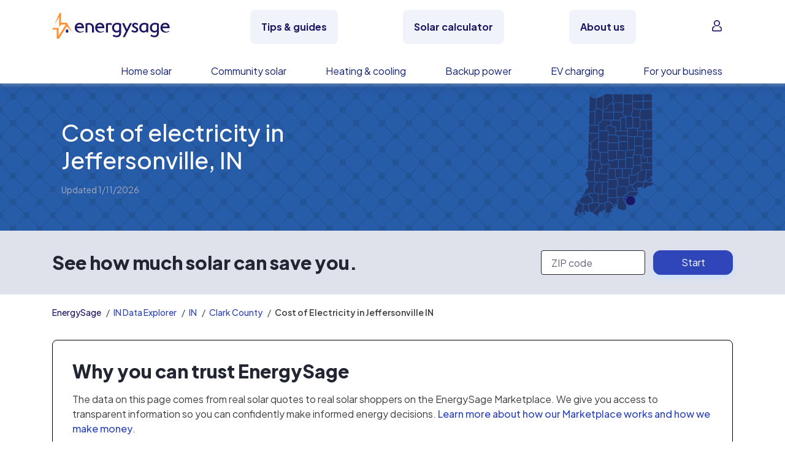

--- FILE ---
content_type: text/css; charset="utf-8"
request_url: https://www.energysage.com/static/css/global-nav.ee1bd92111f9.css
body_size: 2900
content:
.nav {
  display: flex;
  flex-wrap: wrap;
  padding-left: 0;
  margin-bottom: 0;
  list-style: none;
}

.nav-link {
  display: block;
  padding: 0.5rem 1rem;
}

.nav-link.disabled {
  color: #646776;
  pointer-events: none;
  cursor: default;
}

@media (min-width: 992px) {
  .nav-button:hover {
    /* stylelint-disable-next-line declaration-no-important */
    background: #ddedff !important;
  }

  .nav-button:focus, .nav-button.focus {
    border-color: #4a62d4;
  }
}
.nav-tabs {
  border-bottom: 1px solid #cfd1df;
}

.nav-tabs .nav-link {
  margin-bottom: -1px;
  border: 1px solid transparent;
  border-top-left-radius: 0.75rem;
  border-top-right-radius: 0.75rem;
}

.nav-tabs .nav-link:hover, .nav-tabs .nav-link:focus {
  border-color: #dfe1eb #dfe1eb #cfd1df;
}

.nav-tabs .nav-link.disabled {
  color: #646776;
  background-color: transparent;
  border-color: transparent;
}

.nav-tabs .nav-link.active,
.nav-tabs .nav-item.show .nav-link {
  color: #515362;
  background-color: #fff;
  border-color: #cfd1df #cfd1df #fff;
}

.nav-tabs .dropdown-menu {
  margin-top: -1px;
  border-top-left-radius: 0;
  border-top-right-radius: 0;
}

.nav-pills .nav-link {
  border-radius: 0.75rem;
}

.nav-pills .nav-link.active,
.nav-pills .show > .nav-link {
  color: #fff;
  background-color: #1b1763;
}

.nav-fill > .nav-link,
.nav-fill .nav-item {
  flex: 1 1 auto;
  text-align: center;
}

.nav-justified > .nav-link,
.nav-justified .nav-item {
  flex-basis: 0;
  flex-grow: 1;
  text-align: center;
}

.tab-content > .tab-pane {
  display: none;
}

.tab-content > .active {
  display: block;
}

.content-overlay {
  position: fixed;
  top: 0;
  left: 0;
  z-index: 1000;
  display: block;
  width: 100%;
  height: 0;
  pointer-events: none;
  visibility: hidden;
  background: rgba(64, 64, 64, 0.45);
  opacity: 0;
  transition: height 0s, opacity 0s, visibility 0s;
}

.content-overlay.show {
  height: 100%;
  pointer-events: auto;
  visibility: visible;
  opacity: 1;
  transition-delay: 300ms;
}

/* including footer styles in here so they get ripped by rip-the-nav */
.es-footer .es-footer-logo svg {
  width: 160px !important;
  height: 36px !important;
}

.social-icons-container {
  gap: 24px;
}

.social-icons-container a:last-child {
  margin-left: -56px;
}

.social-icons-container a:nth-last-child(2) {
  margin-right: 56px;
}

.nav-es-container .nav-es-global,
.nav-es-container .nav-es-sticky {
  z-index: 1000;
  font-size: 0.875rem;
}

@media (min-width: 992px) {
  .nav-es-container .nav-es-global,
  .nav-es-container .nav-es-sticky {
    filter: drop-shadow(0 1px 10px rgba(0, 0, 0, 0.1));
    box-shadow: none;
  }
}
.nav-es-container .nav-es-global {
  background-color: #fff;
}

@media (min-width: 992px) {
  .nav-es-container .nav-es-global {
    box-shadow: 0 4px 4px rgba(221, 221, 221, 0.25);
  }
}
.nav-es-container .nav-search-bar-mobile {
  z-index: 1000;
  font-size: 0.875rem;
  background-color: #fff;
}

.nav-es-container .nav-search-bar-mobile .input-wrapper {
  width: 100% !important;
}

.nav-es-container .nav-search-bar-mobile .btn-primary {
  display: none !important;
}

@media (min-width: 992px) {
  .nav-es-container .nav-search-bar-mobile .nav-search-close-mobile {
    position: absolute;
  }
}
.nav-es-container .btn-link {
  color: #222633;
}

.nav-es-container a,
.nav-es-container label {
  font-weight: 400;
}

.nav-es-container .nav-es-logo-mobile svg,
.nav-es-container .nav-es-logo-desktop-sticky svg {
  width: auto !important;
  height: 28px !important;
}

.nav-es-container .nav-es-logo-mobile svg {
  margin: 0 auto;
}

@media (min-width: 992px) {
  .nav-es-container .nav-es-logo-desktop svg {
    width: auto !important;
    height: 42px !important;
  }
}
.nav-es-container .nav-es-sticky .nav-item.nav-link,
.nav-es-container .nav-es-sticky .dropdown-item.nav-link,
.nav-es-container .navbar-light .navbar-nav .nav-item.nav-link,
.nav-es-container .navbar-light .navbar-nav .dropdown-item.nav-link {
  color: #222633;
}

.nav-es-container .nav-es-sticky .nav-item.nav-link:hover,
.nav-es-container .nav-es-sticky .dropdown-item.nav-link:hover,
.nav-es-container .navbar-light .navbar-nav .nav-item.nav-link:hover,
.nav-es-container .navbar-light .navbar-nav .dropdown-item.nav-link:hover {
  font-weight: 600;
  color: #222633;
  -webkit-text-decoration: underline;
  text-decoration: underline;
}

.nav-es-container .dropdown-toggle::after {
  content: none;
}

.nav-es-container .dropdown-label,
.nav-es-container .menu-checkbox,
.nav-es-container .menu-header,
.nav-es-container .menu-toggle,
.nav-es-container .expand-icon {
  display: none;
}

.nav-es-container .dropdown-item:hover,
.nav-es-container .dropdown-item:active,
.nav-es-container .dropdown-item:focus {
  background: none;
}

.nav-es-container .featured-article-image {
  height: auto !important;
}

.nav-es-container .dropdown-cta-right .cta-link:hover .link-name {
  -webkit-text-decoration: underline;
  text-decoration: underline;
}

.nav-es-container .dropdown-cta-right .cta-link:hover .link-subheading {
  -webkit-text-decoration: none !important;
  text-decoration: none !important;
}

.nav-es-container .account-icon,
.nav-es-container .search-icon {
  fill: #1b1763;
}

.nav-es-container .search-open {
  fill: #2e46b9 !important;
}

@media only screen and (min-width: 992px) {
  .nav-es-container {
    /* stylelint-disable-next-line selector-class-pattern */
  }

  .nav-es-container .nav-es-sticky {
    top: 0;
    right: 0;
    left: 0;
    z-index: 1000;
    transition: all 0.2s ease-in-out;
    transform: translateY(-100%);
  }

  .nav-es-container.scrolled .nav-es-sticky {
    transform: translateY(0%);
  }

  .nav-es-container .dropdown-full-page {
    position: static;
  }

  .nav-es-container .dropdown-menu-full-page {
    top: 65%;
    width: 100%;
    padding-bottom: 0;
  }

  .nav-es-container .topic-menu-header::after {
    position: absolute;
    bottom: 0;
    left: 0;
    width: 64px;
    height: 1px;
    margin: 0;
    content: "";
    background-color: #eaecf4;
    border-style: none;
    border-radius: 1px;
  }

  .nav-es-container .nav-item .dropdown-toggle,
  .nav-es-container .nav-item .nav-link {
    cursor: pointer;
  }

  .nav-es-container .nav-item .dropdown-menu {
    display: block;
    height: 0;
    overflow: hidden;
    pointer-events: none;
    visibility: hidden;
    opacity: 0;
    transition: height 0s, opacity 0s, visibility 0s;
  }

  .nav-es-container .product-menu .nav-item:last-child .product-menu-header-link {
    /* stylelint-disable-next-line declaration-no-important */
    padding-right: 2em !important;
  }

  .nav-es-container .product-menu-header-link {
    color: #162676;
  }

  .nav-es-container .product-menu-link {
    font-size: 0.875rem;
  }

  .nav-es-container .product-menu-flyout {
    left: 50%;
    width: 310px;
    box-shadow: 0 0 5px rgba(0, 0, 0, 0.15);
    transform: translateX(-50%);
  }

  .nav-es-container .product-menu-flyout--large {
    left: 0;
    width: 775px;
    transform: none;
  }

  .nav-es-container .nav-item:last-child .product-menu-flyout {
    transform: translateX(-75%);
  }

  .nav-es-container .account-menu {
    right: 50%;
    left: auto;
    transform: translateX(25%);
  }

  .nav-es-container .account-menu.loggedIn {
    font-size: 0.875rem;
  }

  .nav-es-container .nav-item:hover .dropdown-menu {
    height: auto;
    pointer-events: auto;
    visibility: visible;
    opacity: 1;
    transition-delay: 300ms;
  }

  .nav-es-container .nav-item:hover .product-menu-header-text::after {
    position: absolute;
    right: 0;
    bottom: -1px;
    left: 0;
    z-index: 1001;
    height: 2px;
    content: "";
    background: #ff9133;
    border-style: none;
  }

  .nav-es-container .nav-item.top-header {
    padding: 1em 0 2em;
    -webkit-user-select: none;
    -moz-user-select: none;
    user-select: none;
    /* stylelint-disable-next-line selector-max-class */
  }

  .nav-es-container .nav-item.top-header .top-header-inner > .nav-link {
    line-height: 1.25rem;
    color: #1b1763;
    -webkit-text-decoration: none;
    text-decoration: none;
    background: #f1f3fb;
    border: 2px solid transparent;
    border-radius: 8px;
  }

  .nav-es-container .nav-item.top-header:hover {
    /* stylelint-disable-next-line selector-max-class */
  }

  .nav-es-container .nav-item.top-header:hover .top-header-inner > .nav-link {
    background: #ddedff;
  }

  .nav-es-container .navbar-light .navbar-nav .nav-item.nav-link:hover {
    font-weight: 400;
  }

  .nav-es-container .topic-group .eyebrow {
    color: #222633;
  }

  .nav-es-container .topic-group .nav-link:has(.eyebrow) {
    /* stylelint-disable-next-line declaration-no-important */
    color: #2e46b9 !important;
  }

  .nav-es-container .topic-group .nav-link:has(.eyebrow):hover {
    /* stylelint-disable-next-line declaration-no-important */
    color: #2e46b9 !important;
  }

  .nav-es-container .topic-group .nav-link:has(.eyebrow) .eyebrow {
    color: #2e46b9;
  }

  .nav-es-container .topic-group .dropdown-item {
    font-size: 0.875rem;
  }

  .nav-es-container .icon-dropdown {
    position: relative;
    display: inline-block;
  }

  .nav-es-container .icon-dropdown .container {
    width: 225px;
  }

  .nav-es-container .icon-dropdown .dropdown-menu {
    width: 250px;
  }

  .nav-es-container .icon-dropdown .dropdown-toggle .first-name {
    max-width: 180px;
    overflow: hidden;
    text-overflow: ellipsis;
    white-space: nowrap;
  }

  .nav-es-container .dropdown-menu-primary {
    position: relative;
    display: flex;
    justify-content: space-between;
  }

  .nav-es-container .dropdown-list {
    display: flex;
    flex-wrap: wrap;
    padding-left: 0;
    list-style: none;
  }

  .nav-es-container .dropdown-item {
    white-space: normal !important;
  }

  .nav-es-container .dropdown-cta-bottom {
    align-items: center;
    height: 78px;
    color: #fff;
    background-color: #222633;
  }

  .nav-es-container .dropdown-cta-bottom .dropdown-cta-bottom--inner {
    display: flex;
    justify-content: space-between;
    margin: 0 auto;
  }

  .nav-es-container .dropdown-cta-bottom .btn-lg {
    width: 250px;
  }

  .nav-es-container .nav-link.topic-menu-header .link-subheading {
    color: #222633;
  }

  .nav-es-container .nav-link.topic-menu-header:hover {
    -webkit-text-decoration: none !important;
    text-decoration: none !important;
  }

  .nav-es-container .nav-link.topic-menu-header:hover .link-name {
    -webkit-text-decoration: underline;
    text-decoration: underline;
  }

  .nav-es-container .nav-link.topic-menu-header:hover .link-subheading {
    font-weight: 400;
    color: #222633;
  }

  .nav-es-container .navbar-nav {
    /* stylelint-disable-next-line selector-class-pattern */
  }

  .nav-es-container .navbar-nav .loggedIn {
    /* stylelint-disable-next-line selector-max-class */
  }

  .nav-es-container .navbar-nav .loggedIn .dropdown-item.nav-link:hover {
    font-weight: 400;
  }

  .nav-es-container .dropdown-menu-primary .eyebrow.link-name {
    /* stylelint-disable-next-line declaration-no-important */
    margin-bottom: 0 !important;
  }
}
@media (min-width: 1200px) {
  .nav-es-container .product-menu-flyout {
    width: 370px;
  }

  .nav-es-container .product-menu-flyout--large {
    width: 832px;
  }

  .nav-es-container .nav-item:last-child .product-menu-flyout {
    transform: translateX(-60%);
  }
}
@media (min-width: 1900px) {
  .nav-es-container .nav-item:last-child .product-menu-flyout {
    transform: translateX(-50%);
  }

  .nav-es-container .product-menu-flyout--large {
    transform: translateX(-25%);
  }
}
@media only screen and (max-width: 991px) {
  .nav-es-container .nav-es-global {
    height: 56px;
  }

  .nav-es-container .top-level-menu {
    z-index: 1000;
  }

  .nav-es-container .navbar-nav {
    padding-bottom: 120px;
    overflow-y: scroll;
  }

  .nav-es-container .dropdown {
    position: static;
    position: initial;
  }

  .nav-es-container .dropdown-menu {
    position: static !important;
    display: flex !important;
    max-height: calc(100% - 64px);
    padding: 0;
    overflow-x: hidden;
    overflow-y: scroll;
  }

  .nav-es-container .dropdown-menu:not(.dropdown-menu-full-page) li:last-child {
    margin-bottom: 120px;
  }

  .nav-es-container .dropdown-menu-primary {
    flex-direction: column;
    width: 100%;
    border-style: none;
  }

  .nav-es-container .dropdown-menu-primary .nav-item:not(.nav-link) {
    margin: 0;
  }

  .nav-es-container .dropdown-list {
    padding: 0;
  }

  .nav-es-container .dropdown-menu-full-page {
    display: flex !important;
    border-style: none;
  }

  .nav-es-container .dropdown-label {
    display: block;
    cursor: pointer;
  }

  .nav-es-container .nav-item.top-header {
    margin-bottom: 0.5rem;
    background: #f1f3fb;
    border-radius: 3px;
    /* stylelint-disable-next-line selector-max-class */
  }

  .nav-es-container .nav-item.top-header .top-header-inner > .nav-link {
    color: #1b1763;
    /* stylelint-disable-next-line selector-max-class */
  }

  .nav-es-container .nav-item.top-header .top-header-inner > .nav-link:hover {
    color: #1b1763;
  }

  .nav-es-container .nav-item.top-header .top-header-inner {
    /* stylelint-disable-next-line selector-max-class */
  }

  .nav-es-container .nav-item.top-header .top-header-inner > .dropdown-label {
    color: #1b1763;
    /* stylelint-disable-next-line selector-max-class */
  }

  .nav-es-container .nav-item.top-header .top-header-inner > .dropdown-label:hover {
    color: #1b1763;
    -webkit-text-decoration: underline;
    text-decoration: underline;
  }

  .nav-es-container .nav-item.dropdown > .dropdown-label:hover,
  .nav-es-container .topic-group > .dropdown-label:hover {
    -webkit-text-decoration: underline;
    text-decoration: underline;
  }

  .nav-es-container .topic-group .nav-item .nav-link {
    color: #2e46b9;
  }

  .nav-es-container .topic-group .nav-item .nav-link:hover {
    color: #2e46b9;
    -webkit-text-decoration: underline;
    text-decoration: underline;
  }

  .nav-es-container .topic-group .dropdown-item {
    font-weight: 600;
  }

  .nav-es-container .topic-group .dropdown-item:hover {
    font-weight: 600;
  }

  .nav-es-container .dropdown-item {
    white-space: normal;
  }

  .nav-es-container .dropdown-cta-right {
    padding-bottom: 120px;
  }

  .nav-es-container .expand-icon {
    display: flex;
  }

  .nav-es-container .product-menu .expand-icon,
  .nav-es-container .topic-group .expand-icon {
    fill: #a7aaba;
  }

  .nav-es-container .submenu .expand-icon,
  .nav-es-container .product-menu-flyout .expand-icon,
  .nav-es-container .topic-menu-back .expand-icon {
    fill: #1b1763;
  }

  .nav-es-container .product-menu-link {
    font-weight: 600;
  }

  .nav-es-container .nav-item {
    align-items: center;
    height: 64px;
    margin: 0 15px;
  }

  .nav-es-container .nav-item-border-mobile {
    border-bottom: 1px solid #eaecf4 !important;
  }

  .nav-es-container .dropdown-label.nav-link {
    margin-bottom: 0;
  }

  .nav-es-container .menu {
    position: absolute;
    top: 0;
    left: 0;
    flex-direction: column;
    width: 100%;
    min-width: 300px;
    max-width: 540px;
    height: 100%;
    min-height: 100vh;
    max-height: 100%;
    background: #fff;
    transition: transform 0.3s;
    transform: translate3d(-100%, 0, 0);
  }

  .nav-es-container .menu ul,
  .nav-es-container .menu li {
    display: block;
    width: 100%;
    border-style: none;
  }

  .nav-es-container .menu li,
  .nav-es-container .menu .nav-item {
    display: flex;
    justify-content: space-between;
    width: 100%;
  }

  .nav-es-container .submenu {
    position: fixed;
    z-index: 2;
  }

  .nav-es-container .submenu ul {
    max-height: calc(100% - 64px);
    overflow-x: hidden;
    overflow-y: scroll;
  }

  .nav-es-container .submenu ul li:last-child {
    margin-bottom: 120px;
  }

  .nav-es-container .menu-checkbox:checked + .menu {
    transform: translate3d(0, 0, 0);
  }

  .nav-es-container .menu-header {
    display: flex;
    align-items: center;
    width: 100%;
    height: 64px;
    max-height: 64px;
    font-weight: bolder;
  }

  .nav-es-container .menu-toggle {
    display: flex;
    vertical-align: center;
    cursor: pointer;
  }

  .nav-es-container .product-menu-flyout-see-all {
    -webkit-text-decoration: underline;
    text-decoration: underline;
    letter-spacing: 0.08em;
  }

  .nav-es-container .nav-item.nav-item-menu {
    height: 76px;
    margin-bottom: 0.5em;
    -webkit-text-decoration: none;
    text-decoration: none;
  }

  .nav-es-container .nav-item.nav-item-menu:hover .link-name {
    -webkit-text-decoration: underline;
    text-decoration: underline;
  }

  .nav-es-container .nav-item.nav-item-menu:hover .link-subheading {
    font-weight: 400;
    color: #222633;
    -webkit-text-decoration: none !important;
    text-decoration: none !important;
  }
}

/*# sourceMappingURL=global-nav.css.map */


--- FILE ---
content_type: text/javascript; charset="utf-8"
request_url: https://www.energysage.com/static/webpack/apps/bs4.6713eb2f5935.js
body_size: 12627
content:
/*! For license information please see bs4.js.LICENSE.txt */
(function(e){var t={};function r(n){if(t[n]){return t[n].exports}var i=t[n]={i:n,l:false,exports:{}};e[n].call(i.exports,i,i.exports,r);i.l=true;return i.exports}r.m=e;r.c=t;r.d=function(e,t,n){if(!r.o(e,t)){Object.defineProperty(e,t,{enumerable:true,get:n})}};r.r=function(e){if(typeof Symbol!=="undefined"&&Symbol.toStringTag){Object.defineProperty(e,Symbol.toStringTag,{value:"Module"})}Object.defineProperty(e,"__esModule",{value:true})};r.t=function(e,t){if(t&1)e=r(e);if(t&8)return e;if(t&4&&typeof e==="object"&&e&&e.__esModule)return e;var n=Object.create(null);r.r(n);Object.defineProperty(n,"default",{enumerable:true,value:e});if(t&2&&typeof e!="string")for(var i in e)r.d(n,i,function(t){return e[t]}.bind(null,i));return n};r.n=function(e){var t=e&&e.__esModule?function t(){return e["default"]}:function t(){return e};r.d(t,"a",t);return t};r.o=function(e,t){return Object.prototype.hasOwnProperty.call(e,t)};r.p="";return r(r.s=404)})({136:function(e,t,r){"use strict";r.d(t,"c",(function(){return a}));r.d(t,"b",(function(){return s}));r.d(t,"a",(function(){return l}));var n=r(192);var i=r.n(n);function a(e){function t(t){var r=parseFloat(t).toFixed(2).replace(/\.0+$/,"");return"".concat(e.getAttribute("data-tooltip-prefix")).concat(r).concat(e.getAttribute("data-tooltip-suffix"))}return{to:t,from:t}}function o(){var e=document.querySelectorAll(".js-range:not(.js-range-done)");if(e){e.forEach((function(e){e.classList.add("js-range-done");var t=e.closest(".js-range-holder");var r=parseFloat(e.getAttribute("data-step")||1);var n=parseFloat(e.getAttribute("data-start")||1);var o=parseFloat(e.getAttribute("data-stop")||100);var s=parseFloat(e.getAttribute("data-min")||1);var l=parseFloat(e.getAttribute("data-max")||100);var u=e.getAttribute("data-rangeData")||false;var f=false;if(!u){u={min:s,max:l}}else{var c=u.trim().split(",").sort((function(e,t){return e-t}));var d=parseInt(100/c.length,10);u={};f=true;c.forEach((function(e,t){var r=parseFloat(e);if(t===0){u.min=r}else if(t===c.length-1){u.max=r}else{u["".concat(d*t+1,"%")]=r}}))}i.a.create(e,{connect:true,start:[n,o],step:r,range:u,snap:f,tooltips:[a(e),a(e)]});if(t){var p=t.querySelector(".js-range-start");var v=t.querySelector(".js-range-stop");if(p&&v){e.noUiSlider.on("set",(function(e){var t=parseFloat(e[0]);var r=parseFloat(e[1]);p.value="";v.value="";if(t!==s){p.value=t}if(r!==l){v.value=r}}))}}}))}}function s(e){var t=e.closest(".js-range-holder");var r=e.noUiSlider.options.range.min;var n=e.noUiSlider.options.range.max;t.querySelector(".js-range-start").value=r;t.querySelector(".js-range-stop").value=n;e.noUiSlider.updateOptions({start:[r,n]})}function l(){o()}},191:function(e,t,r){"use strict";r.d(t,"a",(function(){return n}));function n(){jQuery(".js-popover:not(.js-override):not(.js-popover-done)").addClass("js-popover-done").popover({trigger:"focus",html:true});jQuery(".js-tooltip:not(.js-override):not(.js-tooltip-done)").addClass("js-tooltip-done").popover({trigger:"hover",html:true})}},192:function(e,t,r){var n,i,a;(function(r){if(true){!(i=[],n=r,a=typeof n==="function"?n.apply(t,i):n,a!==undefined&&(e.exports=a))}else{}})((function(){"use strict";var e="13.1.5";function t(e){return typeof e==="object"&&typeof e.to==="function"&&typeof e.from==="function"}function r(e){e.parentElement.removeChild(e)}function n(e){return e!==null&&e!==undefined}function i(e){e.preventDefault()}function a(e){return e.filter((function(e){return!this[e]?this[e]=true:false}),{})}function o(e,t){return Math.round(e/t)*t}function s(e,t){var r=e.getBoundingClientRect();var n=e.ownerDocument;var i=n.documentElement;var a=h(n);if(/webkit.*Chrome.*Mobile/i.test(navigator.userAgent)){a.x=0}return t?r.top+a.y-i.clientTop:r.left+a.x-i.clientLeft}function l(e){return typeof e==="number"&&!isNaN(e)&&isFinite(e)}function u(e,t,r){if(r>0){p(e,t);setTimeout((function(){v(e,t)}),r)}}function f(e){return Math.max(Math.min(e,100),0)}function c(e){return Array.isArray(e)?e:[e]}function d(e){e=String(e);var t=e.split(".");return t.length>1?t[1].length:0}function p(e,t){if(e.classList){e.classList.add(t)}else{e.className+=" "+t}}function v(e,t){if(e.classList){e.classList.remove(t)}else{e.className=e.className.replace(new RegExp("(^|\\b)"+t.split(" ").join("|")+"(\\b|$)","gi")," ")}}function m(e,t){return e.classList?e.classList.contains(t):new RegExp("\\b"+t+"\\b").test(e.className)}function h(e){var t=window.pageXOffset!==undefined;var r=(e.compatMode||"")==="CSS1Compat";var n=t?window.pageXOffset:r?e.documentElement.scrollLeft:e.body.scrollLeft;var i=t?window.pageYOffset:r?e.documentElement.scrollTop:e.body.scrollTop;return{x:n,y:i}}function g(){return window.navigator.pointerEnabled?{start:"pointerdown",move:"pointermove",end:"pointerup"}:window.navigator.msPointerEnabled?{start:"MSPointerDown",move:"MSPointerMove",end:"MSPointerUp"}:{start:"mousedown touchstart",move:"mousemove touchmove",end:"mouseup touchend"}}function b(){var e=false;try{var t=Object.defineProperty({},"passive",{get:function(){e=true}});window.addEventListener("test",null,t)}catch(e){}return e}function y(){return window.CSS&&CSS.supports&&CSS.supports("touch-action","none")}function S(e,t){return 100/(t-e)}function x(e,t){return t*100/(e[1]-e[0])}function w(e,t){return x(e,e[0]<0?t+Math.abs(e[0]):t-e[0])}function E(e,t){return t*(e[1]-e[0])/100+e[0]}function C(e,t){var r=1;while(e>=t[r]){r+=1}return r}function j(e,t,r){if(r>=e.slice(-1)[0]){return 100}var n=C(r,e);var i=e[n-1];var a=e[n];var o=t[n-1];var s=t[n];return o+w([i,a],r)/S(o,s)}function k(e,t,r){if(r>=100){return e.slice(-1)[0]}var n=C(r,t);var i=e[n-1];var a=e[n];var o=t[n-1];var s=t[n];return E([i,a],(r-o)*S(o,s))}function L(e,t,r,n){if(n===100){return n}var i=C(n,e);var a=e[i-1];var s=e[i];if(r){if(n-a>(s-a)/2){return s}return a}if(!t[i-1]){return n}return e[i-1]+o(n-e[i-1],t[i-1])}function A(t,r,n){var i;if(typeof r==="number"){r=[r]}if(!Array.isArray(r)){throw new Error("noUiSlider ("+e+"): 'range' contains invalid value.")}if(t==="min"){i=0}else if(t==="max"){i=100}else{i=parseFloat(t)}if(!l(i)||!l(r[0])){throw new Error("noUiSlider ("+e+"): 'range' value isn't numeric.")}n.xPct.push(i);n.xVal.push(r[0]);if(!i){if(!isNaN(r[1])){n.xSteps[0]=r[1]}}else{n.xSteps.push(isNaN(r[1])?false:r[1])}n.xHighestCompleteStep.push(0)}function N(e,t,r){if(!t){return}if(r.xVal[e]===r.xVal[e+1]){r.xSteps[e]=r.xHighestCompleteStep[e]=r.xVal[e];return}r.xSteps[e]=x([r.xVal[e],r.xVal[e+1]],t)/S(r.xPct[e],r.xPct[e+1]);var n=(r.xVal[e+1]-r.xVal[e])/r.xNumSteps[e];var i=Math.ceil(Number(n.toFixed(3))-1);var a=r.xVal[e]+r.xNumSteps[e]*i;r.xHighestCompleteStep[e]=a}function P(e,t,r){this.xPct=[];this.xVal=[];this.xSteps=[r||false];this.xNumSteps=[false];this.xHighestCompleteStep=[];this.snap=t;var n;var i=[];for(n in e){if(e.hasOwnProperty(n)){i.push([e[n],n])}}if(i.length&&typeof i[0][0]==="object"){i.sort((function(e,t){return e[0][0]-t[0][0]}))}else{i.sort((function(e,t){return e[0]-t[0]}))}for(n=0;n<i.length;n++){A(i[n][1],i[n][0],this)}this.xNumSteps=this.xSteps.slice(0);for(n=0;n<this.xNumSteps.length;n++){N(n,this.xNumSteps[n],this)}}P.prototype.getMargin=function(t){var r=this.xNumSteps[0];if(r&&t/r%1!==0){throw new Error("noUiSlider ("+e+"): 'limit', 'margin' and 'padding' must be divisible by step.")}return this.xPct.length===2?x(this.xVal,t):false};P.prototype.toStepping=function(e){e=j(this.xVal,this.xPct,e);return e};P.prototype.fromStepping=function(e){return k(this.xVal,this.xPct,e)};P.prototype.getStep=function(e){e=L(this.xPct,this.xSteps,this.snap,e);return e};P.prototype.getDefaultStep=function(e,t,r){var n=C(e,this.xPct);if(e===100||t&&e===this.xPct[n-1]){n=Math.max(n-1,1)}return(this.xVal[n]-this.xVal[n-1])/r};P.prototype.getNearbySteps=function(e){var t=C(e,this.xPct);return{stepBefore:{startValue:this.xVal[t-2],step:this.xNumSteps[t-2],highestStep:this.xHighestCompleteStep[t-2]},thisStep:{startValue:this.xVal[t-1],step:this.xNumSteps[t-1],highestStep:this.xHighestCompleteStep[t-1]},stepAfter:{startValue:this.xVal[t],step:this.xNumSteps[t],highestStep:this.xHighestCompleteStep[t]}}};P.prototype.countStepDecimals=function(){var e=this.xNumSteps.map(d);return Math.max.apply(null,e)};P.prototype.convert=function(e){return this.getStep(this.toStepping(e))};var O={to:function(e){return e!==undefined&&e.toFixed(2)},from:Number};function M(r){if(t(r)){return true}throw new Error("noUiSlider ("+e+"): 'format' requires 'to' and 'from' methods.")}function U(t,r){if(!l(r)){throw new Error("noUiSlider ("+e+"): 'step' is not numeric.")}t.singleStep=r}function H(t,r){if(typeof r!=="object"||Array.isArray(r)){throw new Error("noUiSlider ("+e+"): 'range' is not an object.")}if(r.min===undefined||r.max===undefined){throw new Error("noUiSlider ("+e+"): Missing 'min' or 'max' in 'range'.")}if(r.min===r.max){throw new Error("noUiSlider ("+e+"): 'range' 'min' and 'max' cannot be equal.")}t.spectrum=new P(r,t.snap,t.singleStep)}function T(t,r){r=c(r);if(!Array.isArray(r)||!r.length){throw new Error("noUiSlider ("+e+"): 'start' option is incorrect.")}t.handles=r.length;t.start=r}function D(t,r){t.snap=r;if(typeof r!=="boolean"){throw new Error("noUiSlider ("+e+"): 'snap' option must be a boolean.")}}function V(t,r){t.animate=r;if(typeof r!=="boolean"){throw new Error("noUiSlider ("+e+"): 'animate' option must be a boolean.")}}function _(t,r){t.animationDuration=r;if(typeof r!=="number"){throw new Error("noUiSlider ("+e+"): 'animationDuration' option must be a number.")}}function q(t,r){var n=[false];var i;if(r==="lower"){r=[true,false]}else if(r==="upper"){r=[false,true]}if(r===true||r===false){for(i=1;i<t.handles;i++){n.push(r)}n.push(false)}else if(!Array.isArray(r)||!r.length||r.length!==t.handles+1){throw new Error("noUiSlider ("+e+"): 'connect' option doesn't match handle count.")}else{n=r}t.connect=n}function F(t,r){switch(r){case"horizontal":t.ort=0;break;case"vertical":t.ort=1;break;default:throw new Error("noUiSlider ("+e+"): 'orientation' option is invalid.")}}function z(t,r){if(!l(r)){throw new Error("noUiSlider ("+e+"): 'margin' option must be numeric.")}if(r===0){return}t.margin=t.spectrum.getMargin(r);if(!t.margin){throw new Error("noUiSlider ("+e+"): 'margin' option is only supported on linear sliders.")}}function R(t,r){if(!l(r)){throw new Error("noUiSlider ("+e+"): 'limit' option must be numeric.")}t.limit=t.spectrum.getMargin(r);if(!t.limit||t.handles<2){throw new Error("noUiSlider ("+e+"): 'limit' option is only supported on linear sliders with 2 or more handles.")}}function B(t,r){if(!l(r)&&!Array.isArray(r)){throw new Error("noUiSlider ("+e+"): 'padding' option must be numeric or array of exactly 2 numbers.")}if(Array.isArray(r)&&!(r.length===2||l(r[0])||l(r[1]))){throw new Error("noUiSlider ("+e+"): 'padding' option must be numeric or array of exactly 2 numbers.")}if(r===0){return}if(!Array.isArray(r)){r=[r,r]}t.padding=[t.spectrum.getMargin(r[0]),t.spectrum.getMargin(r[1])];if(t.padding[0]===false||t.padding[1]===false){throw new Error("noUiSlider ("+e+"): 'padding' option is only supported on linear sliders.")}if(t.padding[0]<0||t.padding[1]<0){throw new Error("noUiSlider ("+e+"): 'padding' option must be a positive number(s).")}if(t.padding[0]+t.padding[1]>100){throw new Error("noUiSlider ("+e+"): 'padding' option must not exceed 100% of the range.")}}function I(t,r){switch(r){case"ltr":t.dir=0;break;case"rtl":t.dir=1;break;default:throw new Error("noUiSlider ("+e+"): 'direction' option was not recognized.")}}function Q(t,r){if(typeof r!=="string"){throw new Error("noUiSlider ("+e+"): 'behaviour' must be a string containing options.")}var n=r.indexOf("tap")>=0;var i=r.indexOf("drag")>=0;var a=r.indexOf("fixed")>=0;var o=r.indexOf("snap")>=0;var s=r.indexOf("hover")>=0;var l=r.indexOf("unconstrained")>=0;if(a){if(t.handles!==2){throw new Error("noUiSlider ("+e+"): 'fixed' behaviour must be used with 2 handles")}z(t,t.start[1]-t.start[0])}if(l&&(t.margin||t.limit)){throw new Error("noUiSlider ("+e+"): 'unconstrained' behaviour cannot be used with margin or limit")}t.events={tap:n||o,drag:i,fixed:a,snap:o,hover:s,unconstrained:l}}function X(t,r){if(r===false){return}if(r===true){t.tooltips=[];for(var n=0;n<t.handles;n++){t.tooltips.push(true)}}else{t.tooltips=c(r);if(t.tooltips.length!==t.handles){throw new Error("noUiSlider ("+e+"): must pass a formatter for all handles.")}t.tooltips.forEach((function(t){if(typeof t!=="boolean"&&(typeof t!=="object"||typeof t.to!=="function")){throw new Error("noUiSlider ("+e+"): 'tooltips' must be passed a formatter or 'false'.")}}))}}function Y(e,t){e.ariaFormat=t;M(t)}function $(e,t){e.format=t;M(t)}function W(t,r){t.keyboardSupport=r;if(typeof r!=="boolean"){throw new Error("noUiSlider ("+e+"): 'keyboardSupport' option must be a boolean.")}}function G(e,t){e.documentElement=t}function J(t,r){if(typeof r!=="string"&&r!==false){throw new Error("noUiSlider ("+e+"): 'cssPrefix' must be a string or `false`.")}t.cssPrefix=r}function K(t,r){if(typeof r!=="object"){throw new Error("noUiSlider ("+e+"): 'cssClasses' must be an object.")}if(typeof t.cssPrefix==="string"){t.cssClasses={};for(var n in r){if(!r.hasOwnProperty(n)){continue}t.cssClasses[n]=t.cssPrefix+r[n]}}else{t.cssClasses=r}}function Z(t){var r={margin:0,limit:0,padding:0,animate:true,animationDuration:300,ariaFormat:O,format:O};var i={step:{r:false,t:U},start:{r:true,t:T},connect:{r:true,t:q},direction:{r:true,t:I},snap:{r:false,t:D},animate:{r:false,t:V},animationDuration:{r:false,t:_},range:{r:true,t:H},orientation:{r:false,t:F},margin:{r:false,t:z},limit:{r:false,t:R},padding:{r:false,t:B},behaviour:{r:true,t:Q},ariaFormat:{r:false,t:Y},format:{r:false,t:$},tooltips:{r:false,t:X},keyboardSupport:{r:true,t:W},documentElement:{r:false,t:G},cssPrefix:{r:true,t:J},cssClasses:{r:true,t:K}};var a={connect:false,direction:"ltr",behaviour:"tap",orientation:"horizontal",keyboardSupport:true,cssPrefix:"noUi-",cssClasses:{target:"target",base:"base",origin:"origin",handle:"handle",handleLower:"handle-lower",handleUpper:"handle-upper",touchArea:"touch-area",horizontal:"horizontal",vertical:"vertical",background:"background",connect:"connect",connects:"connects",ltr:"ltr",rtl:"rtl",draggable:"draggable",drag:"state-drag",tap:"state-tap",active:"active",tooltip:"tooltip",pips:"pips",pipsHorizontal:"pips-horizontal",pipsVertical:"pips-vertical",marker:"marker",markerHorizontal:"marker-horizontal",markerVertical:"marker-vertical",markerNormal:"marker-normal",markerLarge:"marker-large",markerSub:"marker-sub",value:"value",valueHorizontal:"value-horizontal",valueVertical:"value-vertical",valueNormal:"value-normal",valueLarge:"value-large",valueSub:"value-sub"}};if(t.format&&!t.ariaFormat){t.ariaFormat=t.format}Object.keys(i).forEach((function(o){if(!n(t[o])&&a[o]===undefined){if(i[o].r){throw new Error("noUiSlider ("+e+"): '"+o+"' is required.")}return true}i[o].t(r,!n(t[o])?a[o]:t[o])}));r.pips=t.pips;var o=document.createElement("div");var s=o.style.msTransform!==undefined;var l=o.style.transform!==undefined;r.transformRule=l?"transform":s?"msTransform":"webkitTransform";var u=[["left","top"],["right","bottom"]];r.style=u[r.dir][r.ort];return r}function ee(t,n,o){var l=g();var d=y();var S=d&&b();var x=t;var w;var E;var C;var j;var k;var L=n.spectrum;var A=[];var N=[];var P=[];var O=0;var M={};var U;var H=t.ownerDocument;var T=n.documentElement||H.documentElement;var D=H.body;var V=-1;var _=0;var q=1;var F=2;var z=H.dir==="rtl"||n.ort===1?0:100;function R(e,t){var r=H.createElement("div");if(t){p(r,t)}e.appendChild(r);return r}function B(e,t){var r=R(e,n.cssClasses.origin);var i=R(r,n.cssClasses.handle);R(i,n.cssClasses.touchArea);i.setAttribute("data-handle",t);if(n.keyboardSupport){i.setAttribute("tabindex","0");i.addEventListener("keydown",(function(e){return he(e,t)}))}i.setAttribute("role","slider");i.setAttribute("aria-orientation",n.ort?"vertical":"horizontal");if(t===0){p(i,n.cssClasses.handleLower)}else if(t===n.handles-1){p(i,n.cssClasses.handleUpper)}return r}function I(e,t){if(!t){return false}return R(e,n.cssClasses.connect)}function Q(e,t){var r=R(t,n.cssClasses.connects);E=[];C=[];C.push(I(r,e[0]));for(var i=0;i<n.handles;i++){E.push(B(t,i));P[i]=i;C.push(I(r,e[i+1]))}}function X(e){p(e,n.cssClasses.target);if(n.dir===0){p(e,n.cssClasses.ltr)}else{p(e,n.cssClasses.rtl)}if(n.ort===0){p(e,n.cssClasses.horizontal)}else{p(e,n.cssClasses.vertical)}return R(e,n.cssClasses.base)}function Y(e,t){if(!n.tooltips[t]){return false}return R(e.firstChild,n.cssClasses.tooltip)}function $(){return x.hasAttribute("disabled")}function W(e){var t=E[e];return t.hasAttribute("disabled")}function G(){if(k){ye("update.tooltips");k.forEach((function(e){if(e){r(e)}}));k=null}}function J(){G();k=E.map(Y);be("update.tooltips",(function(e,t,r){if(!k[t]){return}var i=e[t];if(n.tooltips[t]!==true){i=n.tooltips[t].to(r[t])}k[t].innerHTML=i}))}function K(){be("update",(function(e,t,r,i,a){P.forEach((function(e){var t=E[e];var i=xe(N,e,0,true,true,true);var o=xe(N,e,100,true,true,true);var s=a[e];var l=n.ariaFormat.to(r[e]);i=L.fromStepping(i).toFixed(1);o=L.fromStepping(o).toFixed(1);s=L.fromStepping(s).toFixed(1);t.children[0].setAttribute("aria-valuemin",i);t.children[0].setAttribute("aria-valuemax",o);t.children[0].setAttribute("aria-valuenow",s);t.children[0].setAttribute("aria-valuetext",l)}))}))}function ee(t,r,n){if(t==="range"||t==="steps"){return L.xVal}if(t==="count"){if(r<2){throw new Error("noUiSlider ("+e+"): 'values' (>= 2) required for mode 'count'.")}var i=r-1;var a=100/i;r=[];while(i--){r[i]=i*a}r.push(100);t="positions"}if(t==="positions"){return r.map((function(e){return L.fromStepping(n?L.getStep(e):e)}))}if(t==="values"){if(n){return r.map((function(e){return L.fromStepping(L.getStep(L.toStepping(e)))}))}return r}}function te(e,t,r){function n(e,t){return(e+t).toFixed(7)/1}var i={};var o=L.xVal[0];var s=L.xVal[L.xVal.length-1];var l=false;var u=false;var f=0;r=a(r.slice().sort((function(e,t){return e-t})));if(r[0]!==o){r.unshift(o);l=true}if(r[r.length-1]!==s){r.push(s);u=true}r.forEach((function(a,o){var s;var c;var d;var p=a;var v=r[o+1];var m;var h;var g;var b;var y;var S;var x;var w=t==="steps";if(w){s=L.xNumSteps[o]}if(!s){s=v-p}if(p===false||v===undefined){return}s=Math.max(s,1e-7);for(c=p;c<=v;c=n(c,s)){m=L.toStepping(c);h=m-f;y=h/e;S=Math.round(y);x=h/S;for(d=1;d<=S;d+=1){g=f+d*x;i[g.toFixed(5)]=[L.fromStepping(g),0]}b=r.indexOf(c)>-1?q:w?F:_;if(!o&&l){b=0}if(!(c===v&&u)){i[m.toFixed(5)]=[c,b]}f=m}}));return i}function re(e,t,r){var i=H.createElement("div");var a=[];a[_]=n.cssClasses.valueNormal;a[q]=n.cssClasses.valueLarge;a[F]=n.cssClasses.valueSub;var o=[];o[_]=n.cssClasses.markerNormal;o[q]=n.cssClasses.markerLarge;o[F]=n.cssClasses.markerSub;var s=[n.cssClasses.valueHorizontal,n.cssClasses.valueVertical];var l=[n.cssClasses.markerHorizontal,n.cssClasses.markerVertical];p(i,n.cssClasses.pips);p(i,n.ort===0?n.cssClasses.pipsHorizontal:n.cssClasses.pipsVertical);function u(e,t){var r=t===n.cssClasses.value;var i=r?s:l;var u=r?a:o;return t+" "+i[n.ort]+" "+u[e]}function f(e,a,o){o=t?t(a,o):o;if(o===V){return}var s=R(i,false);s.className=u(o,n.cssClasses.marker);s.style[n.style]=e+"%";if(o>_){s=R(i,false);s.className=u(o,n.cssClasses.value);s.setAttribute("data-value",a);s.style[n.style]=e+"%";s.innerHTML=r.to(a)}}Object.keys(e).forEach((function(t){f(t,e[t][0],e[t][1])}));return i}function ne(){if(j){r(j);j=null}}function ie(e){ne();var t=e.mode;var r=e.density||1;var n=e.filter||false;var i=e.values||false;var a=e.stepped||false;var o=ee(t,i,a);var s=te(r,t,o);var l=e.format||{to:Math.round};j=x.appendChild(re(s,n,l));return j}function ae(){var e=w.getBoundingClientRect();var t="offset"+["Width","Height"][n.ort];return n.ort===0?e.width||w[t]:e.height||w[t]}function oe(e,t,r,i){var a=function(a){a=se(a,i.pageOffset,i.target||t);if(!a){return false}if($()&&!i.doNotReject){return false}if(m(x,n.cssClasses.tap)&&!i.doNotReject){return false}if(e===l.start&&a.buttons!==undefined&&a.buttons>1){return false}if(i.hover&&a.buttons){return false}if(!S){a.preventDefault()}a.calcPoint=a.points[n.ort];r(a,i)};var o=[];e.split(" ").forEach((function(e){t.addEventListener(e,a,S?{passive:true}:false);o.push([e,a])}));return o}function se(e,t,r){var n=e.type.indexOf("touch")===0;var i=e.type.indexOf("mouse")===0;var a=e.type.indexOf("pointer")===0;var o;var s;if(e.type.indexOf("MSPointer")===0){a=true}if(n){var l=function(e){return e.target===r||r.contains(e.target)};if(e.type==="touchstart"){var u=Array.prototype.filter.call(e.touches,l);if(u.length>1){return false}o=u[0].pageX;s=u[0].pageY}else{var f=Array.prototype.find.call(e.changedTouches,l);if(!f){return false}o=f.pageX;s=f.pageY}}t=t||h(H);if(i||a){o=e.clientX+t.x;s=e.clientY+t.y}e.pageOffset=t;e.points=[o,s];e.cursor=i||a;return e}function le(e){var t=e-s(w,n.ort);var r=t*100/ae();r=f(r);return n.dir?100-r:r}function ue(e){var t=100;var r=false;E.forEach((function(n,i){if(W(i)){return}var a=Math.abs(N[i]-e);if(a<t||a===100&&t===100){r=i;t=a}}));return r}function fe(e,t){if(e.type==="mouseout"&&e.target.nodeName==="HTML"&&e.relatedTarget===null){de(e,t)}}function ce(e,t){if(navigator.appVersion.indexOf("MSIE 9")===-1&&e.buttons===0&&t.buttonsProperty!==0){return de(e,t)}var r=(n.dir?-1:1)*(e.calcPoint-t.startCalcPoint);var i=r*100/t.baseSize;Ee(r>0,i,t.locations,t.handleNumbers)}function de(e,t){if(t.handle){v(t.handle,n.cssClasses.active);O-=1}t.listeners.forEach((function(e){T.removeEventListener(e[0],e[1])}));if(O===0){v(x,n.cssClasses.drag);ke();if(e.cursor){D.style.cursor="";D.removeEventListener("selectstart",i)}}t.handleNumbers.forEach((function(e){Se("change",e);Se("set",e);Se("end",e)}))}function pe(e,t){if(t.handleNumbers.some(W)){return false}var r;if(t.handleNumbers.length===1){var a=E[t.handleNumbers[0]];r=a.children[0];O+=1;p(r,n.cssClasses.active)}e.stopPropagation();var o=[];var s=oe(l.move,T,ce,{target:e.target,handle:r,listeners:o,startCalcPoint:e.calcPoint,baseSize:ae(),pageOffset:e.pageOffset,handleNumbers:t.handleNumbers,buttonsProperty:e.buttons,locations:N.slice()});var u=oe(l.end,T,de,{target:e.target,handle:r,listeners:o,doNotReject:true,handleNumbers:t.handleNumbers});var f=oe("mouseout",T,fe,{target:e.target,handle:r,listeners:o,doNotReject:true,handleNumbers:t.handleNumbers});o.push.apply(o,s.concat(u,f));if(e.cursor){D.style.cursor=getComputedStyle(e.target).cursor;if(E.length>1){p(x,n.cssClasses.drag)}D.addEventListener("selectstart",i,false)}t.handleNumbers.forEach((function(e){Se("start",e)}))}function ve(e){e.stopPropagation();var t=le(e.calcPoint);var r=ue(t);if(r===false){return false}if(!n.events.snap){u(x,n.cssClasses.tap,n.animationDuration)}Le(r,t,true,true);ke();Se("slide",r,true);Se("update",r,true);Se("change",r,true);Se("set",r,true);if(n.events.snap){pe(e,{handleNumbers:[r]})}}function me(e){var t=le(e.calcPoint);var r=L.getStep(t);var n=L.fromStepping(r);Object.keys(M).forEach((function(e){if("hover"===e.split(".")[0]){M[e].forEach((function(e){e.call(U,n)}))}}))}function he(e,t){if($()||W(t)){return false}var r=["Left","Right"];var i=["Down","Up"];if(n.dir&&!n.ort){r.reverse()}else if(n.ort&&!n.dir){i.reverse()}var a=e.key.replace("Arrow","");var o=a===i[0]||a===r[0];var s=a===i[1]||a===r[1];if(!o&&!s){return true}e.preventDefault();var l=o?0:1;var u=Te(t);var f=u[l];if(f===null){return false}if(f===false){f=L.getDefaultStep(N[t],o,10)}f=Math.max(f,1e-7);f=(o?-1:1)*f;Me(t,A[t]+f,true);return false}function ge(e){if(!e.fixed){E.forEach((function(e,t){oe(l.start,e.children[0],pe,{handleNumbers:[t]})}))}if(e.tap){oe(l.start,w,ve,{})}if(e.hover){oe(l.move,w,me,{hover:true})}if(e.drag){C.forEach((function(t,r){if(t===false||r===0||r===C.length-1){return}var i=E[r-1];var a=E[r];var o=[t];p(t,n.cssClasses.draggable);if(e.fixed){o.push(i.children[0]);o.push(a.children[0])}o.forEach((function(e){oe(l.start,e,pe,{handles:[i,a],handleNumbers:[r-1,r]})}))}))}}function be(e,t){M[e]=M[e]||[];M[e].push(t);if(e.split(".")[0]==="update"){E.forEach((function(e,t){Se("update",t)}))}}function ye(e){var t=e&&e.split(".")[0];var r=t&&e.substring(t.length);Object.keys(M).forEach((function(e){var n=e.split(".")[0];var i=e.substring(n.length);if((!t||t===n)&&(!r||r===i)){delete M[e]}}))}function Se(e,t,r){Object.keys(M).forEach((function(i){var a=i.split(".")[0];if(e===a){M[i].forEach((function(e){e.call(U,A.map(n.format.to),t,A.slice(),r||false,N.slice())}))}}))}function xe(e,t,r,i,a,o){if(E.length>1&&!n.events.unconstrained){if(i&&t>0){r=Math.max(r,e[t-1]+n.margin)}if(a&&t<E.length-1){r=Math.min(r,e[t+1]-n.margin)}}if(E.length>1&&n.limit){if(i&&t>0){r=Math.min(r,e[t-1]+n.limit)}if(a&&t<E.length-1){r=Math.max(r,e[t+1]-n.limit)}}if(n.padding){if(t===0){r=Math.max(r,n.padding[0])}if(t===E.length-1){r=Math.min(r,100-n.padding[1])}}r=L.getStep(r);r=f(r);if(r===e[t]&&!o){return false}return r}function we(e,t){var r=n.ort;return(r?t:e)+", "+(r?e:t)}function Ee(e,t,r,n){var i=r.slice();var a=[!e,e];var o=[e,!e];n=n.slice();if(e){n.reverse()}if(n.length>1){n.forEach((function(e,r){var n=xe(i,e,i[e]+t,a[r],o[r],false);if(n===false){t=0}else{t=n-i[e];i[e]=n}}))}else{a=o=[true]}var s=false;n.forEach((function(e,n){s=Le(e,r[e]+t,a[n],o[n])||s}));if(s){n.forEach((function(e){Se("update",e);Se("slide",e)}))}}function Ce(e,t){return n.dir?100-e-t:e}function je(e,t){N[e]=t;A[e]=L.fromStepping(t);var r="translate("+we(Ce(t,0)-z+"%","0")+")";E[e].style[n.transformRule]=r;Ae(e);Ae(e+1)}function ke(){P.forEach((function(e){var t=N[e]>50?-1:1;var r=3+(E.length+t*e);E[e].style.zIndex=r}))}function Le(e,t,r,n){t=xe(N,e,t,r,n,false);if(t===false){return false}je(e,t);return true}function Ae(e){if(!C[e]){return}var t=0;var r=100;if(e!==0){t=N[e-1]}if(e!==C.length-1){r=N[e]}var i=r-t;var a="translate("+we(Ce(t,i)+"%","0")+")";var o="scale("+we(i/100,"1")+")";C[e].style[n.transformRule]=a+" "+o}function Ne(e,t){if(e===null||e===false||e===undefined){return N[t]}if(typeof e==="number"){e=String(e)}e=n.format.from(e);e=L.toStepping(e);if(e===false||isNaN(e)){return N[t]}return e}function Pe(e,t){var r=c(e);var i=N[0]===undefined;t=t===undefined?true:!!t;if(n.animate&&!i){u(x,n.cssClasses.tap,n.animationDuration)}P.forEach((function(e){Le(e,Ne(r[e],e),true,false)}));P.forEach((function(e){Le(e,N[e],true,true)}));ke();P.forEach((function(e){Se("update",e);if(r[e]!==null&&t){Se("set",e)}}))}function Oe(e){Pe(n.start,e)}function Me(t,r,n){t=Number(t);if(!(t>=0&&t<P.length)){throw new Error("noUiSlider ("+e+"): invalid handle number, got: "+t)}Le(t,Ne(r,t),true,true);Se("update",t);if(n){Se("set",t)}}function Ue(){var e=A.map(n.format.to);if(e.length===1){return e[0]}return e}function He(){for(var e in n.cssClasses){if(!n.cssClasses.hasOwnProperty(e)){continue}v(x,n.cssClasses[e])}while(x.firstChild){x.removeChild(x.firstChild)}delete x.noUiSlider}function Te(e){var t=N[e];var r=L.getNearbySteps(t);var i=A[e];var a=r.thisStep.step;var o=null;if(n.snap){return[i-r.stepBefore.startValue||null,r.stepAfter.startValue-i||null]}if(a!==false){if(i+a>r.stepAfter.startValue){a=r.stepAfter.startValue-i}}if(i>r.thisStep.startValue){o=r.thisStep.step}else if(r.stepBefore.step===false){o=false}else{o=i-r.stepBefore.highestStep}if(t===100){a=null}else if(t===0){o=null}var s=L.countStepDecimals();if(a!==null&&a!==false){a=Number(a.toFixed(s))}if(o!==null&&o!==false){o=Number(o.toFixed(s))}return[o,a]}function De(){return P.map(Te)}function Ve(e,t){var r=Ue();var i=["margin","limit","padding","range","animate","snap","step","format","pips","tooltips"];i.forEach((function(t){if(e[t]!==undefined){o[t]=e[t]}}));var a=Z(o);i.forEach((function(t){if(e[t]!==undefined){n[t]=a[t]}}));L=a.spectrum;n.margin=a.margin;n.limit=a.limit;n.padding=a.padding;if(n.pips){ie(n.pips)}else{ne()}if(n.tooltips){J()}else{G()}N=[];Pe(e.start||r,t)}function _e(){w=X(x);Q(n.connect,w);ge(n.events);Pe(n.start);if(n.pips){ie(n.pips)}if(n.tooltips){J()}K()}_e();U={destroy:He,steps:De,on:be,off:ye,get:Ue,set:Pe,setHandle:Me,reset:Oe,__moveHandles:function(e,t,r){Ee(e,t,N,r)},options:o,updateOptions:Ve,target:x,removePips:ne,removeTooltips:G,pips:ie};return U}function te(t,r){if(!t||!t.nodeName){throw new Error("noUiSlider ("+e+"): create requires a single element, got: "+t)}if(t.noUiSlider){throw new Error("noUiSlider ("+e+"): Slider was already initialized.")}var n=Z(r,t);var i=ee(t,n,r);t.noUiSlider=i;return i}return{__spectrum:P,version:e,create:te}}))},215:function(e,t,r){(function t(r,n){if(true)e.exports=n();else{}})(window,(function(){return function(e){var t={};function r(n){if(t[n]){return t[n].exports}var i=t[n]={i:n,l:false,exports:{}};e[n].call(i.exports,i,i.exports,r);i.l=true;return i.exports}r.m=e;r.c=t;r.d=function(e,t,n){if(!r.o(e,t)){Object.defineProperty(e,t,{enumerable:true,get:n})}};r.r=function(e){if(typeof Symbol!=="undefined"&&Symbol.toStringTag){Object.defineProperty(e,Symbol.toStringTag,{value:"Module"})}Object.defineProperty(e,"__esModule",{value:true})};r.t=function(e,t){if(t&1)e=r(e);if(t&8)return e;if(t&4&&typeof e==="object"&&e&&e.__esModule)return e;var n=Object.create(null);r.r(n);Object.defineProperty(n,"default",{enumerable:true,value:e});if(t&2&&typeof e!="string")for(var i in e)r.d(n,i,function(t){return e[t]}.bind(null,i));return n};r.n=function(e){var t=e&&e.__esModule?function t(){return e["default"]}:function t(){return e};r.d(t,"a",t);return t};r.o=function(e,t){return Object.prototype.hasOwnProperty.call(e,t)};r.p="";return r(r.s=0)}({"./node_modules/@babel/runtime/helpers/classCallCheck.js":function(e,t){function r(e,t){if(!(e instanceof t)){throw new TypeError("Cannot call a class as a function")}}e.exports=r},"./node_modules/@babel/runtime/helpers/createClass.js":function(e,t){function r(e,t){for(var r=0;r<t.length;r++){var n=t[r];n.enumerable=n.enumerable||false;n.configurable=true;if("value"in n)n.writable=true;Object.defineProperty(e,n.key,n)}}function n(e,t,n){if(t)r(e.prototype,t);if(n)r(e,n);return e}e.exports=n},"./node_modules/@babel/runtime/helpers/typeof.js":function(e,t){function r(e){if(typeof Symbol==="function"&&typeof Symbol.iterator==="symbol"){r=function e(t){return typeof t}}else{r=function e(t){return t&&typeof Symbol==="function"&&t.constructor===Symbol&&t!==Symbol.prototype?"symbol":typeof t}}return r(e)}function n(t){if(typeof Symbol==="function"&&r(Symbol.iterator)==="symbol"){e.exports=n=function e(t){return r(t)}}else{e.exports=n=function e(t){return t&&typeof Symbol==="function"&&t.constructor===Symbol&&t!==Symbol.prototype?"symbol":r(t)}}return n(t)}e.exports=n},"./src/readmore.js":function(e,t,r){"use strict";r.r(t);var n=r("./node_modules/@babel/runtime/helpers/classCallCheck.js");var i=r.n(n);var a=r("./node_modules/@babel/runtime/helpers/createClass.js");var o=r.n(a);var s=r("./node_modules/@babel/runtime/helpers/typeof.js");var l=r.n(s);var u=0;var f=[];(function e(t){t.forEach((function(e){if(Object.prototype.hasOwnProperty.call(e,"remove")){return}Object.defineProperty(e,"remove",{configurable:true,enumerable:true,writable:true,value:function e(){if(this.parentNode!==null){this.parentNode.removeChild(this)}}})}))})([Element.prototype,CharacterData.prototype,DocumentType.prototype]);function c(e,t,r){for(var n=0;n<e.length;n+=1){t.call(r,e[n],n)}}function d(){for(var e=arguments.length,t=new Array(e),r=0;r<e;r++){t[r]=arguments[r]}var n={}.hasOwnProperty;var i=t[0];var a=t[1];if(t.length>2){var o=[];Object.keys(t).forEach((function(e){o.push(t[e])}));while(o.length>2){var s=o.shift();var u=o.shift();o.unshift(d(s,u))}i=o.shift();a=o.shift()}if(a){Object.keys(a).forEach((function(e){if(n.call(a,e)){if(l()(a[e])==="object"){i[e]=i[e]||{};i[e]=d(i[e],a[e])}else{i[e]=a[e]}}}))}return i}function p(e,t,r){var n;return function i(){var a=this;for(var o=arguments.length,s=new Array(o),l=0;l<o;l++){s[l]=arguments[l]}var u=r&&!n;var f=function t(){n=null;if(!r)e.apply(a,s)};clearTimeout(n);n=setTimeout(f,t);if(u)e.apply(this,s)}}function v(){u+=1;return"rmjs-".concat(u)}function m(e){e.style.height="auto";var t=parseInt(e.getBoundingClientRect().height,10);var r=parseInt(window.getComputedStyle(e).maxHeight,10);var n=parseInt(e.readmore.defaultHeight,10);e.readmore.expandedHeight=t;e.readmore.maxHeight=r;e.readmore.collapsedHeight=r||e.readmore.collapsedHeight||n;e.style.maxHeight="none"}function h(e){var t=document.createElement("div");t.innerHTML=e;return t.firstChild}function g(e,t){if(!f[e]){var r="";if(t.embedCSS&&t.blockCSS!==""){r+="".concat(e," + [data-readmore-toggle], ").concat(e,"[data-readmore] {\n        ").concat(t.blockCSS,"\n      }")}r+="".concat(e,"[data-readmore] {\n      transition: height ").concat(t.speed,"ms;\n      overflow: hidden;\n    }");(function(e,t){var r=e.createElement("style");r.type="text/css";if(r.styleSheet){r.styleSheet.cssText=t}else{r.appendChild(e.createTextNode(t))}e.getElementsByTagName("head")[0].appendChild(r)})(document,r);f[e]=true}}function b(e,t,r){function n(e){this.toggle(t,e)}var i=e;if(typeof e==="function"){i=e(t)}var a=h(i);a.setAttribute("data-readmore-toggle",t.id);a.setAttribute("aria-controls",t.id);a.addEventListener("click",n.bind(r));return a}function y(){return typeof window!=="undefined"&&typeof document!=="undefined"&&!!document.querySelectorAll&&!!window.addEventListener}var S=p((function(){var e=document.querySelectorAll("[data-readmore]");c(e,(function(e){var t=e.getAttribute("aria-expanded")==="true";m(e);e.style.height="".concat(t?e.readmore.expandedHeight:e.readmore.collapsedHeight,"px")}))}),100);var x={speed:100,collapsedHeight:200,heightMargin:16,moreLink:'<a href="#">Read More</a>',lessLink:'<a href="#">Close</a>',embedCSS:true,blockCSS:"display: block; width: 100%;",startOpen:false,sourceOrder:"after",blockProcessed:function e(){},beforeToggle:function e(){},afterToggle:function e(){}};var w=function(){function e(){var t=this;i()(this,e);if(!y())return;for(var r=arguments.length,n=new Array(r),a=0;a<r;a++){n[a]=arguments[a]}var o=n[0],s=n[1];var l;if(typeof o==="string"){l=document.querySelectorAll(o)}else if(o.nodeName){l=[o]}else{l=o}if(!l.length)return;this.options=d({},x,s);if(typeof o==="string"){g(o,this.options)}else{this.instanceSelector=".".concat(v());g(this.instanceSelector,this.options)}window.addEventListener("load",S);window.addEventListener("resize",S);this.elements=[];c(l,(function(e){if(t.instanceSelector){e.classList.add(t.instanceSelector.substr(1))}var r=t.options.startOpen;e.readmore={defaultHeight:t.options.collapsedHeight,heightMargin:t.options.heightMargin};m(e);var n=e.readmore.heightMargin;if(e.getBoundingClientRect().height<=e.readmore.collapsedHeight+n){if(typeof t.options.blockProcessed==="function"){t.options.blockProcessed(e,false)}return}e.setAttribute("data-readmore","");e.setAttribute("aria-expanded",r);e.id=e.id||v();var i=r?t.options.lessLink:t.options.moreLink;var a=b(i,e,t);e.parentNode.insertBefore(a,t.options.sourceOrder==="before"?e:e.nextSibling);e.style.height="".concat(r?e.readmore.expandedHeight:e.readmore.collapsedHeight,"px");if(typeof t.options.blockProcessed==="function"){t.options.blockProcessed(e,true)}t.elements.push(e)}))}o()(e,[{key:"toggle",value:function e(){var t=this;var r=arguments.length<=0?undefined:arguments[0];var n=function e(r){var n=document.querySelector('[aria-controls="'.concat(r.id,'"]'));var i=r.getBoundingClientRect().height<=r.readmore.collapsedHeight;var a=i?r.readmore.expandedHeight:r.readmore.collapsedHeight;if(typeof t.options.beforeToggle==="function"){var o=t.options.beforeToggle(n,r,!i);if(o===false){return}}r.style.height="".concat(a,"px");var s=function e(a){if(typeof t.options.afterToggle==="function"){t.options.afterToggle(n,r,i)}a.stopPropagation();r.setAttribute("aria-expanded",i);r.removeEventListener("transitionend",e,false)};r.addEventListener("transitionend",s,false);if(t.options.speed<1){s.call(t,{target:r})}var l=i?t.options.lessLink:t.options.moreLink;if(!l){n.remove()}else if(n&&n.parentNode){n.parentNode.replaceChild(b(l,r,t),n)}};if(typeof r==="string"){r=document.querySelectorAll(r)}if(!r){throw new Error("Element MUST be either an HTML node or querySelector string")}var i=arguments.length<=1?undefined:arguments[1];if(i){i.preventDefault();i.stopPropagation()}if(l()(r)==="object"&&!r.nodeName){c(r,n)}else{n(r)}}},{key:"destroy",value:function e(t){var r=this;var n;if(!t){n=this.elements}else if(typeof t==="string"){n=document.querySelectorAll(t)}else if(t.nodeName){n=[t]}else{n=t}c(n,(function(e){if(r.elements.indexOf(e)===-1){return}r.elements=r.elements.filter((function(t){return t!==e}));if(r.instanceSelector){e.classList.remove(r.instanceSelector.substr(1))}delete e.readmore;e.style.height="initial";e.style.maxHeight="initial";e.removeAttribute("data-readmore");e.removeAttribute("aria-expanded");var t=document.querySelector('[aria-controls="'.concat(e.id,'"]'));if(t){t.remove()}if(e.id.indexOf("rmjs-")!==-1){e.removeAttribute("id")}}));delete this}}]);return e}();w.VERSION="3.0.0-beta-1";t["default"]=w},0:function(e,t,r){e.exports=r("./src/readmore.js")}})["default"]}))},356:function(e,t){if(!HTMLDocument.prototype.addDynamicEventListener){HTMLDocument.prototype.addDynamicEventListener=function e(t,r,n,i){function a(){return function e(r){var i=r.target;if(!i)return;if(!i.matches(t)){if(!r.target.closest(t)){return}i=r.target.closest(t)}n.call(this,r,i)}}this.addEventListener(r,a(),i)}}},404:function(e,t,r){"use strict";r.r(t);function n(){document.addDynamicEventListener(".js-checkbox-button","click",(function(e,t){t.parentNode.classList.toggle("btn-outline-primary");t.parentNode.classList.toggle("btn-primary")}))}function i(){document.addDynamicEventListener(".js-form-control","click",(function(e,t){if(t.classList.contains("js-validation")){t.classList.remove("was-validated");if(t.checkValidity()===false){e.preventDefault();e.stopPropagation()}t.classList.add("was-validated")}if(t.classList.contains("js-prevent-submission")){e.preventDefault();e.stopPropagation()}}));document.addDynamicEventListener(".js-enter-submit","keypress",(function(e,t){var r=e.keyCode===13;if(r){e.preventDefault();t.closest("form").querySelector(".js-form-submit").click()}}));document.addDynamicEventListener(".js-reset-form","click",(function(e,t){var r=t.closest("form");var n=r.querySelectorAll(".js-range");r.reset();if(n){n.forEach((function(e){e.noUiSlider.reset()}))}}))}var a=r(191);function o(){document.addDynamicEventListener(".jsclass_list-toggle","click",(function(e,t){var r=t.previousElementSibling;if(r.classList.contains("is-show-first-three")){r.classList.remove("is-show-first-three");t.innerHTML="Show Less"}else{r.classList.add("is-show-first-three");t.innerHTML="Show More"}e.preventDefault()}),false)}var s=r(215);var l=r.n(s);function u(){new l.a(".js-read-more",{speed:200,collapsedHeight:"50px",moreLink:"<div class='position-absolute w-auto bg-white read-more-toggle'>\n                        <span class='d-inline-block'>...</span>\n                        <a href='#'>Read more</a>\n                    </div>",lessLink:'<a href="#">Read less</a>'})}function f(){new l.a(".js-read-more-sp",{speed:200,collapsedHeight:"120px",moreLink:'<a class="d-block font-size-sm my-2 mb-3" href="#">Read more</a>',lessLink:'<a class="d-block font-size-sm mb-3" href="#">Read less</a>'})}(function e(t){jQuery.fn.select2.defaults.set("theme","bootstrap4");var r=t.fn.select2.amd.require("select2/defaults");t.extend(r.defaults,{selectionTitleAttribute:true});var n=t.fn.select2.amd.require("select2/selection/single");var i=n.prototype.update;n.prototype.update=function e(){i.apply(this,Array.prototype.slice.apply(arguments));var t=this.options.get("selectionTitleAttribute");if(t===false){var r=this.$selection.find(".select2-selection__rendered");r.removeAttr("title")}};var a=t.fn.select2.amd.require("select2/selection/multiple");var o=a.prototype.update;a.prototype.update=function e(){o.apply(this,Array.prototype.slice.apply(arguments));var t=this.options.get("selectionTitleAttribute");if(t===false){var r=this.$selection.find(".select2-selection__rendered");r.find(".select2-selection__choice").removeAttr("title")}}})(window.jQuery);function c(){jQuery("select:not(.js-override):not(.hs-input):not(.js-select-done)").addClass("js-select-done").select2({minimumResultsForSearch:5})}function d(){document.addDynamicEventListener(".js-sidebar-toggle","click",(function(){document.querySelector(".js-navbar-side").classList.toggle("navbar-side__reveal");document.querySelector(".js-overlay").classList.toggle("d-block")}));document.addDynamicEventListener(".js-overlay","click",(function(){document.querySelector(".js-sidebar-toggle").click()}));document.addDynamicEventListener(".list-group-item-action","click",(function(e,t){setTimeout((function(){var r=t.querySelector('[type="checkbox"]');if(r){e.stopPropagation();e.preventDefault();r.checked=!r.checked}}),1)}));window.onkeydown=function e(){var t=document.querySelector(".js-navbar-side");if(t&&t.classList.contains("navbar-side__reveal")){document.querySelector(".js-sidebar-toggle").click()}}}var p=r(136);var v=r(356);(function(){document.documentElement.setAttribute("data-browser",navigator.userAgent);document.addEventListener("DOMContentLoaded",(function(){n();i();Object(a["a"])();o();u();f();c();Object(p["a"])();d()}),false)})()}});
//# sourceMappingURL=bs4.js.map

--- FILE ---
content_type: text/javascript; charset="utf-8"
request_url: https://www.energysage.com/static/webpack/libs/source_attribution.d90282a3ceec.js
body_size: 1758
content:
(function e(t,r){if(typeof exports==="object"&&typeof module==="object")module.exports=r();else if(typeof define==="function"&&define.amd)define([],r);else if(typeof exports==="object")exports["source_attribution"]=r();else t["source_attribution"]=r()})(window,(function(){return function(e){var t={};function r(n){if(t[n]){return t[n].exports}var o=t[n]={i:n,l:false,exports:{}};e[n].call(o.exports,o,o.exports,r);o.l=true;return o.exports}r.m=e;r.c=t;r.d=function(e,t,n){if(!r.o(e,t)){Object.defineProperty(e,t,{enumerable:true,get:n})}};r.r=function(e){if(typeof Symbol!=="undefined"&&Symbol.toStringTag){Object.defineProperty(e,Symbol.toStringTag,{value:"Module"})}Object.defineProperty(e,"__esModule",{value:true})};r.t=function(e,t){if(t&1)e=r(e);if(t&8)return e;if(t&4&&typeof e==="object"&&e&&e.__esModule)return e;var n=Object.create(null);r.r(n);Object.defineProperty(n,"default",{enumerable:true,value:e});if(t&2&&typeof e!="string")for(var o in e)r.d(n,o,function(t){return e[t]}.bind(null,o));return n};r.n=function(e){var t=e&&e.__esModule?function t(){return e["default"]}:function t(){return e};r.d(t,"a",t);return t};r.o=function(e,t){return Object.prototype.hasOwnProperty.call(e,t)};r.p="";return r(r.s=380)}({154:function(e,t,r){(function(t,r){true?e.exports=r():undefined})(this,(function(){"use strict";function e(e){for(var t=1;t<arguments.length;t++){var r=arguments[t];for(var n in r){e[n]=r[n]}}return e}var t={read:function(e){if(e[0]==='"'){e=e.slice(1,-1)}return e.replace(/(%[\dA-F]{2})+/gi,decodeURIComponent)},write:function(e){return encodeURIComponent(e).replace(/%(2[346BF]|3[AC-F]|40|5[BDE]|60|7[BCD])/g,decodeURIComponent)}};function r(t,n){function o(r,o,i){if(typeof document==="undefined"){return}i=e({},n,i);if(typeof i.expires==="number"){i.expires=new Date(Date.now()+i.expires*864e5)}if(i.expires){i.expires=i.expires.toUTCString()}r=encodeURIComponent(r).replace(/%(2[346B]|5E|60|7C)/g,decodeURIComponent).replace(/[()]/g,escape);var u="";for(var c in i){if(!i[c]){continue}u+="; "+c;if(i[c]===true){continue}u+="="+i[c].split(";")[0]}return document.cookie=r+"="+t.write(o,r)+u}function i(e){if(typeof document==="undefined"||arguments.length&&!e){return}var r=document.cookie?document.cookie.split("; "):[];var n={};for(var o=0;o<r.length;o++){var i=r[o].split("=");var u=i.slice(1).join("=");try{var c=decodeURIComponent(i[0]);n[c]=t.read(u,c);if(e===c){break}}catch(e){}}return e?n[e]:n}return Object.create({set:o,get:i,remove:function(t,r){o(t,"",e({},r,{expires:-1}))},withAttributes:function(t){return r(this.converter,e({},this.attributes,t))},withConverter:function(t){return r(e({},this.converter,t),this.attributes)}},{attributes:{value:Object.freeze(n)},converter:{value:Object.freeze(t)}})}var n=r(t,{path:"/"});return n}))},380:function(e,t,r){"use strict";r.r(t);var n=r(154);var o=r.n(n);function i(e,t){var r=Object.keys(e);if(Object.getOwnPropertySymbols){var n=Object.getOwnPropertySymbols(e);t&&(n=n.filter((function(t){return Object.getOwnPropertyDescriptor(e,t).enumerable}))),r.push.apply(r,n)}return r}function u(e){for(var t=1;t<arguments.length;t++){var r=null!=arguments[t]?arguments[t]:{};t%2?i(Object(r),!0).forEach((function(t){c(e,t,r[t])})):Object.getOwnPropertyDescriptors?Object.defineProperties(e,Object.getOwnPropertyDescriptors(r)):i(Object(r)).forEach((function(t){Object.defineProperty(e,t,Object.getOwnPropertyDescriptor(r,t))}))}return e}function c(e,t,r){t=f(t);if(t in e){Object.defineProperty(e,t,{value:r,enumerable:true,configurable:true,writable:true})}else{e[t]=r}return e}function a(e,t){if(typeof e!=="object"||e===null)return e;var r=e[Symbol.toPrimitive];if(r!==undefined){var n=r.call(e,t||"default");if(typeof n!=="object")return n;throw new TypeError("@@toPrimitive must return a primitive value.")}return(t==="string"?String:Number)(e)}function f(e){var t=a(e,"string");return typeof t==="symbol"?t:String(t)}var s=o.a.withConverter({read:function e(t,r){return JSON.parse(t)},write:function e(t,r){return JSON.stringify(t)}});var l="sa";var p=90*24*60*60*1e3;var d="energysage.com";var v=["gclid","fbclid","msclkid","cjevent"];var b=["utm_source","utm_medium","utm_campaign","utm_terms","utm_content"];var m=[].concat(v,b);function y(e){var t=new URLSearchParams(e);var r={last_attribution:(new Date).toISOString()};var n=0;var o=t.has("utm_source")?m:v;o.forEach((function(e){var o=t.get(e);if(o){r[e]=o;n+=1}}));return n?r:null}function g(e,t){var r=u({},e);if(t.utm_source){b.forEach((function(e){return delete r[e]}))}return u(u({},r),t)}function O(){var e=y(window.location.search);if(!e){return}var t=s.get(l)||{};var r=g(t,e);var n=u({expires:new Date(Date.now()+p)},window.location.href.includes(d)&&{domain:d});s.set(l,r,n)}var j=Object.freeze({__proto__:null,COOKIE_AGE:p,COOKIE_NAME:l,getAttribution:y,mergeAttributions:g,setAttributionCookie:O});document.addEventListener("DOMContentLoaded",O)}})}));
//# sourceMappingURL=source_attribution.js.map

--- FILE ---
content_type: image/svg+xml
request_url: https://www.energysage.com/static/img/bulk-local/electricity/electricity-bill-costs-v.b3a7b8e729e2.svg
body_size: 15858
content:
<svg width="100%" height="100%" viewBox="0 0 320 436" fill="none" xmlns="http://www.w3.org/2000/svg">
    <path fill="#F1F1F1" d="M0 0h320v436H0z" />
    <path d="M60.71 91.6H33.34V130h27.37V91.6Z" fill="#EAEAEA" />
    <path d="M59.01 90h-27v39h27V90Z" fill="#fff" stroke="#7E7E7E" stroke-width=".67" stroke-linecap="round"
        stroke-linejoin="round" />
    <path
        d="M31.95 49v-1.48l1.91-.32V33.75l-1.91-.32v-1.5h12.63v4.1h-1.85l-.26-2.31h-6.3v5.55h6.3v1.82h-6.3v6.18h6.68l.26-2.36h1.84V49h-13Zm15.1 0v-1.48l1.92-.32V32.52l-1.92-.32v-1.5h4.22V47.2l1.91.33V49h-6.13Zm13.33.25c-1.17 0-2.2-.27-3.06-.8a5.43 5.43 0 0 1-2.02-2.24 7.38 7.38 0 0 1-.7-3.3v-.52c0-1.2.25-2.28.74-3.22.5-.95 1.16-1.7 1.98-2.25a4.77 4.77 0 0 1 2.7-.83c1.15 0 2.1.23 2.87.7a4.4 4.4 0 0 1 1.74 1.98c.4.84.59 1.84.59 2.99v1.44h-8.23l-.03.06c.01.81.15 1.53.42 2.17.27.62.66 1.11 1.17 1.47.5.36 1.12.54 1.83.54.78 0 1.46-.1 2.05-.33a4.8 4.8 0 0 0 1.53-.92l.9 1.5c-.45.44-1.05.8-1.8 1.11-.74.3-1.63.45-2.68.45Zm-3.32-7.86h5.85v-.3c0-.61-.11-1.15-.33-1.63a2.5 2.5 0 0 0-.96-1.14 2.82 2.82 0 0 0-1.6-.42c-.5 0-.98.16-1.4.46-.42.3-.77.7-1.04 1.22a5.15 5.15 0 0 0-.54 1.76l.02.05Zm16.16 7.86a5.55 5.55 0 0 1-3-.8 5.4 5.4 0 0 1-1.98-2.24 7.38 7.38 0 0 1-.7-3.3v-.5c0-1.2.23-2.28.68-3.23a5.41 5.41 0 0 1 1.96-2.26 5.45 5.45 0 0 1 3.04-.83c1.03 0 1.92.16 2.69.5a5.51 5.51 0 0 1 1.94 1.38l.06 3.05h-1.8l-.4-2.21a2.91 2.91 0 0 0-1-.66c-.4-.17-.87-.25-1.4-.25a2.88 2.88 0 0 0-1.82.61c-.52.4-.92.95-1.2 1.63a5.75 5.75 0 0 0-.44 2.27v.5c0 .92.13 1.72.4 2.4.27.68.66 1.2 1.16 1.58a3 3 0 0 0 1.8.55c.78 0 1.43-.21 1.95-.64.51-.43.83-1.02.95-1.77h2.07l.02.07a4.26 4.26 0 0 1-.64 2.04c-.4.63-.95 1.14-1.68 1.53a5.6 5.6 0 0 1-2.66.58Zm11.26-.05c-.93 0-1.68-.27-2.23-.82-.55-.56-.82-1.44-.82-2.65v-7.7h-2v-1.7h2v-3.07h2.3v3.06h2.76v1.71h-2.76v7.7c0 .61.13 1.06.37 1.35.24.29.56.43.97.43a6.8 6.8 0 0 0 1.7-.2l.32 1.5c-.34.1-.75.2-1.25.27a8.56 8.56 0 0 1-1.36.12Zm4.06-.2v-1.48l1.91-.32v-9.06l-1.91-.33v-1.49h3.97l.2 1.62.03.22c.36-.65.8-1.16 1.32-1.52a3.12 3.12 0 0 1 1.82-.55c.24 0 .48.02.73.07.26.04.45.07.56.11l-.31 2.15-1.6-.1a2.2 2.2 0 0 0-1.54.43c-.41.3-.73.73-.96 1.26v7.18l1.9.33V49h-6.12Zm9.95 0v-1.48l1.9-.32v-9.06l-1.9-.33v-1.49h4.22V47.2l1.9.32V49H98.5Zm1.8-15.8v-2.48h2.42v2.47h-2.43Zm11.65 16.05a5.55 5.55 0 0 1-3-.8 5.41 5.41 0 0 1-1.98-2.24 7.4 7.4 0 0 1-.7-3.3v-.5c0-1.2.22-2.28.68-3.23a5.4 5.4 0 0 1 1.96-2.26 5.45 5.45 0 0 1 3.04-.83c1.03 0 1.92.16 2.69.5a5.51 5.51 0 0 1 1.94 1.38l.06 3.05h-1.8l-.4-2.21a2.92 2.92 0 0 0-1-.66c-.4-.17-.87-.25-1.4-.25-.7 0-1.3.2-1.82.61-.52.4-.92.95-1.2 1.63a5.75 5.75 0 0 0-.44 2.27v.5c0 .92.13 1.72.4 2.4.27.68.66 1.2 1.16 1.58a3 3 0 0 0 1.8.55c.78 0 1.43-.21 1.95-.64.51-.43.83-1.02.95-1.77h2.07l.02.07a4.26 4.26 0 0 1-.64 2.04 4.32 4.32 0 0 1-1.68 1.53 5.6 5.6 0 0 1-2.66.58Zm6.7-.25v-1.48l1.92-.32v-9.06l-1.91-.33v-1.49h4.21V47.2l1.91.32V49h-6.12Zm1.8-15.8v-2.48h2.42v2.47h-2.42Zm10.4 16c-.93 0-1.68-.27-2.24-.82-.54-.56-.82-1.44-.82-2.65v-7.7h-2v-1.7h2v-3.07h2.31v3.06h2.76v1.71h-2.76v7.7c0 .61.12 1.06.37 1.35.24.29.56.43.97.43a6.81 6.81 0 0 0 1.7-.2l.31 1.5c-.33.1-.75.2-1.24.27a8.55 8.55 0 0 1-1.36.12Zm6.84 4.92c-.18 0-.42-.02-.7-.07a6.54 6.54 0 0 1-.68-.11l.24-1.82c.13.01.31.03.55.03l.48.03c.5 0 .9-.2 1.2-.57.3-.37.6-.88.86-1.53l.55-1.34L135.7 38l-1.35-.19v-1.49h5.32v1.49l-1.54.23 2.47 6.34.6 1.65h.07l2.93-7.99-1.62-.23v-1.49h5.22v1.49l-1.31.19-5 12.95a7.44 7.44 0 0 1-.85 1.62 3.6 3.6 0 0 1-1.22 1.14c-.48.27-1.06.41-1.73.41ZM154.95 49v-1.48l1.9-.32V33.75l-1.9-.32v-1.5h7.36c1.78 0 3.17.4 4.17 1.17 1 .76 1.51 1.92 1.51 3.45 0 .76-.24 1.44-.72 2.04a4.25 4.25 0 0 1-1.9 1.33 4.06 4.06 0 0 1 2.9 2.33c.28.59.41 1.23.41 1.93 0 1.57-.5 2.76-1.52 3.59a6.38 6.38 0 0 1-4.12 1.23h-8.1Zm4.22-1.8h3.87c1.05 0 1.87-.26 2.44-.78.59-.52.88-1.26.88-2.21 0-.68-.1-1.25-.33-1.73a2.33 2.33 0 0 0-.98-1.1c-.44-.26-1-.38-1.66-.38h-4.22v6.2Zm0-8h3.74c.82 0 1.5-.25 2-.72.52-.49.77-1.14.77-1.97 0-.92-.29-1.61-.86-2.06a3.95 3.95 0 0 0-2.51-.7h-3.14v5.44Zm11.1 9.8v-1.48l1.92-.32v-9.06l-1.91-.33v-1.49h4.22V47.2l1.9.32V49h-6.12Zm1.8-15.8v-2.48h2.43v2.47h-2.43Zm5.81 15.8v-1.48l1.91-.32V32.52l-1.9-.32v-1.5h4.21V47.2l1.91.33V49h-6.13Zm7.67 0v-1.48l1.9-.32V32.52l-1.9-.32v-1.5h4.22V47.2l1.9.33V49h-6.12Zm21.55.25a7.68 7.68 0 0 1-4.3-1.13 6.99 6.99 0 0 1-2.57-3.08 11 11 0 0 1-.85-4.44v-.25c0-1.67.3-3.16.9-4.45a7.28 7.28 0 0 1 2.59-3.08 7.1 7.1 0 0 1 4.03-1.13c1.1 0 2.1.17 3.02.52.92.34 1.67.78 2.28 1.31v3.68h-1.84l-.25-2.7a3.58 3.58 0 0 0-.87-.49 5.15 5.15 0 0 0-1.08-.3 7.22 7.22 0 0 0-1.27-.1 4.6 4.6 0 0 0-2.84.86 5.25 5.25 0 0 0-1.76 2.37c-.4 1-.6 2.17-.6 3.49v.27c0 1.43.22 2.65.64 3.67.43 1 1.05 1.77 1.86 2.3.82.54 1.82.8 2.99.8.55 0 1.08-.07 1.6-.2.53-.13.96-.3 1.3-.51l.26-2.38h1.8v3.7c-.63.4-1.4.71-2.29.94a11.51 11.51 0 0 1-2.75.33Zm13.05 0a5.5 5.5 0 0 1-3.03-.82 5.5 5.5 0 0 1-1.96-2.29 7.74 7.74 0 0 1-.7-3.34v-.26c0-1.25.24-2.36.7-3.32a5.47 5.47 0 0 1 1.96-2.3 5.4 5.4 0 0 1 3-.83c1.18 0 2.19.27 3.03.83.85.55 1.51 1.31 1.97 2.28.46.97.7 2.08.7 3.34v.26c0 1.26-.24 2.38-.7 3.35a5.4 5.4 0 0 1-1.96 2.28c-.84.54-1.84.82-3 .82Zm0-1.8c.74 0 1.35-.2 1.84-.6.5-.41.88-.96 1.13-1.66.25-.7.38-1.5.38-2.39v-.26c0-.89-.13-1.68-.38-2.38a3.58 3.58 0 0 0-1.13-1.65c-.5-.4-1.12-.6-1.86-.6s-1.35.2-1.85.6c-.5.4-.88.95-1.13 1.65a7 7 0 0 0-.37 2.38v.26c0 .9.12 1.69.37 2.4.25.69.63 1.24 1.13 1.64.5.4 1.13.6 1.87.6Zm12.58 1.8c-.86 0-1.65-.09-2.4-.26a14.08 14.08 0 0 1-2.36-.8l-.03-3.01h1.75l.44 1.82c.43.18.85.3 1.26.4.42.07.86.11 1.34.11.93 0 1.6-.18 2.01-.54.4-.36.61-.8.61-1.33 0-.5-.2-.92-.62-1.27a5.34 5.34 0 0 0-2.23-.89 8.48 8.48 0 0 1-3.38-1.4 2.91 2.91 0 0 1-1.08-2.37c0-.7.2-1.3.6-1.84.4-.55.95-.98 1.66-1.3a6 6 0 0 1 2.48-.48c.97 0 1.79.1 2.47.32a6.28 6.28 0 0 1 1.79.88l.12 2.9h-1.74l-.37-1.69a3.05 3.05 0 0 0-.98-.47 4.61 4.61 0 0 0-1.29-.16c-.71 0-1.3.17-1.75.5-.45.34-.67.76-.67 1.27 0 .3.06.55.19.77.13.22.38.42.75.6.36.17.9.34 1.61.51 1.77.42 3 .95 3.7 1.59.7.64 1.05 1.43 1.05 2.36a3.5 3.5 0 0 1-1.2 2.7c-.78.72-2.03 1.08-3.73 1.08Zm11.32-.05c-.94 0-1.69-.27-2.24-.82-.55-.56-.82-1.44-.82-2.65v-7.7h-2v-1.7h2v-3.07h2.3v3.06h2.76v1.71h-2.75v7.7c0 .61.12 1.06.36 1.35.24.29.57.43.97.43a6.81 6.81 0 0 0 1.7-.2l.32 1.5c-.34.1-.75.2-1.24.27a8.55 8.55 0 0 1-1.36.12Zm9.2.05c-.84 0-1.64-.09-2.38-.26a14.08 14.08 0 0 1-2.37-.8l-.02-3.01h1.74l.44 1.82c.43.18.86.3 1.26.4.42.07.86.11 1.34.11.94 0 1.6-.18 2.01-.54.41-.36.61-.8.61-1.33 0-.5-.2-.92-.62-1.27a5.35 5.35 0 0 0-2.22-.89 8.48 8.48 0 0 1-3.4-1.4 2.92 2.92 0 0 1-1.07-2.37c0-.7.2-1.3.6-1.84.4-.55.95-.98 1.66-1.3a6 6 0 0 1 2.49-.48c.96 0 1.78.1 2.46.32a6.28 6.28 0 0 1 1.79.88l.12 2.9h-1.74l-.37-1.69a3.04 3.04 0 0 0-.98-.47 4.61 4.61 0 0 0-1.28-.16c-.72 0-1.3.17-1.76.5-.45.34-.67.76-.67 1.27 0 .3.06.55.19.77.13.22.38.42.75.6.36.17.9.34 1.61.51 1.77.42 3 .95 3.7 1.59.7.64 1.05 1.43 1.05 2.36a3.5 3.5 0 0 1-1.2 2.7c-.78.72-2.03 1.08-3.73 1.08Z"
        fill="#000" />
    <path d="M59.01 90.47H32v1.19h27.01v-1.19Z" fill="#C0DBB4" />
    <path
        d="M50.4 123.48H34.53a.61.61 0 0 0-.6.62v.97c0 .34.27.62.6.62H50.4a.61.61 0 0 0 .6-.62v-.97a.61.61 0 0 0-.6-.62Zm0-5.83H34.53a.61.61 0 0 0-.6.62v.97c0 .34.27.62.6.62H50.4a.61.61 0 0 0 .6-.62v-.97a.61.61 0 0 0-.6-.62Zm5.68-5.84H34.63a.7.7 0 0 0-.7.72v.78c0 .4.3.71.7.71h21.45a.7.7 0 0 0 .7-.71v-.78a.7.7 0 0 0-.7-.72Zm0-5.83H34.63a.7.7 0 0 0-.7.71v.79c0 .4.3.71.7.71h21.45a.7.7 0 0 0 .7-.71v-.79a.7.7 0 0 0-.7-.7Zm.1-5.53H40.5a.6.6 0 0 0-.6.62v.98c0 .34.27.61.6.61h15.68a.6.6 0 0 0 .6-.61v-.98a.6.6 0 0 0-.6-.62Zm0-5.83H40.5a.6.6 0 0 0-.6.61v.99c0 .34.27.61.6.61h15.68a.6.6 0 0 0 .6-.61v-.98a.6.6 0 0 0-.6-.62Z"
        fill="#DDD" />
    <path d="M59.01 90.47H32v38.61h27.01V90.47Z" stroke="#7E7E7E" stroke-width=".67" stroke-linecap="round"
        stroke-linejoin="round" />
    <path d="m37.85 98.4-2.63 4.68.62-3.68-1.63.29 2.27-5.49-.2 4.47 1.57-.27Z" fill="#FAD08C" stroke="#F6B140"
        stroke-width=".72" stroke-linecap="round" stroke-linejoin="round" />
    <path
        d="M56.03 120.6c0-.22-.06-.43-.18-.62a1.08 1.08 0 0 0-.48-.4 1.06 1.06 0 0 0-1.18.23 1.13 1.13 0 0 0-.24 1.2 1.07 1.07 0 0 0 .99.7 1.2 1.2 0 0 1 .67.2c.2.13.36.33.45.55a1.27 1.27 0 0 1-.27 1.36 1.2 1.2 0 0 1-1.32.27 1.23 1.23 0 0 1-.55-.46 1.26 1.26 0 0 1-.2-.69m1.19-3.45v-.93m0 6.55v-.92"
        stroke="#61A543" stroke-width="1.43" stroke-linecap="round" stroke-linejoin="round" />
    <path
        d="M79.87 108.8c-.5 0-.9.16-1.19.48-.29.32-.45.77-.5 1.36h3.35a1.97 1.97 0 0 0-.46-1.36c-.3-.32-.7-.48-1.2-.48Zm.33 7.36c-1.4 0-2.5-.4-3.3-1.17-.78-.77-1.18-1.87-1.18-3.3 0-1.46.36-2.59 1.1-3.39.73-.8 1.74-1.2 3.03-1.2 1.24 0 2.2.35 2.88 1.06.7.7 1.04 1.67 1.04 2.91v1.16h-5.64c.03.67.23 1.2.6 1.58.38.38.9.57 1.58.57a6.58 6.58 0 0 0 2.96-.69v1.85a5.49 5.49 0 0 1-1.33.46c-.48.1-1.05.16-1.74.16Zm7.89-.16H85.7v-12.16h2.39V116Zm6.12-7.2c-.5 0-.9.16-1.19.48-.28.32-.45.77-.49 1.36h3.34a1.97 1.97 0 0 0-.46-1.36c-.3-.32-.7-.48-1.2-.48Zm.34 7.36c-1.4 0-2.5-.4-3.3-1.17-.8-.77-1.19-1.87-1.19-3.3 0-1.46.37-2.59 1.1-3.39.73-.8 1.74-1.2 3.04-1.2 1.23 0 2.2.35 2.88 1.06.69.7 1.03 1.67 1.03 2.91v1.16h-5.63c.02.67.22 1.2.6 1.58.37.38.9.57 1.58.57a6.57 6.57 0 0 0 2.96-.69v1.85a5.5 5.5 0 0 1-1.34.46c-.47.1-1.05.16-1.73.16Zm9.04 0c-2.72 0-4.07-1.5-4.07-4.48 0-1.49.37-2.62 1.1-3.4.74-.79 1.8-1.18 3.18-1.18 1.01 0 1.92.2 2.72.6l-.7 1.84a11.2 11.2 0 0 0-1.05-.37 3.28 3.28 0 0 0-.96-.15c-1.25 0-1.87.88-1.87 2.64 0 1.71.62 2.57 1.86 2.57.46 0 .89-.06 1.28-.18a4.72 4.72 0 0 0 1.17-.58v2.04a3.83 3.83 0 0 1-1.17.5c-.4.1-.89.15-1.49.15Zm8.37-1.9c.42 0 .92-.1 1.5-.28v1.78c-.6.26-1.32.4-2.19.4-.95 0-1.64-.24-2.08-.72-.43-.49-.65-1.21-.65-2.17v-4.22h-1.14v-1l1.31-.8.69-1.84h1.52v1.86h2.45v1.78h-2.45v4.22c0 .33.1.58.28.75.2.16.45.24.76.24Zm8.15-7.16c.32 0 .6.02.8.07l-.18 2.24a2.73 2.73 0 0 0-.7-.08c-.76 0-1.35.2-1.78.58-.42.4-.63.94-.63 1.64V116h-2.39v-8.73h1.8l.36 1.46h.12a3.26 3.26 0 0 1 1.1-1.17 2.7 2.7 0 0 1 1.5-.46Zm2.29-2.1c0-.77.43-1.16 1.3-1.16.86 0 1.3.4 1.3 1.17 0 .37-.12.66-.34.86-.2.2-.53.31-.97.31-.86 0-1.3-.4-1.3-1.17Zm2.48 11h-2.38v-8.73h2.38V116Zm6.06.16c-2.72 0-4.08-1.5-4.08-4.48 0-1.49.37-2.62 1.1-3.4.75-.78 1.8-1.18 3.19-1.18 1 0 1.91.2 2.72.6l-.7 1.84a11.2 11.2 0 0 0-1.05-.37 3.3 3.3 0 0 0-.97-.15c-1.24 0-1.86.88-1.86 2.64 0 1.71.62 2.57 1.86 2.57a4.32 4.32 0 0 0 2.44-.76v2.04a3.84 3.84 0 0 1-1.17.5c-.39.1-.88.15-1.48.15Zm4.58-11.15c0-.78.44-1.17 1.3-1.17.86 0 1.3.4 1.3 1.17 0 .37-.11.66-.33.87-.21.2-.54.3-.97.3-.86 0-1.3-.4-1.3-1.17Zm2.49 10.99h-2.38v-8.73H138V116Zm6.19-1.74c.41 0 .91-.1 1.5-.28v1.78c-.6.26-1.33.4-2.2.4-.94 0-1.64-.24-2.08-.72-.43-.49-.65-1.21-.65-2.17v-4.22h-1.14v-1l1.32-.8.68-1.84h1.53v1.86h2.44v1.79h-2.44v4.2c0 .34.09.6.28.76.19.16.44.24.76.24Zm2.02-7h2.6l1.66 4.92c.14.43.23.93.29 1.51h.04c.06-.53.17-1.04.34-1.51l1.62-4.91h2.55l-3.7 9.85c-.33.9-.82 1.6-1.45 2.04-.62.46-1.35.68-2.2.68-.4 0-.8-.04-1.2-.13v-1.89c.28.07.6.1.93.1.43 0 .8-.13 1.1-.39.32-.25.57-.64.75-1.16l.14-.43-3.47-8.67Zm19.37-.16c1.04 0 1.84.4 2.43 1.21.58.8.87 1.9.87 3.3 0 1.45-.3 2.57-.9 3.36-.6.79-1.42 1.19-2.46 1.19a2.9 2.9 0 0 1-2.41-1.12h-.17l-.4.96h-1.82v-12.16h2.39v2.83c0 .36-.03.94-.1 1.73h.1a2.76 2.76 0 0 1 2.47-1.3Zm-.76 1.9c-.59 0-1.02.19-1.3.55-.26.36-.4.96-.41 1.8v.25c0 .94.14 1.61.41 2.02.28.4.73.6 1.33.6.49 0 .88-.22 1.16-.67.3-.45.44-1.1.44-1.96s-.14-1.5-.44-1.93c-.29-.44-.69-.65-1.2-.65Zm5.93-4c0-.77.43-1.16 1.3-1.16.86 0 1.3.4 1.3 1.17 0 .37-.12.66-.34.86-.21.2-.53.31-.96.31-.87 0-1.3-.4-1.3-1.17Zm2.48 11h-2.38v-8.73h2.38V116Zm4.9 0h-2.39v-12.16h2.38V116Zm4.88 0h-2.38v-12.16h2.38V116ZM76.87 363.8c-.5 0-.9.16-1.19.48-.29.32-.45.77-.5 1.36h3.35a1.97 1.97 0 0 0-.46-1.36c-.3-.32-.7-.48-1.2-.48Zm.33 7.36c-1.4 0-2.5-.4-3.3-1.17-.78-.77-1.18-1.87-1.18-3.3 0-1.46.36-2.59 1.1-3.39.73-.8 1.74-1.2 3.03-1.2 1.24 0 2.2.35 2.88 1.06.7.7 1.04 1.67 1.04 2.91v1.16h-5.64c.03.67.23 1.2.6 1.58.38.38.9.57 1.58.57a6.58 6.58 0 0 0 2.96-.69v1.85a5.49 5.49 0 0 1-1.33.46c-.48.1-1.05.16-1.74.16Zm13.57-.16h-2.39v-5.1c0-.63-.1-1.1-.33-1.42-.23-.31-.58-.47-1.07-.47-.67 0-1.15.22-1.45.67-.3.44-.44 1.18-.44 2.21V371H82.7v-8.73h1.82l.32 1.11h.14a2.5 2.5 0 0 1 1.09-.95c.47-.22 1-.33 1.6-.33 1.01 0 1.78.28 2.3.83.53.55.8 1.34.8 2.38V371Zm6.07-7.2c-.5 0-.9.16-1.2.48-.28.32-.44.77-.48 1.36h3.34a1.97 1.97 0 0 0-.46-1.36c-.3-.32-.7-.48-1.2-.48Zm.33 7.36c-1.4 0-2.5-.4-3.3-1.17-.79-.77-1.18-1.87-1.18-3.3 0-1.46.36-2.59 1.1-3.39.73-.8 1.74-1.2 3.03-1.2 1.24 0 2.2.35 2.88 1.06.7.7 1.03 1.67 1.03 2.91v1.16H95.1c.03.67.23 1.2.6 1.58.38.38.9.57 1.58.57a6.57 6.57 0 0 0 2.96-.69v1.85a5.49 5.49 0 0 1-1.33.46c-.48.1-1.06.16-1.74.16Zm10.38-9.06c.32 0 .59.03.8.07l-.18 2.24a2.73 2.73 0 0 0-.7-.08c-.76 0-1.35.2-1.78.58-.42.4-.63.94-.63 1.65V371h-2.39v-8.73h1.8l.36 1.46h.12a3.27 3.27 0 0 1 1.09-1.17 2.71 2.71 0 0 1 1.5-.46Zm9.99.17v1.2l-1.37.36c.25.39.38.83.38 1.31 0 .94-.33 1.67-.99 2.2-.65.52-1.55.78-2.72.78l-.43-.03-.35-.03c-.24.18-.37.4-.37.62 0 .34.44.52 1.32.52h1.48c.96 0 1.69.2 2.19.61s.76 1.02.76 1.82c0 1.02-.43 1.8-1.28 2.37-.85.56-2.07.84-3.67.84a5.07 5.07 0 0 1-2.8-.64 2.02 2.02 0 0 1-.96-1.78c0-.52.17-.96.5-1.32.32-.35.8-.6 1.44-.76a1.61 1.61 0 0 1-.64-.5 1.23 1.23 0 0 1-.27-.76c0-.33.1-.61.29-.83.19-.22.47-.44.83-.66a2.37 2.37 0 0 1-1.1-.95c-.26-.44-.39-.95-.39-1.55 0-.95.31-1.69.93-2.2.62-.53 1.5-.79 2.66-.79a9.25 9.25 0 0 1 1.52.16h3.04Zm-6.74 9.96c0 .33.15.59.47.78.31.19.76.28 1.32.28a4.7 4.7 0 0 0 2.01-.35c.49-.24.73-.56.73-.96 0-.33-.14-.56-.43-.68a3.51 3.51 0 0 0-1.33-.2h-1.23c-.44 0-.8.11-1.1.31-.3.21-.44.49-.44.82Zm.86-7.1c0 .47.11.84.32 1.12.22.28.55.41 1 .41.44 0 .77-.13.98-.41.2-.28.31-.65.31-1.12 0-1.06-.43-1.58-1.3-1.58-.87 0-1.3.52-1.3 1.58Zm6.07-2.86h2.61l1.65 4.91c.14.43.24.93.3 1.52h.04a6.67 6.67 0 0 1 .33-1.52l1.62-4.91h2.56l-3.7 9.85c-.34.9-.82 1.6-1.45 2.04-.63.46-1.36.68-2.2.68-.4 0-.81-.04-1.2-.13v-1.89c.28.07.59.1.93.1.42 0 .79-.13 1.1-.39.32-.25.57-.64.74-1.16l.14-.43-3.47-8.67Zm18.14 1.53c-.5 0-.9.16-1.19.48a2.2 2.2 0 0 0-.5 1.36h3.35a1.97 1.97 0 0 0-.46-1.36c-.3-.32-.7-.48-1.2-.48Zm.33 7.36c-1.4 0-2.5-.4-3.3-1.17-.78-.77-1.18-1.87-1.18-3.3 0-1.46.36-2.59 1.1-3.38.73-.8 1.74-1.2 3.03-1.2 1.24 0 2.2.34 2.88 1.05.7.7 1.04 1.67 1.04 2.91v1.16h-5.64c.03.67.23 1.2.6 1.58.38.38.9.57 1.58.57a6.58 6.58 0 0 0 2.96-.68v1.84a5.49 5.49 0 0 1-1.33.46c-.48.1-1.06.16-1.74.16Zm10.33-7.1h-2.06V371h-2.38v-6.95h-1.32v-1.14l1.32-.64v-.64c0-1 .24-1.73.73-2.18.49-.46 1.27-.7 2.35-.7.83 0 1.56.13 2.2.37l-.61 1.75a4.44 4.44 0 0 0-1.33-.22c-.34 0-.58.1-.73.3-.16.2-.23.46-.23.77v.55h2.06v1.79Zm6.2 0h-2.07V371h-2.38v-6.95h-1.31v-1.14l1.31-.64v-.64c0-1 .25-1.73.74-2.18.49-.46 1.27-.7 2.35-.7.82 0 1.55.13 2.2.37l-.62 1.75a4.44 4.44 0 0 0-1.32-.22c-.34 0-.59.1-.74.3-.15.2-.23.46-.23.77v.55h2.07v1.79Zm1.24-4.05c0-.78.43-1.17 1.3-1.17.86 0 1.3.4 1.3 1.17 0 .37-.12.66-.34.87-.2.2-.53.3-.96.3-.87 0-1.3-.4-1.3-1.17Zm2.48 10.99h-2.38v-8.73h2.38V371Zm6.05.16c-2.72 0-4.08-1.5-4.08-4.48 0-1.49.37-2.62 1.11-3.4.74-.78 1.8-1.18 3.18-1.18 1.01 0 1.92.2 2.72.6l-.7 1.84a11.2 11.2 0 0 0-1.05-.37 3.3 3.3 0 0 0-.97-.15c-1.24 0-1.86.88-1.86 2.64 0 1.71.62 2.57 1.86 2.57.46 0 .88-.06 1.27-.18a4.7 4.7 0 0 0 1.18-.58v2.04a3.83 3.83 0 0 1-1.18.5c-.39.1-.88.15-1.48.15Zm4.59-11.15c0-.78.43-1.17 1.3-1.17.86 0 1.29.4 1.29 1.17 0 .37-.11.66-.33.86-.21.2-.53.31-.97.31-.86 0-1.3-.4-1.3-1.17Zm2.48 10.99h-2.38v-8.73h2.38V371Zm6.13-7.2c-.51 0-.9.16-1.2.48a2.2 2.2 0 0 0-.48 1.36h3.34a1.97 1.97 0 0 0-.46-1.36c-.3-.32-.7-.48-1.2-.48Zm.33 7.36c-1.4 0-2.5-.4-3.3-1.17-.79-.77-1.18-1.87-1.18-3.3 0-1.46.36-2.59 1.1-3.39.72-.8 1.74-1.2 3.03-1.2 1.23 0 2.2.35 2.88 1.06.69.7 1.03 1.67 1.03 2.91v1.16h-5.63c.03.67.23 1.2.6 1.58.38.38.9.57 1.58.57a6.57 6.57 0 0 0 2.96-.69v1.85a5.5 5.5 0 0 1-1.33.46c-.48.1-1.06.16-1.74.16Zm13.56-.16h-2.38v-5.1c0-.63-.11-1.1-.34-1.42-.22-.31-.58-.47-1.07-.47-.66 0-1.14.22-1.44.67-.3.44-.45 1.18-.45 2.21V371h-2.38v-8.73h1.82l.32 1.11h.13a2.49 2.49 0 0 1 1.1-.95c.47-.22 1-.33 1.6-.33 1 0 1.78.28 2.3.83.53.55.8 1.34.8 2.38V371Zm6 .16c-2.72 0-4.07-1.5-4.07-4.48 0-1.49.36-2.62 1.1-3.4.74-.78 1.8-1.18 3.18-1.18 1.01 0 1.92.2 2.72.6l-.7 1.84a11.2 11.2 0 0 0-1.05-.37 3.28 3.28 0 0 0-.97-.15c-1.24 0-1.86.88-1.86 2.64 0 1.71.62 2.57 1.86 2.57.46 0 .89-.06 1.28-.18a4.72 4.72 0 0 0 1.17-.58v2.04a3.83 3.83 0 0 1-1.17.5c-.4.1-.89.15-1.49.15Zm3.44-8.9h2.61l1.65 4.92c.14.43.24.93.29 1.51h.04a6.67 6.67 0 0 1 .34-1.51l1.62-4.91h2.55l-3.7 9.85c-.33.9-.81 1.6-1.45 2.04-.62.46-1.35.68-2.2.68-.4 0-.8-.04-1.2-.13v-1.89c.28.07.6.1.94.1.42 0 .78-.13 1.1-.39.31-.25.56-.64.74-1.16l.14-.43-3.47-8.67Zm14.42-2.25c0-.78.43-1.17 1.3-1.17.86 0 1.29.4 1.29 1.17 0 .37-.11.66-.33.87-.21.2-.54.3-.97.3-.86 0-1.3-.4-1.3-1.17Zm2.48 10.99h-2.38v-8.73h2.38V371Zm10.57 0h-2.38v-5.1c0-.63-.12-1.1-.34-1.42-.22-.31-.58-.47-1.07-.47-.67 0-1.15.22-1.44.67-.3.44-.45 1.18-.45 2.21V371h-2.38v-8.73h1.82l.32 1.11h.13a2.5 2.5 0 0 1 1.1-.95c.46-.22 1-.33 1.59-.33 1.01 0 1.78.28 2.31.83.53.55.79 1.34.79 2.38V371Zm6 .16c-2.72 0-4.08-1.5-4.08-4.48 0-1.49.37-2.62 1.11-3.4.74-.78 1.8-1.18 3.18-1.18 1.01 0 1.92.2 2.72.6l-.7 1.84a11.2 11.2 0 0 0-1.05-.37 3.3 3.3 0 0 0-.97-.15c-1.24 0-1.86.88-1.86 2.64 0 1.71.62 2.57 1.86 2.57.46 0 .88-.06 1.27-.18a4.7 4.7 0 0 0 1.18-.58v2.04a3.83 3.83 0 0 1-1.18.5c-.39.1-.88.15-1.48.15Zm8.3-7.36c-.5 0-.9.16-1.18.48-.29.32-.45.77-.5 1.36h3.35a1.97 1.97 0 0 0-.46-1.36c-.3-.32-.7-.48-1.2-.48Zm.34 7.36a4.5 4.5 0 0 1-3.3-1.17c-.79-.77-1.18-1.87-1.18-3.3 0-1.46.36-2.59 1.09-3.39.73-.8 1.75-1.2 3.04-1.2 1.23 0 2.2.35 2.88 1.06a4 4 0 0 1 1.03 2.91v1.16h-5.63c.03.67.23 1.2.6 1.58.38.38.9.57 1.58.57.53 0 1.02-.05 1.5-.16a7.47 7.47 0 0 0 1.46-.53v1.85a5.5 5.5 0 0 1-1.33.46c-.48.1-1.06.16-1.74.16Zm13.56-.16h-2.38v-5.1c0-.63-.11-1.1-.34-1.42-.22-.31-.58-.47-1.07-.47-.66 0-1.14.22-1.44.67-.3.44-.45 1.18-.45 2.21V371h-2.38v-8.73h1.82l.32 1.11h.13a2.5 2.5 0 0 1 1.1-.95c.47-.22 1-.33 1.6-.33 1 0 1.78.28 2.3.83.53.55.8 1.34.8 2.38V371Zm6.14-1.74c.41 0 .91-.1 1.5-.28v1.78c-.6.26-1.33.4-2.2.4-.94 0-1.64-.24-2.08-.72-.43-.49-.65-1.21-.65-2.17v-4.22h-1.14v-1l1.32-.8.68-1.84h1.53v1.86h2.44v1.78h-2.44v4.22c0 .33.1.58.28.75.2.16.44.24.76.24ZM264 360c0-.78.43-1.17 1.3-1.17.86 0 1.3.4 1.3 1.17 0 .37-.12.66-.34.86-.21.2-.53.31-.96.31-.87 0-1.3-.4-1.3-1.17Zm2.48 10.99h-2.38v-8.73h2.38V371Zm4.59 0-3.33-8.73h2.5l1.68 4.97c.19.63.3 1.23.35 1.8h.05c.02-.5.14-1.1.35-1.8l1.68-4.97h2.5l-3.34 8.73h-2.44Zm10.65-7.2c-.5 0-.9.16-1.2.48-.28.32-.44.77-.48 1.36h3.34a1.97 1.97 0 0 0-.46-1.36c-.3-.32-.7-.48-1.2-.48Zm.33 7.36a4.5 4.5 0 0 1-3.3-1.17c-.79-.77-1.18-1.87-1.18-3.3 0-1.46.36-2.59 1.1-3.39.73-.8 1.74-1.2 3.03-1.2 1.24 0 2.2.35 2.88 1.06a4 4 0 0 1 1.04 2.91v1.16h-5.64c.03.67.23 1.2.6 1.58.38.38.9.57 1.58.57a6.57 6.57 0 0 0 2.96-.69v1.85a5.5 5.5 0 0 1-1.33.46c-.48.1-1.06.16-1.74.16Zm11.6-2.75c0 .9-.32 1.57-.94 2.04-.62.47-1.55.7-2.79.7-.64 0-1.18-.04-1.63-.13a5.95 5.95 0 0 1-1.25-.37v-1.97a8.4 8.4 0 0 0 2.96.73c.86 0 1.3-.25 1.3-.75a.62.62 0 0 0-.18-.45 2.36 2.36 0 0 0-.6-.4 13.83 13.83 0 0 0-1.12-.52 7.18 7.18 0 0 1-1.48-.78 2.26 2.26 0 0 1-.69-.82 2.8 2.8 0 0 1-.2-1.15c0-.78.3-1.38.89-1.8a4.4 4.4 0 0 1 2.56-.64c1.05 0 2.08.23 3.07.69l-.72 1.72a13.22 13.22 0 0 0-1.22-.46 3.84 3.84 0 0 0-1.17-.18c-.7 0-1.05.19-1.05.57 0 .21.11.4.33.55.23.16.73.39 1.5.7.68.27 1.18.53 1.5.77a2.3 2.3 0 0 1 .7.83c.15.31.23.68.23 1.12Z"
        fill="#000" />
    <path d="M48.3 174H32v10.32h16.3V174Zm0 10.32H32V206h16.3v-21.68Z" fill="#fff" stroke="#7E7E7E" stroke-width=".52"
        stroke-linecap="round" stroke-linejoin="round" />
    <path d="M34.25 176.25v5.91m.06 4.35v14.06" stroke="#7E7E7E" stroke-width=".52" stroke-linecap="round"
        stroke-linejoin="round" />
    <path d="M53.77 203.3c0-.28 1.73-.83 3.9-.83s3.9.55 3.9.82m-3.88-20.03v19.2" stroke="#7E7E7E" stroke-width=".48"
        stroke-linecap="round" stroke-linejoin="round" />
    <path d="M61.99 183.26h-8.61l1.43-6.55h5.74l1.44 6.55Z" fill="url(#costs-v-a)" stroke="#7E7E7E" stroke-width=".48"
        stroke-linecap="round" stroke-linejoin="round" />
    <path
        d="M89.8 193h-2.38v-5.1c0-1.26-.47-1.9-1.41-1.9-.67 0-1.15.23-1.45.69-.3.45-.44 1.19-.44 2.2V193h-2.38v-12.16h2.38v2.48l-.06 1.36-.05.7h.12c.54-.85 1.38-1.28 2.54-1.28 1.02 0 1.8.28 2.33.83.53.55.8 1.34.8 2.38V193Zm4.35-4.38c0 .86.14 1.51.42 1.96.29.44.75.66 1.4.66.63 0 1.08-.22 1.36-.65.28-.45.42-1.1.42-1.97a3.6 3.6 0 0 0-.42-1.95c-.28-.43-.74-.65-1.38-.65-.64 0-1.1.22-1.38.65a3.58 3.58 0 0 0-.42 1.95Zm6.04 0c0 1.42-.38 2.53-1.13 3.33s-1.79 1.2-3.13 1.2a4.4 4.4 0 0 1-2.22-.54 3.68 3.68 0 0 1-1.47-1.59 5.3 5.3 0 0 1-.52-2.4c0-1.43.37-2.54 1.12-3.33a4.1 4.1 0 0 1 3.14-1.19c.84 0 1.58.18 2.22.55a3.65 3.65 0 0 1 1.47 1.57c.35.68.52 1.48.52 2.4Zm9.15 4.38-.67-3.06-.91-3.85h-.06l-1.59 6.91h-2.56l-2.49-8.73h2.38l1 3.86c.17.7.33 1.65.5 2.87h.05c.02-.4.1-1.02.27-1.88l.13-.67 1.07-4.18h2.63l1.02 4.18.1.51a20.45 20.45 0 0 1 .24 1.46l.06.58h.05a29.66 29.66 0 0 1 .5-2.87l1.05-3.86h2.34l-2.52 8.73h-2.6Zm18.5 0h-2.38v-5.1c0-.63-.11-1.1-.32-1.42-.21-.31-.54-.47-1-.47-.6 0-1.05.22-1.33.67a4.4 4.4 0 0 0-.41 2.21V193h-2.38v-8.73h1.82l.32 1.11h.13a2.4 2.4 0 0 1 1.02-.94c.44-.22.95-.34 1.52-.34 1.3 0 2.2.43 2.66 1.28h.2a2.36 2.36 0 0 1 1.04-.94 3.48 3.48 0 0 1 1.55-.34c.99 0 1.73.26 2.24.77.5.5.76 1.31.76 2.43v5.7h-2.39v-5.1c0-.63-.1-1.1-.32-1.42-.2-.31-.54-.47-.99-.47-.58 0-1.02.2-1.31.62-.29.42-.43 1.08-.43 1.99V193Zm14.08 0-.32-1.12h-.12a2.54 2.54 0 0 1-1.09.95c-.47.22-1 .33-1.6.33-1.02 0-1.8-.28-2.32-.82-.52-.56-.78-1.35-.78-2.38v-5.7h2.38v5.1c0 .64.11 1.11.34 1.43.22.31.58.47 1.07.47.67 0 1.15-.22 1.44-.67.3-.44.45-1.18.45-2.21v-4.11h2.38V193h-1.83Zm7.88.16c-2.72 0-4.08-1.5-4.08-4.48 0-1.49.37-2.62 1.11-3.4.74-.78 1.8-1.18 3.18-1.18 1.01 0 1.92.2 2.72.6l-.7 1.84a11.2 11.2 0 0 0-1.05-.37 3.29 3.29 0 0 0-.97-.15c-1.24 0-1.86.88-1.86 2.64 0 1.71.62 2.57 1.86 2.57.46 0 .88-.06 1.27-.18a4.72 4.72 0 0 0 1.18-.58v2.04a3.84 3.84 0 0 1-1.18.5c-.39.1-.88.15-1.48.15Zm12.75-.16h-2.38v-5.1c0-1.26-.47-1.9-1.41-1.9-.67 0-1.15.23-1.45.69-.3.45-.44 1.19-.44 2.2V193h-2.38v-12.16h2.38v2.48l-.06 1.36-.05.7h.13c.53-.85 1.37-1.28 2.53-1.28 1.02 0 1.8.28 2.33.83.53.55.8 1.34.8 2.38V193Zm10.22-7.2c-.5 0-.9.16-1.18.48a2.2 2.2 0 0 0-.5 1.36h3.35a1.97 1.97 0 0 0-.46-1.36c-.3-.32-.7-.48-1.2-.48Zm.34 7.36c-1.4 0-2.5-.4-3.3-1.17-.79-.77-1.18-1.87-1.18-3.3 0-1.46.36-2.59 1.09-3.38.73-.8 1.75-1.2 3.04-1.2 1.23 0 2.2.34 2.88 1.05.69.7 1.03 1.67 1.03 2.91v1.16h-5.63c.03.67.23 1.2.6 1.58.38.38.9.57 1.58.57a6.58 6.58 0 0 0 2.96-.68v1.84a5.48 5.48 0 0 1-1.34.46c-.47.1-1.05.16-1.73.16ZM181 193h-2.38v-12.16H181V193Zm6.13-7.2c-.5 0-.9.16-1.19.48-.28.32-.45.77-.5 1.36h3.35a1.97 1.97 0 0 0-.46-1.36c-.3-.32-.7-.48-1.2-.48Zm.34 7.36c-1.41 0-2.51-.4-3.3-1.17-.8-.77-1.19-1.87-1.19-3.3 0-1.46.37-2.59 1.1-3.38.73-.8 1.74-1.2 3.03-1.2 1.24 0 2.2.34 2.89 1.05.68.7 1.03 1.67 1.03 2.91v1.16h-5.63c.02.67.22 1.2.6 1.58.37.38.9.57 1.57.57.53 0 1.03-.05 1.5-.16a7.47 7.47 0 0 0 1.47-.52v1.84a5.5 5.5 0 0 1-1.34.46c-.47.1-1.05.16-1.73.16Zm9.04 0c-2.72 0-4.08-1.5-4.08-4.48 0-1.49.37-2.62 1.11-3.4.74-.78 1.8-1.18 3.18-1.18 1.01 0 1.92.2 2.72.6l-.7 1.84a11.2 11.2 0 0 0-1.05-.37 3.29 3.29 0 0 0-.97-.15c-1.24 0-1.86.88-1.86 2.64 0 1.71.62 2.57 1.86 2.57.46 0 .89-.06 1.28-.18a4.72 4.72 0 0 0 1.17-.58v2.04a3.83 3.83 0 0 1-1.17.5c-.4.1-.89.15-1.49.15Zm8.37-1.9c.42 0 .92-.1 1.5-.28v1.78c-.6.26-1.32.4-2.19.4-.95 0-1.65-.24-2.08-.72-.44-.49-.65-1.21-.65-2.17v-4.21h-1.14v-1.01l1.3-.8.7-1.84h1.52v1.86h2.45v1.79h-2.45v4.2c0 .34.1.6.28.76.2.16.45.24.76.24Zm8.15-7.16c.32 0 .59.03.8.07l-.18 2.24a2.73 2.73 0 0 0-.7-.08c-.76 0-1.35.2-1.78.58-.42.4-.63.94-.63 1.65V193h-2.39v-8.73h1.8l.36 1.46h.12a3.26 3.26 0 0 1 1.09-1.18 2.7 2.7 0 0 1 1.5-.45Zm2.29-2.1c0-.77.43-1.16 1.3-1.16.86 0 1.29.4 1.29 1.17 0 .37-.1.66-.33.87-.21.2-.53.3-.97.3-.86 0-1.3-.4-1.3-1.17Zm2.48 11h-2.38v-8.73h2.38V193Zm6.06.16c-2.72 0-4.08-1.5-4.08-4.48 0-1.49.37-2.62 1.1-3.4.75-.78 1.8-1.18 3.19-1.18 1 0 1.91.2 2.72.6l-.7 1.84a11.2 11.2 0 0 0-1.06-.37 3.3 3.3 0 0 0-.96-.15c-1.24 0-1.86.88-1.86 2.64 0 1.71.62 2.57 1.86 2.57a4.32 4.32 0 0 0 2.44-.76v2.04a3.84 3.84 0 0 1-1.17.5c-.4.1-.89.15-1.49.15Zm4.58-11.15c0-.78.43-1.17 1.3-1.17.86 0 1.3.4 1.3 1.17 0 .37-.11.66-.33.87-.22.2-.54.3-.97.3-.87 0-1.3-.4-1.3-1.17Zm2.49 10.99h-2.39v-8.73h2.39V193Zm6.18-1.74c.42 0 .92-.1 1.5-.28v1.78c-.59.26-1.32.4-2.18.4-.96 0-1.65-.24-2.09-.72-.43-.49-.65-1.21-.65-2.17v-4.21h-1.14v-1.01l1.31-.8.7-1.84h1.51v1.86h2.45v1.79h-2.45v4.2c0 .34.1.6.28.76.2.16.45.24.76.24Zm2.03-7h2.6l1.66 4.92c.14.43.23.93.28 1.51h.05c.06-.53.17-1.04.34-1.51l1.61-4.91h2.56l-3.7 9.85c-.34.9-.82 1.6-1.45 2.04-.63.46-1.36.68-2.2.68-.4 0-.81-.04-1.2-.13v-1.89c.28.07.6.1.93.1.42 0 .79-.13 1.1-.39.32-.25.57-.64.75-1.16l.14-.43-3.47-8.67Zm20.7 8.74-.32-1.12h-.13a2.55 2.55 0 0 1-1.08.95c-.47.22-1 .33-1.6.33-1.03 0-1.8-.28-2.32-.82-.52-.56-.78-1.35-.78-2.38v-5.7h2.38v5.1c0 .64.11 1.11.33 1.43.23.31.59.47 1.08.47.66 0 1.14-.22 1.44-.67.3-.44.45-1.18.45-2.21v-4.11h2.38V193h-1.83Zm10.42-2.6c0 .9-.31 1.58-.94 2.05-.62.47-1.54.7-2.78.7-.64 0-1.18-.04-1.63-.13a5.95 5.95 0 0 1-1.26-.37v-1.97a8.38 8.38 0 0 0 2.96.73c.87 0 1.3-.25 1.3-.75a.61.61 0 0 0-.17-.45 2.33 2.33 0 0 0-.6-.4 14.16 14.16 0 0 0-1.12-.52 7.22 7.22 0 0 1-1.48-.78 2.26 2.26 0 0 1-.7-.82 2.8 2.8 0 0 1-.2-1.15c0-.78.3-1.38.9-1.8a4.4 4.4 0 0 1 2.56-.64c1.05 0 2.07.23 3.07.69l-.72 1.72a13.1 13.1 0 0 0-1.23-.46 3.85 3.85 0 0 0-1.16-.18c-.7 0-1.06.19-1.06.57 0 .21.12.4.34.55.23.16.73.39 1.5.7.67.27 1.17.53 1.5.77.31.24.54.52.7.83.15.31.22.68.22 1.12Zm5.48-4.6c-.5 0-.9.16-1.19.48a2.2 2.2 0 0 0-.5 1.36h3.35a1.97 1.97 0 0 0-.46-1.36c-.3-.32-.7-.48-1.2-.48Zm.33 7.36c-1.4 0-2.5-.4-3.3-1.17-.78-.77-1.18-1.87-1.18-3.3 0-1.46.36-2.59 1.1-3.38.73-.8 1.74-1.2 3.03-1.2 1.24 0 2.2.34 2.88 1.05.7.7 1.04 1.67 1.04 2.91v1.16h-5.64c.03.67.23 1.2.6 1.58.38.38.9.57 1.58.57a6.57 6.57 0 0 0 2.96-.68v1.84a5.5 5.5 0 0 1-1.33.46c-.48.1-1.05.16-1.74.16Zm8.27 0c-1.03 0-1.83-.4-2.42-1.2-.59-.8-.88-1.9-.88-3.31 0-1.43.3-2.55.9-3.34.6-.8 1.42-1.2 2.46-1.2 1.1 0 1.94.42 2.52 1.27h.08a9.73 9.73 0 0 1-.18-1.74v-2.8h2.39V193h-1.83l-.46-1.13h-.1a2.72 2.72 0 0 1-2.48 1.29Zm.84-1.9c.6 0 1.05-.18 1.33-.53.29-.36.44-.96.47-1.8v-.27c0-.93-.14-1.6-.44-2.01-.28-.4-.75-.61-1.4-.61-.53 0-.95.23-1.24.68a3.6 3.6 0 0 0-.44 1.96c0 .86.15 1.5.44 1.94.3.42.72.64 1.28.64Zm-204.61 21.9c0-1.2.18-2.33.53-3.39a8.48 8.48 0 0 1 1.53-2.76h1.1a9.7 9.7 0 0 0-1.48 2.9 10.85 10.85 0 0 0-.49 3.24c0 1.1.17 2.16.5 3.2a9.95 9.95 0 0 0 1.46 2.87h-1.1a8.06 8.06 0 0 1-1.52-2.72 10.32 10.32 0 0 1-.53-3.33Zm6.43 3.84-2.85-7.5h1.22l1.61 4.45c.37 1.04.58 1.72.65 2.03h.05c.05-.25.2-.75.47-1.5l1.8-4.97h1.22L88.3 217H87Zm9.98 0-.23-1.07h-.05c-.38.47-.75.8-1.12.96-.37.17-.84.25-1.4.25-.73 0-1.32-.2-1.74-.58-.42-.38-.63-.92-.63-1.63 0-1.51 1.2-2.3 3.63-2.38l1.27-.04v-.47c0-.58-.13-1.02-.38-1.3s-.66-.42-1.21-.42c-.63 0-1.33.2-2.12.58l-.35-.87c.37-.2.77-.36 1.21-.47a5.3 5.3 0 0 1 1.33-.18c.89 0 1.55.2 1.98.6.43.4.65 1.03.65 1.9V217h-.84Zm-2.57-.8c.71 0 1.26-.2 1.66-.58.41-.39.61-.93.61-1.63v-.68l-1.13.05c-.9.03-1.56.18-1.96.43-.4.24-.6.63-.6 1.15 0 .41.13.73.38.94.25.21.6.32 1.04.32Zm9.17-6.83c.33 0 .63.03.9.08l-.16 1.06a3.9 3.9 0 0 0-.82-.1 2 2 0 0 0-1.56.73 2.7 2.7 0 0 0-.64 1.84V217h-1.14v-7.5h.94l.13 1.4h.05c.28-.5.62-.87 1-1.13a2.26 2.26 0 0 1 1.3-.4ZM107 217h-1.13v-7.5H107v7.5Zm-1.23-9.52c0-.26.07-.45.2-.57a.66.66 0 0 1 .47-.18c.18 0 .34.06.47.18.14.12.2.31.2.57 0 .25-.06.44-.2.57a.67.67 0 0 1-.47.19.66.66 0 0 1-.48-.19c-.12-.13-.19-.32-.19-.57Zm6.8 9.66c-1.1 0-1.98-.34-2.62-1.02a3.92 3.92 0 0 1-.96-2.8c0-1.21.3-2.17.9-2.88.59-.71 1.39-1.07 2.39-1.07.94 0 1.68.31 2.23.93.55.62.82 1.43.82 2.44v.72h-5.16c.02.88.24 1.55.66 2 .43.46 1.02.69 1.79.69.8 0 1.6-.17 2.39-.51v1.01a5.76 5.76 0 0 1-1.14.37 6.2 6.2 0 0 1-1.3.12Zm-.3-6.82c-.6 0-1.09.2-1.45.59-.35.4-.56.93-.62 1.63h3.91c0-.72-.16-1.27-.48-1.64a1.68 1.68 0 0 0-1.36-.58Zm9.83 4.64c0 .7-.26 1.23-.78 1.6-.51.39-1.24.58-2.18.58-1 0-1.77-.16-2.33-.48v-1.05a5.61 5.61 0 0 0 2.35.59c.6 0 1.05-.1 1.37-.28.32-.2.48-.48.48-.87 0-.29-.13-.54-.38-.74a5.79 5.79 0 0 0-1.48-.74c-.7-.26-1.2-.49-1.49-.68a2.12 2.12 0 0 1-.66-.66 1.75 1.75 0 0 1-.2-.88c0-.61.24-1.1.74-1.45.5-.35 1.18-.53 2.04-.53a5.98 5.98 0 0 1 2.37.5l-.4.92a5.43 5.43 0 0 0-2.05-.47c-.54 0-.94.09-1.22.25a.78.78 0 0 0-.4.7c0 .2.04.37.14.51s.27.28.5.4c.23.13.67.32 1.31.56.9.32 1.5.65 1.8.98.32.33.47.74.47 1.24Zm8.98-5.58c.98 0 1.75.34 2.29 1.02.55.67.82 1.62.82 2.85s-.28 2.18-.83 2.87a2.77 2.77 0 0 1-2.28 1.02 3.3 3.3 0 0 1-1.34-.27 2.54 2.54 0 0 1-1.01-.83h-.08l-.24.96h-.82v-10.64h1.14v2.59c0 .58-.02 1.1-.06 1.56h.06c.53-.75 1.31-1.13 2.35-1.13Zm-.17.95c-.77 0-1.33.23-1.67.67-.34.45-.51 1.2-.51 2.25s.17 1.8.52 2.26c.36.45.92.68 1.7.68.69 0 1.2-.26 1.55-.76.34-.51.51-1.24.51-2.2 0-.97-.17-1.7-.5-2.18-.35-.48-.88-.72-1.6-.72Zm4.08-.82h1.22l1.64 4.27c.36.98.58 1.68.67 2.11h.05c.06-.23.18-.63.37-1.19.2-.56.81-2.3 1.86-5.2h1.22l-3.22 8.54c-.32.84-.7 1.44-1.12 1.79-.43.36-.95.53-1.57.53-.35 0-.69-.04-1.02-.11v-.91c.25.05.53.08.84.08.78 0 1.33-.44 1.66-1.31l.42-1.07-3.02-7.53Zm21.43 7.49v-4.87c0-.6-.13-1.05-.38-1.34-.26-.3-.66-.45-1.2-.45-.7 0-1.22.2-1.56.6-.34.4-.5 1.03-.5 1.88V217h-1.14v-4.87c0-.6-.13-1.05-.38-1.34-.26-.3-.66-.45-1.2-.45-.7 0-1.23.2-1.56.64-.33.42-.5 1.12-.5 2.09V217h-1.13v-7.5h.92l.19 1.03h.05c.22-.36.52-.65.9-.85a2.79 2.79 0 0 1 1.32-.3c1.17 0 1.93.42 2.3 1.26h.05c.22-.39.55-.7.97-.93a3.01 3.01 0 0 1 1.45-.34c.85 0 1.48.22 1.9.66.42.43.63 1.12.63 2.08V217h-1.13Zm9.95-3.75c0 1.22-.31 2.17-.93 2.86a3.25 3.25 0 0 1-2.55 1.03 3.12 3.12 0 0 1-2.99-1.83 4.73 4.73 0 0 1-.42-2.06c0-1.22.3-2.17.92-2.85a3.24 3.24 0 0 1 2.54-1.03c1.05 0 1.88.35 2.5 1.05.62.7.93 1.64.93 2.83Zm-5.71 0c0 .95.19 1.68.57 2.19.38.5.95.75 1.69.75s1.3-.25 1.69-.75c.39-.5.58-1.23.58-2.2 0-.94-.2-1.67-.58-2.16-.38-.5-.95-.74-1.7-.74s-1.3.24-1.68.73c-.38.48-.57 1.21-.57 2.18Zm12.83 3.75v-4.85c0-.6-.14-1.06-.42-1.36-.28-.3-.71-.45-1.3-.45-.79 0-1.36.2-1.73.63-.36.43-.54 1.12-.54 2.1V217h-1.14v-7.5h.92l.19 1.03h.05c.24-.37.56-.65.98-.85a3.15 3.15 0 0 1 1.4-.3c.9 0 1.58.21 2.04.65.46.43.68 1.13.68 2.08V217h-1.13Zm5.9-.8c.2 0 .39-.01.57-.04a4.11 4.11 0 0 0 .45-.1v.87a2 2 0 0 1-.55.14 3.8 3.8 0 0 1-.64.07c-1.45 0-2.18-.77-2.18-2.3v-4.45h-1.07v-.55l1.07-.47.48-1.6h.66v1.74h2.17v.88h-2.17v4.4c0 .46.1.8.32 1.05.21.24.5.36.88.36Zm7.65.8v-4.85c0-.6-.14-1.06-.42-1.36-.28-.3-.71-.45-1.3-.45-.8 0-1.37.2-1.74.64-.36.43-.54 1.13-.54 2.1V217h-1.13v-10.64h1.14v3.22c0 .39-.02.71-.06.97h.07c.22-.36.54-.65.95-.85a3.1 3.1 0 0 1 1.41-.32c.92 0 1.6.22 2.06.66.46.43.7 1.12.7 2.07V217h-1.14Zm5.85-3.83c0 1.2-.18 2.31-.53 3.35a7.96 7.96 0 0 1-1.53 2.7h-1.1a9.84 9.84 0 0 0 1.46-2.86 10.4 10.4 0 0 0 .01-6.46 9.58 9.58 0 0 0-1.48-2.9h1.11a8.38 8.38 0 0 1 1.53 2.79c.35 1.05.53 2.18.53 3.38ZM82.93 292.25c.42 0 .92-.1 1.5-.28v1.78c-.6.26-1.32.4-2.19.4-.95 0-1.65-.24-2.08-.72-.44-.49-.65-1.21-.65-2.17v-4.22h-1.14v-1l1.31-.8.69-1.84h1.52v1.86h2.45v1.78h-2.45v4.22c0 .33.1.58.28.75.2.16.45.24.76.24ZM94.27 294h-2.39v-5.1c0-1.26-.47-1.9-1.4-1.9-.67 0-1.15.23-1.45.69-.3.45-.44 1.19-.44 2.2V294H86.2v-12.16h2.39v2.48l-.06 1.36-.05.7h.12c.53-.85 1.38-1.28 2.53-1.28 1.03 0 1.8.28 2.34.83.53.55.8 1.34.8 2.37v5.7Zm6.07-7.2c-.5 0-.9.16-1.2.48-.28.32-.44.77-.48 1.36H102a1.97 1.97 0 0 0-.46-1.36c-.3-.32-.7-.48-1.2-.48Zm.33 7.36c-1.4 0-2.5-.4-3.3-1.17-.79-.77-1.18-1.87-1.18-3.3 0-1.46.36-2.59 1.1-3.39.73-.8 1.74-1.2 3.03-1.2 1.24 0 2.2.35 2.88 1.06.7.7 1.03 1.67 1.03 2.91v1.16H98.6c.03.67.23 1.2.6 1.58.38.38.9.57 1.58.57.53 0 1.03-.05 1.5-.16a7.47 7.47 0 0 0 1.46-.53v1.85a5.48 5.48 0 0 1-1.33.46c-.48.1-1.06.16-1.74.16Zm13.28-7.36c-.51 0-.9.16-1.2.48a2.2 2.2 0 0 0-.48 1.36h3.34a1.97 1.97 0 0 0-.46-1.36c-.3-.32-.7-.48-1.2-.48Zm.33 7.36c-1.4 0-2.5-.4-3.3-1.17-.79-.77-1.18-1.87-1.18-3.3 0-1.46.36-2.59 1.1-3.39.72-.8 1.74-1.2 3.03-1.2 1.23 0 2.2.35 2.88 1.06.69.7 1.03 1.67 1.03 2.91v1.16h-5.63c.03.67.23 1.2.6 1.58.38.38.9.57 1.58.57a6.57 6.57 0 0 0 2.96-.69v1.85a5.5 5.5 0 0 1-1.33.46c-.48.1-1.06.16-1.74.16Zm7.88-.16h-2.38v-12.16h2.38V294Zm6.13-7.2c-.5 0-.9.16-1.19.48a2.2 2.2 0 0 0-.5 1.36h3.35a1.97 1.97 0 0 0-.46-1.36c-.3-.32-.7-.48-1.2-.48Zm.33 7.36c-1.4 0-2.5-.4-3.3-1.17-.78-.77-1.18-1.87-1.18-3.3 0-1.46.37-2.59 1.1-3.39.73-.8 1.74-1.2 3.03-1.2 1.24 0 2.2.35 2.89 1.06.68.7 1.03 1.67 1.03 2.91v1.16h-5.63c.02.67.22 1.2.6 1.58.37.38.9.57 1.57.57a6.58 6.58 0 0 0 2.97-.69v1.85a5.48 5.48 0 0 1-1.34.46c-.48.1-1.05.16-1.74.16Zm9.05 0c-2.72 0-4.08-1.5-4.08-4.48 0-1.49.37-2.62 1.11-3.4.74-.78 1.8-1.18 3.18-1.18 1.01 0 1.92.2 2.72.6l-.7 1.84a11.29 11.29 0 0 0-1.05-.37 3.3 3.3 0 0 0-.97-.15c-1.24 0-1.86.88-1.86 2.64 0 1.71.62 2.57 1.86 2.57.46 0 .89-.06 1.28-.18a4.7 4.7 0 0 0 1.17-.58v2.04a3.83 3.83 0 0 1-1.17.5c-.4.1-.89.15-1.49.15Zm8.37-1.9c.42 0 .92-.1 1.5-.28v1.78c-.6.26-1.32.4-2.19.4-.95 0-1.65-.24-2.08-.72-.44-.49-.65-1.21-.65-2.17v-4.22h-1.14v-1l1.3-.8.7-1.84H145v1.86h2.44v1.78H145v4.22c0 .33.1.58.28.75.2.16.45.24.76.24Zm8.15-7.16c.32 0 .59.02.8.07l-.18 2.24a2.73 2.73 0 0 0-.7-.08c-.76 0-1.36.2-1.78.58-.42.4-.64.94-.64 1.64V294h-2.38v-8.73h1.8l.36 1.46h.12a3.26 3.26 0 0 1 1.09-1.17 2.7 2.7 0 0 1 1.5-.46Zm2.29-2.1c0-.77.43-1.16 1.3-1.16.86 0 1.29.4 1.29 1.17 0 .37-.1.66-.33.86-.21.2-.53.31-.97.31-.86 0-1.3-.4-1.3-1.17Zm2.48 11h-2.38v-8.73h2.38V294Zm6.06.16c-2.72 0-4.08-1.5-4.08-4.48 0-1.49.37-2.62 1.1-3.4.75-.78 1.8-1.18 3.19-1.18 1 0 1.91.2 2.72.6l-.7 1.84a11.2 11.2 0 0 0-1.05-.37 3.29 3.29 0 0 0-.97-.15c-1.24 0-1.86.88-1.86 2.64 0 1.71.62 2.57 1.86 2.57.46 0 .88-.06 1.27-.18a4.72 4.72 0 0 0 1.17-.58v2.04a3.84 3.84 0 0 1-1.17.5c-.4.1-.88.15-1.48.15Zm10.23-.16-.46-1.19h-.06c-.4.5-.82.86-1.25 1.06-.42.19-.97.29-1.65.29a2.7 2.7 0 0 1-1.99-.72c-.48-.48-.72-1.16-.72-2.05 0-.93.33-1.6.97-2.05a5.63 5.63 0 0 1 2.94-.73l1.52-.05v-.38c0-.89-.46-1.33-1.36-1.33-.7 0-1.52.21-2.46.63l-.8-1.6a7.1 7.1 0 0 1 3.35-.8c1.17 0 2.07.26 2.7.77.62.51.93 1.29.93 2.33V294h-1.66Zm-.7-4.05-.93.03c-.69.02-1.2.15-1.54.38-.34.23-.51.58-.51 1.05 0 .67.39 1 1.16 1 .55 0 .99-.16 1.32-.47.33-.32.5-.74.5-1.27v-.72Zm7.2 4.05h-2.37v-12.16h2.38V294Zm14.27-8.73v1.2l-1.36.36c.25.39.37.83.37 1.31 0 .94-.33 1.67-.98 2.2-.65.52-1.56.78-2.72.78l-.43-.03-.35-.03c-.25.18-.37.4-.37.62 0 .34.44.52 1.31.52h1.49c.96 0 1.68.2 2.18.61.5.41.76 1.02.76 1.82 0 1.02-.42 1.8-1.28 2.37-.85.56-2.07.84-3.66.84a5.07 5.07 0 0 1-2.8-.64 2.01 2.01 0 0 1-.96-1.78c0-.52.16-.96.5-1.32.32-.35.8-.6 1.44-.76a1.6 1.6 0 0 1-.64-.5 1.23 1.23 0 0 1-.28-.76c0-.33.1-.61.3-.83.18-.22.46-.44.83-.66a2.37 2.37 0 0 1-1.1-.95c-.26-.44-.4-.95-.4-1.55 0-.95.32-1.69.94-2.2.61-.53 1.5-.79 2.65-.79a9.21 9.21 0 0 1 1.52.16h3.04Zm-6.74 9.96c0 .33.16.59.47.78.32.19.76.28 1.33.28a4.7 4.7 0 0 0 2-.35c.49-.24.73-.56.73-.96 0-.33-.14-.56-.43-.68a3.52 3.52 0 0 0-1.32-.2h-1.24c-.44 0-.8.11-1.1.31-.3.21-.44.49-.44.82Zm.87-7.1c0 .47.1.84.32 1.12.22.28.55.41 1 .41.44 0 .77-.13.98-.41.2-.28.3-.65.3-1.12 0-1.06-.42-1.58-1.29-1.58-.87 0-1.31.52-1.31 1.58Zm12.2-3.03c.32 0 .59.03.8.07l-.18 2.24a2.73 2.73 0 0 0-.7-.08c-.76 0-1.36.2-1.79.58-.42.4-.63.94-.63 1.65V294h-2.38v-8.73h1.8l.35 1.46h.12a3.27 3.27 0 0 1 1.1-1.17 2.7 2.7 0 0 1 1.5-.46Zm2.28-2.1c0-.77.44-1.16 1.3-1.16.86 0 1.3.4 1.3 1.17 0 .37-.11.66-.33.87-.22.2-.54.3-.97.3-.86 0-1.3-.4-1.3-1.17Zm2.49 11h-2.39v-8.73h2.39V294Zm5.27.16c-1.02 0-1.83-.4-2.42-1.2-.59-.8-.88-1.9-.88-3.31 0-1.43.3-2.55.9-3.34.6-.8 1.42-1.2 2.46-1.2 1.1 0 1.94.42 2.52 1.27h.08a9.73 9.73 0 0 1-.18-1.74v-2.8h2.39V294h-1.83l-.46-1.13h-.1a2.72 2.72 0 0 1-2.48 1.29Zm.84-1.9c.6 0 1.05-.18 1.33-.53.29-.36.45-.96.47-1.8v-.27c0-.93-.14-1.6-.44-2.01-.28-.4-.75-.61-1.4-.61-.53 0-.95.23-1.25.68-.29.45-.43 1.1-.43 1.96 0 .86.15 1.5.44 1.94.3.42.72.64 1.28.64Z"
        fill="#000" />
    <path clip-rule="evenodd" d="m38.73 281.46 1.23-2.77h1.15l1.33 2.77v11.02h-3.71v-11.02Z" stroke="#7E7E7E"
        stroke-width=".83" stroke-linecap="round" stroke-linejoin="round" />
    <path d="m38.73 292.49-3.38 13.12 9.01-5.9-5.94-6.02" stroke="#7E7E7E" stroke-width=".83" stroke-linecap="round"
        stroke-linejoin="round" />
    <path
        d="m42.52 292.49 3.38 13.12-9.01-5.9 5.94-6.02m-4.1-12.23-4.62 3.2h13l-4.67-3.2h-3.71Zm-.61 7.1L32 292.48h17.23l-6.2-3.94h-4.91Zm.61-7.1 3.7 3.2m.04-3.2-3.7 3.2m-.04 4.3 3.7 3.19m-.05-3.24-3.62 3.24"
        stroke="#7E7E7E" stroke-width=".83" stroke-linecap="round" stroke-linejoin="round" />
    <path clip-rule="evenodd" d="m54.5 276.77 1.24-2.77h1.14l1.33 2.77v11.02h-3.7v-11.02Z" stroke="#7E7E7E"
        stroke-width=".83" stroke-linecap="round" stroke-linejoin="round" />
    <path d="m54.5 287.8-3.38 13.12 9.02-5.89-5.95-6.03" stroke="#7E7E7E" stroke-width=".83" stroke-linecap="round"
        stroke-linejoin="round" />
    <path
        d="m58.29 287.8 3.38 13.12-9.01-5.89L58.6 289m-4.1-12.23-4.61 3.2h12.99l-4.67-3.2h-3.7Zm-.61 7.1-6.12 3.93H65l-6.2-3.93H53.9Zm.61-7.1 3.7 3.2m.04-3.2-3.7 3.2m-.04 4.3 3.7 3.19m-.04-3.24-3.63 3.24"
        stroke="#7E7E7E" stroke-width=".83" stroke-linecap="round" stroke-linejoin="round" />
    <path d="M59 346H31v39h28v-39Z" fill="#EAEAEA" />
    <path d="M57.84 345H30v39.01h27.84V345Z" fill="#fff" stroke="#7E7E7E" stroke-width=".67" stroke-linecap="round"
        stroke-linejoin="round" />
    <path
        d="M54.82 360.67H32.71a.72.72 0 0 0-.72.72v.8c0 .4.32.71.72.71h22.11a.72.72 0 0 0 .72-.72v-.79a.72.72 0 0 0-.72-.72Zm.1-5.58H38.76a.62.62 0 0 0-.62.62v.99c0 .34.28.62.62.62h16.16a.62.62 0 0 0 .62-.62v-1a.62.62 0 0 0-.62-.61Zm0-5.9H38.76a.62.62 0 0 0-.62.62v1c0 .34.28.62.62.62h16.16a.62.62 0 0 0 .62-.62v-1a.62.62 0 0 0-.62-.62Z"
        fill="#DDD" />
    <path d="m36.03 353-2.72 4.74.64-3.72-1.67.29 2.33-5.54-.22 4.52 1.64-.28Z" fill="#FAD08C" stroke="#F6B140"
        stroke-width=".72" stroke-linecap="round" stroke-linejoin="round" />
    <path
        d="M33.3 368.58h-.61v.46h.72v.2h-.98v-1.5h.98v.21h-.72v.42h.62v.2Zm.53-.45v.13a.42.42 0 0 1 .33-.15c.24 0 .35.13.36.4v.74h-.25v-.73a.24.24 0 0 0-.05-.16.2.2 0 0 0-.07-.04.18.18 0 0 0-.08 0 .24.24 0 0 0-.23.13v.8h-.25v-1.12h.24Zm1.45 1.14a.51.51 0 0 1-.39-.15.54.54 0 0 1-.15-.42v-.03a.7.7 0 0 1 .06-.3.52.52 0 0 1 .19-.2.5.5 0 0 1 .26-.08.41.41 0 0 1 .35.15.6.6 0 0 1 .12.42v.1H35a.32.32 0 0 0 .1.22.28.28 0 0 0 .2.08.34.34 0 0 0 .28-.13l.14.13a.42.42 0 0 1-.18.15.55.55 0 0 1-.26.06Zm-.03-.96a.22.22 0 0 0-.17.07.36.36 0 0 0-.08.2h.48v-.01a.32.32 0 0 0-.07-.2.2.2 0 0 0-.16-.06Zm1.26.04a.42.42 0 0 0-.1 0 .23.23 0 0 0-.24.13v.76h-.25v-1.12h.24v.13a.27.27 0 0 1 .25-.15.26.26 0 0 1 .09 0v.25Zm.1.33a.67.67 0 0 1 .11-.42.42.42 0 0 1 .33-.16.37.37 0 0 1 .17.03c.05.03.1.06.13.1v-.1h.23v1.08a.45.45 0 0 1-.31.45.5.5 0 0 1-.2.03.55.55 0 0 1-.24-.06.38.38 0 0 1-.18-.13l.12-.15a.35.35 0 0 0 .13.1.35.35 0 0 0 .16.04.27.27 0 0 0 .2-.07.26.26 0 0 0 .07-.2v-.08a.37.37 0 0 1-.3.13.39.39 0 0 1-.31-.16.68.68 0 0 1-.12-.43Zm.24.02a.42.42 0 0 0 .07.27.22.22 0 0 0 .2.1.24.24 0 0 0 .22-.14v-.49a.24.24 0 0 0-.23-.13.23.23 0 0 0-.19.1.52.52 0 0 0-.07.3Zm1.4.19.22-.76h.27l-.45 1.29a.36.36 0 0 1-.35.28.5.5 0 0 1-.12 0v-.2h.05c.05 0 .1 0 .15-.03a.22.22 0 0 0 .07-.12l.04-.1-.4-1.1h.28l.23.74Zm2.07-.31h-.62v.46h.72v.2h-.98v-1.5h.98v.21h-.72v.42h.62v.2Zm.37.67v-.94h-.18v-.18h.18v-.1a.35.35 0 0 1 .39-.4.57.57 0 0 1 .14.03v.2a.39.39 0 0 0-.1 0c-.12 0-.18.05-.18.18v.1h.23v.18h-.23v.94l-.25-.01Zm.75 0v-.94h-.18v-.18h.18v-.1a.35.35 0 0 1 .23-.38c.05-.02.1-.02.16-.02a.57.57 0 0 1 .14.03v.2a.31.31 0 0 0-.1 0 .16.16 0 0 0-.07 0 .16.16 0 0 0-.1.18v.1h.23v.18h-.23v.94l-.26-.01Zm.66-1.41a.15.15 0 0 1 .03-.1.14.14 0 0 1 .1-.04.15.15 0 0 1 .12.04.14.14 0 0 1 0 .2.15.15 0 0 1-.11.03.14.14 0 0 1-.08-.04.15.15 0 0 1-.06-.1Zm.26 1.4h-.25v-1.11h.26v1.12Zm.74-.17a.21.21 0 0 0 .2-.12.2.2 0 0 0 .03-.07h.23a.37.37 0 0 1-.06.2.41.41 0 0 1-.17.14.49.49 0 0 1-.22.05.48.48 0 0 1-.38-.15.63.63 0 0 1-.13-.42v-.03a.62.62 0 0 1 .13-.41.49.49 0 0 1 .37-.15.45.45 0 0 1 .33.11.41.41 0 0 1 .13.3h-.24a.23.23 0 0 0-.13-.2.2.2 0 0 0-.09-.01.2.2 0 0 0-.1.02.2.2 0 0 0-.09.06.42.42 0 0 0-.06.27v.04a.47.47 0 0 0 .06.28.23.23 0 0 0 .2.09Zm.65-1.23a.14.14 0 0 1 .04-.1.16.16 0 0 1 .1-.04c.04 0 .08.02.1.04a.14.14 0 0 1 0 .2.17.17 0 0 1-.1.03.17.17 0 0 1-.1-.04.13.13 0 0 1-.03-.04.13.13 0 0 1 0-.05Zm.27 1.4h-.25v-1.11h.25v1.12Zm.77.03a.51.51 0 0 1-.5-.34.55.55 0 0 1-.04-.23v-.03a.65.65 0 0 1 .07-.3.48.48 0 0 1 .18-.2.5.5 0 0 1 .26-.08.41.41 0 0 1 .35.15.6.6 0 0 1 .13.42v.1h-.73a.32.32 0 0 0 .09.22l.1.07a.28.28 0 0 0 .1.01.34.34 0 0 0 .29-.13l.13.13a.42.42 0 0 1-.18.15.55.55 0 0 1-.25.06Zm-.03-.96a.22.22 0 0 0-.17.07.42.42 0 0 0-.08.2h.48v-.01a.3.3 0 0 0-.07-.2.2.2 0 0 0-.16-.06Zm.9-.18v.13a.39.39 0 0 1 .15-.12.38.38 0 0 1 .18-.03c.23 0 .36.13.36.4v.74h-.25v-.73a.24.24 0 0 0-.05-.16.21.21 0 0 0-.15-.05.25.25 0 0 0-.13.04.25.25 0 0 0-.1.1v.8h-.25v-1.12h.25Zm1.42.94a.21.21 0 0 0 .2-.12.19.19 0 0 0 .02-.07h.24a.36.36 0 0 1-.07.2.41.41 0 0 1-.17.14.49.49 0 0 1-.22.05.47.47 0 0 1-.37-.15.6.6 0 0 1-.14-.42v-.03a.62.62 0 0 1 .13-.41.49.49 0 0 1 .38-.15.45.45 0 0 1 .32.11.41.41 0 0 1 .14.3h-.24a.23.23 0 0 0-.14-.2.2.2 0 0 0-.08-.01.2.2 0 0 0-.11.02.2.2 0 0 0-.08.06.42.42 0 0 0-.07.27v.04a.47.47 0 0 0 .06.28.23.23 0 0 0 .2.09Zm1.04-.18.22-.76h.27l-.44 1.29a.36.36 0 0 1-.35.28.41.41 0 0 1-.12 0v-.2h.04c.05.01.1 0 .15-.03a.2.2 0 0 0 .08-.12l.03-.1-.4-1.12h.27l.25.76Zm.62.1a.12.12 0 0 1 .06 0 .13.13 0 0 1 .09.13.13.13 0 0 1-.04.1.15.15 0 0 1-.1.04.15.15 0 0 1-.12-.04.13.13 0 0 1-.03-.1.13.13 0 0 1 .09-.13.12.12 0 0 1 .05 0Zm.6 0a.12.12 0 0 1 .05 0 .13.13 0 0 1 .09.13.13.13 0 0 1-.04.1.15.15 0 0 1-.1.04.14.14 0 0 1-.11-.04.13.13 0 0 1-.03-.04.14.14 0 0 1 .03-.16.13.13 0 0 1 .1-.03Zm.59 0a.12.12 0 0 1 .05 0 .13.13 0 0 1 .1.13.13.13 0 0 1-.04.1.15.15 0 0 1-.11.04.15.15 0 0 1-.11-.04.13.13 0 0 1-.04-.1.13.13 0 0 1 .1-.13.12.12 0 0 1 .05 0Zm.6 0a.12.12 0 0 1 .06 0 .13.13 0 0 1 .08.08l.01.05a.13.13 0 0 1-.03.1.15.15 0 0 1-.11.04.14.14 0 0 1-.1-.04.13.13 0 0 1-.04-.04.14.14 0 0 1 .03-.16.13.13 0 0 1 .1-.03Zm.58 0a.12.12 0 0 1 .06 0 .13.13 0 0 1 .1.13.14.14 0 0 1-.05.1.15.15 0 0 1-.1.04.15.15 0 0 1-.11-.04.13.13 0 0 1-.04-.1.13.13 0 0 1 .09-.13.12.12 0 0 1 .05 0Zm.6 0a.12.12 0 0 1 .05 0 .13.13 0 0 1 .1.13.13.13 0 0 1-.05.1.15.15 0 0 1-.1.04.14.14 0 0 1-.06 0 .12.12 0 0 1-.05-.04.12.12 0 0 1-.04-.1c0-.03.01-.07.04-.1a.15.15 0 0 1 .1-.03Zm.59 0a.12.12 0 0 1 .06 0 .13.13 0 0 1 .09.13.13.13 0 0 1-.04.1.17.17 0 0 1-.11.04.17.17 0 0 1-.1-.04.13.13 0 0 1-.05-.1.13.13 0 0 1 .1-.13.12.12 0 0 1 .05 0Zm.59 0a.12.12 0 0 1 .06 0 .13.13 0 0 1 .09.13.13.13 0 0 1-.04.1.15.15 0 0 1-.11.04.14.14 0 0 1-.06 0 .12.12 0 0 1-.04-.04.12.12 0 0 1-.05-.1.14.14 0 0 1 .05-.1.13.13 0 0 1 .1-.03Zm.58 0a.12.12 0 0 1 .06 0 .13.13 0 0 1 .08.08v.05a.13.13 0 0 1-.03.1.17.17 0 0 1-.11.04.17.17 0 0 1-.11-.04.13.13 0 0 1-.04-.1.13.13 0 0 1 .04-.1.14.14 0 0 1 .05-.03.12.12 0 0 1 .06 0Zm.6 0a.12.12 0 0 1 .06 0 .13.13 0 0 1 .08.08.13.13 0 0 1 .01.05.13.13 0 0 1-.03.1.15.15 0 0 1-.11.04.14.14 0 0 1-.06 0 .12.12 0 0 1-.05-.04.12.12 0 0 1-.04-.1.13.13 0 0 1 .04-.1.13.13 0 0 1 .05-.03.12.12 0 0 1 .06 0Zm1.21-.13a.19.19 0 0 0-.05-.15.42.42 0 0 0-.19-.1 1.35 1.35 0 0 1-.2-.1.42.42 0 0 1-.24-.37.42.42 0 0 1 .1-.29.46.46 0 0 1 .29-.13v-.21h.16v.23a.42.42 0 0 1 .28.15.51.51 0 0 1 .1.33h-.25a.33.33 0 0 0-.06-.2.18.18 0 0 0-.16-.08.2.2 0 0 0-.15.06.19.19 0 0 0-.06.15.2.2 0 0 0 .06.14.47.47 0 0 0 .18.1l.21.1a.43.43 0 0 1 .21.21.47.47 0 0 1 .03.17.4.4 0 0 1-.11.28.48.48 0 0 1-.3.13v.2h-.17v-.2a.46.46 0 0 1-.3-.15.46.46 0 0 1-.12-.33h.25a.29.29 0 0 0 .07.2.29.29 0 0 0 .37 0 .2.2 0 0 0 .05-.14Zm-22.3 5.3h-.29v.59h-.26v-1.51h.53a.62.62 0 0 1 .42.12.42.42 0 0 1 .14.33.42.42 0 0 1-.08.26.46.46 0 0 1-.2.16l.34.62h-.28l-.32-.57Zm-.29-.2h.27a.29.29 0 0 0 .2-.07.23.23 0 0 0 .08-.19.24.24 0 0 0-.07-.18.3.3 0 0 0-.2-.07h-.28v.5Zm1.53.8a.52.52 0 0 1-.39-.14.56.56 0 0 1-.15-.42v-.03a.7.7 0 0 1 .07-.3.51.51 0 0 1 .18-.2.46.46 0 0 1 .26-.09.45.45 0 0 1 .36.15.64.64 0 0 1 .12.42v.1h-.73a.33.33 0 0 0 .1.22.3.3 0 0 0 .2.08.34.34 0 0 0 .28-.14l.13.13a.45.45 0 0 1-.18.16.61.61 0 0 1-.25.07Zm-.03-.96a.2.2 0 0 0-.09.01.21.21 0 0 0-.07.06.35.35 0 0 0-.08.2h.47a.31.31 0 0 0-.06-.2.22.22 0 0 0-.08-.05.2.2 0 0 0-.09-.02Zm.91-.18v.13a.41.41 0 0 1 .33-.15c.23 0 .35.14.35.42v.74h-.25v-.72a.22.22 0 0 0-.04-.16.2.2 0 0 0-.15-.05.25.25 0 0 0-.23.13v.8h-.25v-1.12l.24-.02Zm1.44 1.15a.52.52 0 0 1-.39-.15.54.54 0 0 1-.15-.42v-.03c0-.1.02-.21.07-.3a.48.48 0 0 1 .44-.29.45.45 0 0 1 .35.15.61.61 0 0 1 .13.42v.1h-.73a.35.35 0 0 0 .09.22.3.3 0 0 0 .2.08.32.32 0 0 0 .16-.03.32.32 0 0 0 .12-.1l.14.12a.48.48 0 0 1-.18.16.61.61 0 0 1-.25.07Zm-.03-.97a.2.2 0 0 0-.1.01.2.2 0 0 0-.07.06.39.39 0 0 0-.08.2h.48a.31.31 0 0 0-.07-.2.22.22 0 0 0-.07-.05.2.2 0 0 0-.1-.02Zm1.66.6.18-.78h.24l-.3 1.13h-.21l-.24-.77-.23.77h-.21l-.31-1.13h.25l.18.77.23-.77h.19l.23.78Zm1.26.35a.36.36 0 0 1-.03-.1.4.4 0 0 1-.3.12.42.42 0 0 1-.27-.1.3.3 0 0 1-.1-.24.32.32 0 0 1 .13-.28.66.66 0 0 1 .38-.1h.15V374a.19.19 0 0 0-.05-.14.17.17 0 0 0-.06-.05.17.17 0 0 0-.08 0 .22.22 0 0 0-.14.04.14.14 0 0 0-.06.1h-.25a.28.28 0 0 1 .05-.15.45.45 0 0 1 .17-.12.61.61 0 0 1 .24-.05.45.45 0 0 1 .3.1.34.34 0 0 1 .13.28v.5a.65.65 0 0 0 .04.25h-.25Zm-.27-.18a.27.27 0 0 0 .13-.04.25.25 0 0 0 .1-.1v-.22h-.13a.37.37 0 0 0-.21.05.16.16 0 0 0-.05.06.16.16 0 0 0-.02.08.13.13 0 0 0 0 .06l.05.05a.19.19 0 0 0 .13.06Zm1.74-.36a.67.67 0 0 1-.12.42.37.37 0 0 1-.32.16.37.37 0 0 1-.3-.15v.13h-.23v-1.6h.25v.58a.37.37 0 0 1 .3-.13.38.38 0 0 1 .31.16.67.67 0 0 1 .12.42l-.01.01Zm-.25-.02a.5.5 0 0 0-.07-.27.24.24 0 0 0-.08-.07.24.24 0 0 0-.1-.02.23.23 0 0 0-.14.03.23.23 0 0 0-.1.11v.46a.24.24 0 0 0 .24.15.22.22 0 0 0 .1-.02.22.22 0 0 0 .08-.07.49.49 0 0 0 .07-.27v-.03Zm.72.56h-.25v-1.6h.25v1.6Zm.79.02a.53.53 0 0 1-.42-.14.56.56 0 0 1-.15-.42v-.03c0-.1.02-.2.06-.3a.48.48 0 0 1 .45-.28.44.44 0 0 1 .35.15.61.61 0 0 1 .12.42v.1h-.71a.35.35 0 0 0 .09.22.3.3 0 0 0 .2.08.34.34 0 0 0 .29-.14l.14.13a.47.47 0 0 1-.18.16.61.61 0 0 1-.24.05Zm-.05-.97a.2.2 0 0 0-.17.07.39.39 0 0 0-.08.2h.48a.31.31 0 0 0-.07-.2.22.22 0 0 0-.07-.05.2.2 0 0 0-.09-.02Zm2.11.27h-.62v.47h.73v.2h-1v-1.5h.99v.2h-.72v.43h.62v.2Zm.53-.45v.13a.41.41 0 0 1 .33-.15c.23 0 .35.14.35.42v.74h-.25v-.72a.22.22 0 0 0-.04-.16.2.2 0 0 0-.16-.05.25.25 0 0 0-.22.13v.8h-.25v-1.12l.24-.02Zm1.44 1.15a.52.52 0 0 1-.39-.15.54.54 0 0 1-.15-.42v-.03c0-.1.02-.21.07-.3a.48.48 0 0 1 .44-.29.45.45 0 0 1 .35.15.61.61 0 0 1 .13.42v.1h-.71a.35.35 0 0 0 .09.22.3.3 0 0 0 .2.08.32.32 0 0 0 .16-.03.32.32 0 0 0 .12-.1l.14.12a.48.48 0 0 1-.18.16.61.61 0 0 1-.27.07Zm-.03-.97a.2.2 0 0 0-.17.07.36.36 0 0 0-.08.2h.48a.34.34 0 0 0-.07-.2.22.22 0 0 0-.07-.05.21.21 0 0 0-.1-.02Zm1.26.05h-.1a.23.23 0 0 0-.23.14v.76h-.26v-1.12h.25v.13a.3.3 0 0 1 .25-.15.26.26 0 0 1 .09 0v.24Zm.1.33a.64.64 0 0 1 .12-.42.4.4 0 0 1 .33-.16.36.36 0 0 1 .3.13v-.11h.22v1.09a.46.46 0 0 1-.13.35.54.54 0 0 1-.38.12.61.61 0 0 1-.24-.05.42.42 0 0 1-.18-.13l.12-.15a.36.36 0 0 0 .3.13.3.3 0 0 0 .19-.06.27.27 0 0 0 .07-.2v-.09a.37.37 0 0 1-.29.12.43.43 0 0 1-.32-.16.66.66 0 0 1-.12-.41Zm.25.02a.46.46 0 0 0 .07.27.22.22 0 0 0 .19.1.23.23 0 0 0 .13-.04.24.24 0 0 0 .1-.1v-.5a.24.24 0 0 0-.24-.13.22.22 0 0 0-.2.1.5.5 0 0 0-.05.31v-.01Zm1.39.19.22-.77h.27l-.44 1.3a.37.37 0 0 1-.35.28.5.5 0 0 1-.12 0v-.2h.04c.05 0 .1 0 .15-.04a.23.23 0 0 0 .08-.11l.03-.1-.4-1.11h.28l.24.75Zm.62.1a.15.15 0 0 1 .11.03.13.13 0 0 1 .04.1.14.14 0 0 1-.15.14.14.14 0 0 1-.1-.04.13.13 0 0 1-.05-.1.13.13 0 0 1 .04-.1.15.15 0 0 1 .11-.04Zm.61 0a.15.15 0 0 1 .11.03.14.14 0 0 1 .04.11.14.14 0 0 1-.1.13.15.15 0 0 1-.05.01.13.13 0 0 1-.06 0 .13.13 0 0 1-.05-.04.12.12 0 0 1-.04-.1.13.13 0 0 1 .01-.05.15.15 0 0 1 .14-.1Zm.62 0a.15.15 0 0 1 .1.03.13.13 0 0 1 .04.1.14.14 0 0 1-.14.14.12.12 0 0 1-.11-.04.12.12 0 0 1-.04-.1.13.13 0 0 1 .04-.1.15.15 0 0 1 .1-.04Zm.6 0a.15.15 0 0 1 .12.03.13.13 0 0 1 .03.1.13.13 0 0 1 0 .05.13.13 0 0 1-.08.08.13.13 0 0 1-.06 0 .14.14 0 0 1-.11-.03.13.13 0 0 1-.04-.1.13.13 0 0 1 .04-.1.15.15 0 0 1 .1-.04Zm.6 0a.15.15 0 0 1 .11.03.13.13 0 0 1 .04.1.14.14 0 0 1-.15.14.12.12 0 0 1-.1-.04.12.12 0 0 1-.04-.1.13.13 0 0 1 .03-.1.15.15 0 0 1 .11-.04Zm.63 0a.15.15 0 0 1 .11.03.13.13 0 0 1 .04.1.13.13 0 0 1-.15.14.12.12 0 0 1-.1-.04.12.12 0 0 1-.05-.1.14.14 0 0 1 .04-.1.15.15 0 0 1 .11-.04Zm.63 0a.15.15 0 0 1 .1.03.13.13 0 0 1 .05.1.14.14 0 0 1-.15.14.12.12 0 0 1-.1-.04.12.12 0 0 1-.05-.1.13.13 0 0 1 .04-.1.16.16 0 0 1 .11-.04Zm.6 0a.15.15 0 0 1 .1.03.13.13 0 0 1 .04.1.13.13 0 0 1-.04.1.13.13 0 0 1-.1.04.13.13 0 0 1-.11-.04.12.12 0 0 1-.04-.1.13.13 0 0 1 .03-.1.16.16 0 0 1 .11-.04Zm1.13-.14a.21.21 0 0 0-.06-.14.45.45 0 0 0-.16-.1 1.01 1.01 0 0 1-.18-.09.46.46 0 0 1-.21-.3.45.45 0 0 1 .09-.36.36.36 0 0 1 .25-.13V373h.14v.23a.35.35 0 0 1 .25.15.56.56 0 0 1 .1.33h-.23a.37.37 0 0 0-.05-.2.16.16 0 0 0-.15-.08.19.19 0 0 0-.13.05.22.22 0 0 0-.05.16.21.21 0 0 0 .05.15c.04.04.1.07.16.1a1 1 0 0 1 .19.09.53.53 0 0 1 .11.1.47.47 0 0 1 .08.12.47.47 0 0 1 .02.16.42.42 0 0 1-.1.28.42.42 0 0 1-.26.13v.2h-.15v-.2a.42.42 0 0 1-.28-.15.54.54 0 0 1-.1-.33h.22a.3.3 0 0 0 .06.2.2.2 0 0 0 .17.08.19.19 0 0 0 .08-.01.2.2 0 0 0 .12-.12.2.2 0 0 0 .01-.08Zm-22.77 5.89v-1.5h.44a.67.67 0 0 1 .36.08.58.58 0 0 1 .24.25.78.78 0 0 1 .08.38v.08a.79.79 0 0 1-.08.37.63.63 0 0 1-.25.25.73.73 0 0 1-.36.09h-.43Zm.26-1.3v1.09h.17a.43.43 0 0 0 .32-.13.6.6 0 0 0 .1-.37v-.08a.57.57 0 0 0-.1-.38.37.37 0 0 0-.31-.13h-.18Zm1.09-.12v-.05a.14.14 0 0 1 .03-.04.17.17 0 0 1 .1-.04c.05 0 .08.01.11.04a.14.14 0 0 1 .04.1.14.14 0 0 1-.04.09.16.16 0 0 1-.1.04.16.16 0 0 1-.1-.04.14.14 0 0 1-.05-.1Zm.26 1.41h-.25v-1.11h.25v1.11Zm.92-.3a.12.12 0 0 0-.06-.1.75.75 0 0 0-.18-.06.84.84 0 0 1-.22-.07.28.28 0 0 1-.18-.26.3.3 0 0 1 .12-.24.56.56 0 0 1 .63 0 .3.3 0 0 1 .13.25h-.26a.17.17 0 0 0 0-.06.18.18 0 0 0-.05-.06.23.23 0 0 0-.14-.05.22.22 0 0 0-.14.04.11.11 0 0 0-.03.05.12.12 0 0 0-.02.05.1.1 0 0 0 .05.1.8.8 0 0 0 .2.06.96.96 0 0 1 .22.08c.05.03.1.06.13.11a.3.3 0 0 1-.09.42.54.54 0 0 1-.33.1.63.63 0 0 1-.24-.06.37.37 0 0 1-.17-.13.32.32 0 0 1-.06-.2h.25a.17.17 0 0 0 .06.15.29.29 0 0 0 .17.04.26.26 0 0 0 .15-.04.12.12 0 0 0 .06-.11Zm.78-1.08v.27h.2v.18h-.2v.63a.14.14 0 0 0 .03.1.13.13 0 0 0 .09.03h.09v.2a.78.78 0 0 1-.17 0c-.2 0-.3-.11-.3-.33v-.63h-.17v-.19h.18v-.27h.25Zm.97.5a.42.42 0 0 0-.1 0 .23.23 0 0 0-.24.13v.77h-.25v-1.12h.25v.12a.3.3 0 0 1 .34-.13v.23Zm.17-.53a.13.13 0 0 1 .03-.1.12.12 0 0 1 .05-.02.12.12 0 0 1 .06-.01.15.15 0 0 1 .1.04.15.15 0 0 1 0 .19.15.15 0 0 1-.1.04.14.14 0 0 1-.1-.04.13.13 0 0 1-.03-.04.13.13 0 0 1-.01-.06Zm.26 1.41h-.25v-1.11h.24l.01 1.11Zm1.27-.54a.7.7 0 0 1-.12.42.39.39 0 0 1-.32.15.38.38 0 0 1-.31-.14v.12h-.24v-1.59h.25v.6a.35.35 0 0 1 .3-.14.4.4 0 0 1 .18.04.4.4 0 0 1 .14.11.7.7 0 0 1 .12.42v.01Zm-.26-.02a.47.47 0 0 0-.06-.27.2.2 0 0 0-.19-.1.23.23 0 0 0-.14.04.23.23 0 0 0-.09.1v.47a.23.23 0 0 0 .23.14.23.23 0 0 0 .1-.02.23.23 0 0 0 .09-.06.49.49 0 0 0 .06-.27v-.03Zm1.14.46a.38.38 0 0 1-.31.13.35.35 0 0 1-.28-.1.46.46 0 0 1-.1-.32v-.72h.26v.72c0 .14.06.21.18.21a.25.25 0 0 0 .25-.13v-.8h.25v1.12h-.24v-.11Zm.82-1.28v.27h.2v.18h-.2v.63a.14.14 0 0 0 .03.1.12.12 0 0 0 .08.03h.1v.2a.74.74 0 0 1-.17 0c-.2 0-.3-.11-.3-.33v-.63h-.18v-.19h.19v-.27h.25Zm.88 1.41a.52.52 0 0 1-.39-.15.53.53 0 0 1-.14-.42v-.03a.71.71 0 0 1 .06-.3.51.51 0 0 1 .18-.2.51.51 0 0 1 .46-.04.45.45 0 0 1 .16.12.6.6 0 0 1 .12.42v.1h-.73a.34.34 0 0 0 .1.22.28.28 0 0 0 .2.08.33.33 0 0 0 .28-.13l.14.13a.47.47 0 0 1-.18.15.56.56 0 0 1-.26.05Zm-.03-.96a.2.2 0 0 0-.16.07.37.37 0 0 0-.09.2h.49a.32.32 0 0 0-.07-.18.21.21 0 0 0-.07-.06.21.21 0 0 0-.1-.03Zm.63.36a.67.67 0 0 1 .12-.42.38.38 0 0 1 .32-.15.37.37 0 0 1 .3.12v-.57h.24v1.59h-.23v-.12a.42.42 0 0 1-.48.09.42.42 0 0 1-.14-.1.68.68 0 0 1-.13-.44Zm.26.02a.5.5 0 0 0 .06.27.22.22 0 0 0 .19.1.25.25 0 0 0 .13-.04.25.25 0 0 0 .1-.1v-.48a.24.24 0 0 0-.23-.14.23.23 0 0 0-.11.03.23.23 0 0 0-.08.07.55.55 0 0 0-.06.3Zm2.33.17a.19.19 0 0 0-.07-.15.9.9 0 0 0-.25-.11 1.21 1.21 0 0 1-.3-.12.4.4 0 0 1-.2-.34.36.36 0 0 1 .15-.3.6.6 0 0 1 .39-.12.68.68 0 0 1 .28.06.45.45 0 0 1 .26.4h-.26a.24.24 0 0 0-.08-.18.33.33 0 0 0-.21-.07.34.34 0 0 0-.2.05.18.18 0 0 0-.07.16.17.17 0 0 0 .08.14c.08.05.16.08.25.1.1.03.2.07.28.12a.47.47 0 0 1 .16.16.42.42 0 0 1 .05.2.36.36 0 0 1-.14.3.62.62 0 0 1-.4.11.7.7 0 0 1-.3-.06.56.56 0 0 1-.21-.17.42.42 0 0 1-.08-.24h.27a.24.24 0 0 0 .08.2.39.39 0 0 0 .24.06.31.31 0 0 0 .2-.05.18.18 0 0 0 .08-.15Zm.42-.19a.64.64 0 0 1 .07-.3.46.46 0 0 1 .18-.2.52.52 0 0 1 .27-.07.5.5 0 0 1 .39.15.56.56 0 0 1 .15.39v.06a.68.68 0 0 1-.06.3.46.46 0 0 1-.18.2.55.55 0 0 1-.66-.09.62.62 0 0 1-.14-.42l-.02-.02Zm.25.02a.47.47 0 0 0 .07.27.25.25 0 0 0 .21.11.25.25 0 0 0 .21-.1.51.51 0 0 0 .07-.3.46.46 0 0 0-.07-.27.24.24 0 0 0-.09-.07.25.25 0 0 0-.11-.03.23.23 0 0 0-.2.1.48.48 0 0 0-.09.3Zm1.27.56h-.25v-1.59h.25v1.59Zm.95 0a.49.49 0 0 1-.03-.1.42.42 0 0 1-.57.02.3.3 0 0 1-.1-.23.32.32 0 0 1 .12-.28.67.67 0 0 1 .38-.1h.16v-.07a.21.21 0 0 0-.05-.14.21.21 0 0 0-.15-.05.2.2 0 0 0-.14.04.13.13 0 0 0-.05.11h-.26c0-.06.03-.12.07-.17a.4.4 0 0 1 .16-.13.53.53 0 0 1 .24-.04.48.48 0 0 1 .31.1.34.34 0 0 1 .12.28v.5a.6.6 0 0 0 .04.24l-.25.02Zm-.28-.18c.05 0 .1-.01.14-.04a.21.21 0 0 0 .1-.1v-.2h-.13a.42.42 0 0 0-.21.04.15.15 0 0 0-.08.14.16.16 0 0 0 .05.12.19.19 0 0 0 .13.06v-.02Zm1.34-.7a.42.42 0 0 0-.1 0 .23.23 0 0 0-.23.12v.77h-.26v-1.12h.25v.12a.29.29 0 0 1 .25-.14.28.28 0 0 1 .1 0v.24Zm.14.62a.15.15 0 0 1 .06 0 .14.14 0 0 1 .09.14.14.14 0 0 1-.01.05.14.14 0 0 1-.03.04.15.15 0 0 1-.11.04.15.15 0 0 1-.06 0 .15.15 0 0 1-.08-.08.12.12 0 0 1 0-.05.14.14 0 0 1 .03-.1.15.15 0 0 1 .05-.04.15.15 0 0 1 .06 0Zm.59 0h.06a.14.14 0 0 1 .05.04.14.14 0 0 1 .04.1.14.14 0 0 1-.04.1.15.15 0 0 1-.11.03.15.15 0 0 1-.1-.04.14.14 0 0 1-.03-.04.14.14 0 0 1-.01-.05.13.13 0 0 1 .04-.1.12.12 0 0 1 .04-.04.14.14 0 0 1 .06 0Zm.57 0h.06a.14.14 0 0 1 .05.04.14.14 0 0 1 .04.1.14.14 0 0 1-.04.1.15.15 0 0 1-.11.03.15.15 0 0 1-.1-.04.14.14 0 0 1-.04-.04.14.14 0 0 1 0-.05.13.13 0 0 1 .03-.1.12.12 0 0 1 .05-.04.14.14 0 0 1 .06 0Zm.56 0h.06a.14.14 0 0 1 .09.14.14.14 0 0 1-.01.05.14.14 0 0 1-.03.04.15.15 0 0 1-.1.04.15.15 0 0 1-.11-.04.14.14 0 0 1-.04-.1.13.13 0 0 1 .04-.1.12.12 0 0 1 .04-.03.14.14 0 0 1 .06 0Zm.57 0a.15.15 0 0 1 .05 0 .14.14 0 0 1 .1.14.14.14 0 0 1-.02.05.14.14 0 0 1-.02.04.15.15 0 0 1-.11.04.15.15 0 0 1-.06 0 .15.15 0 0 1-.08-.08.12.12 0 0 1-.01-.05.13.13 0 0 1 .04-.1.16.16 0 0 1 .05-.04.15.15 0 0 1 .06 0Zm.56 0a.15.15 0 0 1 .06 0 .14.14 0 0 1 .09.14.14.14 0 0 1-.01.05.14.14 0 0 1-.03.04.15.15 0 0 1-.1.04.15.15 0 0 1-.06 0 .15.15 0 0 1-.08-.08.12.12 0 0 1-.01-.05.14.14 0 0 1 .04-.1.15.15 0 0 1 .05-.04.15.15 0 0 1 .05 0Zm.57 0a.15.15 0 0 1 .06 0 .14.14 0 0 1 .08.08.14.14 0 0 1 0 .06.14.14 0 0 1 0 .05.14.14 0 0 1-.03.04.15.15 0 0 1-.11.04.15.15 0 0 1-.11-.04.14.14 0 0 1-.03-.04.14.14 0 0 1 0-.05.14.14 0 0 1 .03-.1.15.15 0 0 1 .05-.04.15.15 0 0 1 .06 0Zm.56 0a.15.15 0 0 1 .06 0 .14.14 0 0 1 .08.08.14.14 0 0 1 .01.06.14.14 0 0 1 0 .05.14.14 0 0 1-.04.04.15.15 0 0 1-.1.04.15.15 0 0 1-.12-.04.14.14 0 0 1-.02-.04.14.14 0 0 1-.01-.05.14.14 0 0 1 .04-.1.15.15 0 0 1 .05-.04.15.15 0 0 1 .05 0Zm.57 0a.15.15 0 0 1 .06 0 .14.14 0 0 1 .09.14.14.14 0 0 1-.01.05.14.14 0 0 1-.03.04.15.15 0 0 1-.11.04.16.16 0 0 1-.11-.04.14.14 0 0 1-.03-.04.14.14 0 0 1 0-.05.14.14 0 0 1 .04-.1.15.15 0 0 1 .04-.04.15.15 0 0 1 .06 0Zm.56 0a.15.15 0 0 1 .06 0 .14.14 0 0 1 .1.14.14.14 0 0 1-.02.05.14.14 0 0 1-.03.04.18.18 0 0 1-.1.04.18.18 0 0 1-.11-.04.14.14 0 0 1-.03-.04.14.14 0 0 1-.01-.05.14.14 0 0 1 .04-.1.15.15 0 0 1 .05-.04.15.15 0 0 1 .06 0Zm.57 0h.06a.13.13 0 0 1 .09.14.14.14 0 0 1-.01.05.14.14 0 0 1-.03.04.15.15 0 0 1-.11.04.15.15 0 0 1-.1-.04.14.14 0 0 1-.04-.04.14.14 0 0 1 0-.05.13.13 0 0 1 .03-.1.14.14 0 0 1 .05-.04.13.13 0 0 1 .06 0Zm1.24-.13a.2.2 0 0 0-.04-.15.42.42 0 0 0-.17-.1 1.01 1.01 0 0 1-.18-.09.41.41 0 0 1-.22-.38.42.42 0 0 1 .2-.37.36.36 0 0 1 .15-.05v-.22h.14v.23a.36.36 0 0 1 .26.15.57.57 0 0 1 .08.33h-.22a.36.36 0 0 0-.05-.2.16.16 0 0 0-.15-.08.2.2 0 0 0-.07.01.17.17 0 0 0-.06.04.21.21 0 0 0-.05.16.2.2 0 0 0 .05.14.47.47 0 0 0 .16.1l.19.1a.54.54 0 0 1 .11.09.38.38 0 0 1 .08.12.47.47 0 0 1 .02.17.42.42 0 0 1-.1.28.42.42 0 0 1-.26.13v.2h-.15v-.2a.42.42 0 0 1-.28-.15.52.52 0 0 1-.1-.33h.22a.29.29 0 0 0 .06.2.2.2 0 0 0 .08.06l.09.02c.03 0 .06 0 .08-.02a.21.21 0 0 0 .08-.04.24.24 0 0 0 .05-.15Z"
        fill="#565656" />
    <path d="M57.84 345H30v1.2h27.84V345Z" fill="#C0DBB4" />
    <path
        d="M81.2 154.14c-.78 0-1.4-.25-1.84-.75-.44-.5-.66-1.2-.66-2.09 0-.83.16-1.62.48-2.37.33-.76.77-1.36 1.34-1.8.57-.45 1.2-.68 1.88-.68.51 0 .93.14 1.24.42.31.28.47.66.47 1.14 0 .82-.38 1.45-1.13 1.88-.74.44-1.84.65-3.31.65h-.23a4.98 4.98 0 0 0-.04.67c0 .75.17 1.33.5 1.72.34.4.83.6 1.46.6.6 0 1.23-.18 1.89-.5v.63a4.57 4.57 0 0 1-2.04.48Zm1.11-7.1c-.6 0-1.15.27-1.66.8a4.6 4.6 0 0 0-1.11 2.1h.33c2.36 0 3.54-.62 3.54-1.85a1 1 0 0 0-.3-.75c-.2-.2-.46-.3-.8-.3Zm6.48-.59c.5 0 .92.14 1.25.4.35.26.57.64.69 1.14h.04l.38-1.42h.54l-2.23 10.64h-.65l.67-3.22.43-1.93h-.04a5.01 5.01 0 0 1-1.36 1.58 2.73 2.73 0 0 1-1.58.5c-1.28 0-1.92-.85-1.92-2.56 0-.92.17-1.78.52-2.6.34-.8.8-1.43 1.37-1.86.57-.45 1.2-.67 1.9-.67Zm-1.7 7.07c.42 0 .83-.14 1.24-.42.4-.29.77-.68 1.1-1.18a5.6 5.6 0 0 0 .71-1.61c.16-.58.24-1.04.24-1.37 0-.6-.15-1.06-.44-1.4-.28-.33-.66-.5-1.13-.5-.57 0-1.08.19-1.53.57-.46.38-.83.94-1.12 1.67a6 6 0 0 0-.44 2.23c0 .65.1 1.15.3 1.5.22.34.57.51 1.07.51Zm7.78-6.95-1.04 4.77c-.1.48-.15.84-.15 1.08 0 .34.1.6.32.8.21.2.53.3.95.3.5 0 .97-.15 1.41-.44.45-.3.82-.73 1.12-1.28a6.87 6.87 0 0 0 .69-1.91l.71-3.32h.67L97.97 154h-.54l.19-1.4h-.04c-.76 1-1.68 1.5-2.76 1.5-.6 0-1.05-.13-1.36-.41-.3-.29-.45-.7-.45-1.24 0-.28.04-.66.14-1.16l1.03-4.72h.68Zm9.69-.12c1.06 0 1.7.5 1.9 1.5h.05l.4-1.38h.55l-1.57 7.43h-.56l.3-1.87h-.03c-.39.64-.81 1.14-1.28 1.49a2.65 2.65 0 0 1-1.62.52c-1.28 0-1.92-.85-1.92-2.56 0-.9.17-1.75.51-2.57.34-.82.8-1.44 1.37-1.89.57-.44 1.2-.67 1.9-.67Zm-1.7 7.07c.4 0 .8-.14 1.2-.42a4.25 4.25 0 0 0 1.1-1.14c.32-.47.56-1 .73-1.57.17-.57.25-1.06.25-1.45 0-.36-.06-.69-.17-.97a1.51 1.51 0 0 0-.53-.68 1.43 1.43 0 0 0-.87-.25c-.56 0-1.07.19-1.53.56a4 4 0 0 0-1.12 1.68 6.04 6.04 0 0 0-.44 2.23c0 .69.12 1.2.34 1.53.23.32.58.48 1.04.48Zm6.13.48h-.64l2.29-10.64h.64L108.99 154Zm6.97-2.02c0 .66-.23 1.18-.7 1.58-.47.38-1.11.58-1.92.58-.79 0-1.48-.17-2.08-.52v-.73a4.64 4.64 0 0 0 1.04.49c.36.11.7.17 1.01.17a2.3 2.3 0 0 0 1.45-.4c.33-.25.5-.63.5-1.11 0-.2-.04-.36-.11-.5a1.23 1.23 0 0 0-.35-.42 6.29 6.29 0 0 0-.9-.6 4.61 4.61 0 0 1-1.37-.98c-.23-.3-.35-.67-.35-1.1 0-.58.22-1.06.67-1.43a2.7 2.7 0 0 1 1.78-.56 5.1 5.1 0 0 1 2.04.44l-.24.6a4.24 4.24 0 0 0-1.8-.43c-.53 0-.96.12-1.28.36a1.13 1.13 0 0 0-.47.94c0 .25.04.45.11.6.08.15.22.31.41.47.2.16.48.34.82.52.52.29.89.53 1.1.71.22.19.38.38.48.6.1.2.16.45.16.72ZM81.4 255.11c-1.04 0-1.68-.5-1.9-1.5h-.03c-.06.33-.4 1.91-1.02 4.75h-.68l2.3-10.8h.56l-.3 1.88h.03c.42-.7.86-1.2 1.34-1.53.48-.32 1-.48 1.56-.48.62 0 1.1.2 1.43.63.33.42.5 1.06.5 1.93 0 .89-.17 1.73-.5 2.53a4.6 4.6 0 0 1-1.35 1.9 3 3 0 0 1-1.94.69Zm1.71-7.07c-.4 0-.79.14-1.19.4-.4.27-.76.65-1.1 1.15a5.52 5.52 0 0 0-.76 1.62 5.51 5.51 0 0 0-.24 1.42c0 .57.14 1.03.42 1.38.28.34.66.51 1.15.51.57 0 1.08-.19 1.54-.57.46-.39.83-.94 1.12-1.66.29-.73.43-1.48.43-2.23 0-1.35-.46-2.02-1.37-2.02Zm3.91 6.96h-.64l2.28-10.64h.65L87.02 255Zm4.7-7.43-1.04 4.77c-.1.48-.15.84-.15 1.08 0 .34.1.6.32.8.22.2.54.3.95.3.5 0 .97-.15 1.42-.44.44-.3.82-.73 1.12-1.28a6.88 6.88 0 0 0 .68-1.92l.72-3.31h.67L94.83 255h-.55l.2-1.4h-.05c-.76 1-1.68 1.5-2.75 1.5-.6 0-1.05-.13-1.36-.41-.3-.29-.46-.7-.46-1.24 0-.28.05-.66.15-1.16l1.03-4.72h.68Zm10.09 5.41c0 .66-.24 1.18-.7 1.58-.47.38-1.11.58-1.92.58-.79 0-1.48-.17-2.08-.52v-.73c.33.21.68.37 1.04.49.36.11.7.17 1.01.17a2.3 2.3 0 0 0 1.45-.4c.33-.26.5-.63.5-1.11 0-.2-.04-.36-.11-.5a1.22 1.22 0 0 0-.35-.43 6.26 6.26 0 0 0-.9-.58 4.61 4.61 0 0 1-1.37-1c-.23-.3-.35-.66-.35-1.09 0-.58.22-1.06.67-1.43a2.7 2.7 0 0 1 1.78-.56 5.11 5.11 0 0 1 2.04.44l-.24.6a4.23 4.23 0 0 0-1.8-.44c-.53 0-.96.12-1.28.37a1.13 1.13 0 0 0-.47.94c0 .25.03.45.11.6.08.15.22.31.41.47.2.16.48.34.82.52.52.29.89.53 1.1.71.22.19.38.38.48.6.1.2.16.44.16.72Zm-20.4 79.13c-1.05 0-1.69-.5-1.91-1.5h-.03c-.06.33-.4 1.91-1.02 4.75h-.68l2.3-10.8h.56l-.3 1.88h.03c.42-.7.86-1.2 1.34-1.53.48-.32 1-.48 1.56-.48.62 0 1.1.2 1.43.63.33.42.5 1.06.5 1.93 0 .89-.17 1.73-.5 2.53a4.6 4.6 0 0 1-1.35 1.9 3 3 0 0 1-1.94.69Zm1.7-7.07c-.4 0-.79.13-1.19.4-.4.27-.76.65-1.1 1.15a5.52 5.52 0 0 0-.76 1.62 5.51 5.51 0 0 0-.24 1.43c0 .56.14 1.02.42 1.37.28.34.66.51 1.15.51.57 0 1.08-.19 1.54-.57.46-.39.83-.94 1.12-1.66.29-.73.43-1.48.43-2.23 0-1.35-.46-2.02-1.37-2.02Zm3.91 6.96h-.64l2.28-10.64h.65L87.02 332Zm4.7-7.43-1.04 4.77c-.1.48-.15.84-.15 1.08 0 .34.1.6.32.8.22.2.54.3.95.3.5 0 .97-.15 1.42-.44.44-.3.82-.73 1.12-1.28a6.88 6.88 0 0 0 .68-1.92l.72-3.31h.67L94.83 332h-.55l.2-1.4h-.05c-.76 1-1.68 1.5-2.75 1.5-.6 0-1.05-.13-1.36-.41-.3-.29-.46-.7-.46-1.24 0-.28.05-.66.15-1.16l1.03-4.72h.68Zm10.09 5.41c0 .66-.24 1.18-.7 1.58-.47.38-1.11.58-1.92.58-.79 0-1.48-.17-2.08-.52v-.73c.33.21.68.37 1.04.49.36.11.7.17 1.01.17a2.3 2.3 0 0 0 1.45-.4c.33-.25.5-.63.5-1.11 0-.2-.04-.36-.11-.5a1.22 1.22 0 0 0-.35-.42 6.26 6.26 0 0 0-.9-.6 4.61 4.61 0 0 1-1.37-.98c-.23-.3-.35-.67-.35-1.1 0-.58.22-1.06.67-1.43a2.7 2.7 0 0 1 1.78-.56 5.11 5.11 0 0 1 2.04.44l-.24.6a4.23 4.23 0 0 0-1.8-.43c-.53 0-.96.12-1.28.36a1.13 1.13 0 0 0-.47.94c0 .25.03.45.11.6.08.15.22.31.41.47.2.16.48.34.82.52.52.29.89.53 1.1.71.22.19.38.38.48.6.1.2.16.45.16.72Z"
        fill="#565656" />
    <defs>
        <linearGradient id="costs-v-a" x1="57.69" y1="183.56" x2="57.69" y2="177.59" gradientUnits="userSpaceOnUse">
            <stop stop-color="#FCEFD8" />
            <stop offset=".15" stop-color="#FAE0B3" />
            <stop offset=".33" stop-color="#F8CF8A" />
            <stop offset=".51" stop-color="#F7C26A" />
            <stop offset=".69" stop-color="#F6B953" />
            <stop offset=".85" stop-color="#F5B346" />
            <stop offset="1" stop-color="#F5B141" />
        </linearGradient>
    </defs>
</svg>


--- FILE ---
content_type: image/svg+xml
request_url: https://www.energysage.com/static/img/bulk-local/electricity/electricity-bill-costs-h-1.e1c3decd4d93.svg
body_size: 10725
content:
<svg width="100%" height="100%" version="1.1" id="Layer_1" xmlns="http://www.w3.org/2000/svg" xmlns:xlink="http://www.w3.org/1999/xlink" x="0" y="0" viewBox="0 0 690 386" style="enable-background:new 0 0 690 386" xml:space="preserve">
  <style>
    .costs-h-1-st1{fill:#292929}.costs-h-1-st2{fill:none;stroke:#7e7e7e;stroke-width:1.1982;stroke-linecap:round;stroke-linejoin:round}.costs-h-1-st3{fill:#bababa}.costs-h-1-st4,.costs-h-1-st5{stroke-linecap:round;stroke-linejoin:round}.costs-h-1-st4{fill:none;stroke:#7e7e7e;stroke-width:.2723}.costs-h-1-st5{stroke-width:.3753}.costs-h-1-st5,.costs-h-1-st6,.costs-h-1-st8{fill:#fff;stroke:#7e7e7e}.costs-h-1-st6{stroke-width:.3753;stroke-miterlimit:10}.costs-h-1-st8{stroke-width:.2723;stroke-linecap:round;stroke-linejoin:round}.costs-h-1-st14{fill:#7e7e7e}.costs-h-1-st15,.costs-h-1-st25,.costs-h-1-st26,.costs-h-1-st27{fill:none;stroke:#7e7e7e;stroke-width:.332;stroke-linecap:round;stroke-linejoin:round}.costs-h-1-st25,.costs-h-1-st26,.costs-h-1-st27{stroke-width:.4619}.costs-h-1-st26,.costs-h-1-st27{fill:#fff}.costs-h-1-st27{fill:none;stroke-width:.3465}.costs-h-1-st29{fill:#eaeaea}.costs-h-1-st30{fill:#fff;stroke:#7e7e7e;stroke-width:1.0249;stroke-linecap:round;stroke-linejoin:round}.costs-h-1-st31{fill:#c0dbb4}.costs-h-1-st32{fill:#ddd}.costs-h-1-st33,.costs-h-1-st34,.costs-h-1-st35{fill:none;stroke:#7e7e7e;stroke-width:1.0249;stroke-linecap:round;stroke-linejoin:round}.costs-h-1-st34,.costs-h-1-st35{fill:#fad08c;stroke:#f6b140;stroke-width:1.0899}.costs-h-1-st35{fill:none;stroke:#61a543;stroke-width:2.1726}.costs-h-1-st36{fill:#565656}
  </style>
  <path style="fill:#f1f1f1" d="M-7.4-7.5h709.1V393H-7.4z"/>
  <path class="costs-h-1-st1" d="M216.6 69.5h-8.2v5.6h9.6v3.4h-13.9V57.7H218v3.5h-9.6v4.9h8.2v3.4zM224.6 78.5h-4.1V56.6h4.1v21.9zM235.1 78.8c-2.1.1-4-.7-5.5-2.1a7.3 7.3 0 0 1-2.1-5.6v-.4c0-1.4.3-2.9.9-4.2.6-1.2 1.4-2.2 2.5-2.8 1.1-.7 2.4-1 3.8-1 1.9-.1 3.7.6 5 1.9 1.3 1.6 2 3.6 1.8 5.7V72h-9.8c.1.9.5 1.8 1.2 2.4.7.6 1.6.9 2.6.9 1.4.1 2.8-.6 3.7-1.7l2 2.3c-.6.9-1.5 1.6-2.5 2-1.1.6-2.3.9-3.6.9zm-.4-12.7c-.8 0-1.5.3-2 .8-.6.7-.9 1.5-1 2.4h5.7V69c0-.8-.2-1.5-.7-2.1-.5-.6-1.3-.9-2-.8zM250.2 75.5c.7 0 1.3-.2 1.9-.6.5-.4.7-1 .7-1.7h3.9c0 1-.3 2-.9 2.9-.6.9-1.4 1.6-2.3 2-1 .5-2.1.7-3.2.7-2 .1-3.9-.7-5.2-2.1a7.72 7.72 0 0 1-1.9-5.8v-.3c-.1-2.1.6-4.1 1.9-5.7 1.3-1.5 3.3-2.2 5.2-2.1 1.7-.1 3.4.5 4.6 1.6 1.2 1.1 1.8 2.7 1.8 4.4h-3.9c0-.7-.3-1.4-.7-1.9-.5-.5-1.2-.8-1.9-.7-.9 0-1.7.3-2.2 1-.6 1-.8 2.2-.7 3.4v.4c-.1 1.2.2 2.4.7 3.4.5.7 1.4 1.1 2.2 1.1zM264 59.3v3.8h2.6v3H264v7.7c0 .4.1.9.3 1.2.3.3.8.4 1.3.4.4 0 .8 0 1.2-.1v3.1c-.8.2-1.7.4-2.5.4-2.9 0-4.4-1.5-4.4-4.4v-8.3h-2.2v-3h2.2v-3.8h4.1zM277.6 66.9c-.5-.1-1-.1-1.5-.1-1.6 0-2.6.5-3.1 1.6v10.1h-4.1V63.1h3.9l.1 1.8c.6-1.3 2-2.2 3.4-2.2.4 0 .9.1 1.3.2v4zM279.6 59.1c0-.6.2-1.1.6-1.5 1-.8 2.4-.8 3.4 0 .4.4.6.9.6 1.5s-.2 1.1-.6 1.5c-1 .8-2.4.8-3.4 0-.4-.4-.6-1-.6-1.5zm4.3 19.4h-4.1V63.1h4.1v15.4zM293.8 75.5c.7 0 1.3-.2 1.9-.6.5-.4.8-1 .8-1.7h3.9c0 1-.3 2-.9 2.9-.6.9-1.4 1.6-2.3 2-1 .5-2.1.7-3.2.7a7 7 0 0 1-5.3-2.1 7.72 7.72 0 0 1-1.9-5.8v-.3c-.1-2.1.6-4.1 1.9-5.7 1.3-1.4 3.2-2.2 5.2-2.1 1.7-.1 3.4.5 4.6 1.6 1.2 1.1 1.8 2.7 1.8 4.4h-3.9c0-.7-.3-1.4-.7-1.9-1.1-1-2.9-1-3.9.1 0 .1-.1.1-.1.2-.6 1-.8 2.2-.7 3.4v.4c-.1 1.2.2 2.4.7 3.5.3.6 1.2 1 2.1 1zM302.6 59.1c0-.6.2-1.1.6-1.5 1-.8 2.4-.8 3.4 0 .4.4.6.9.6 1.5s-.2 1.1-.6 1.5c-1 .8-2.4.8-3.4 0-.4-.4-.7-1-.6-1.5zm4.3 19.4h-4.1V63.1h4.1v15.4zM315.3 59.3v3.8h2.6v3h-2.6v7.7c0 .4.1.9.3 1.2.3.3.8.4 1.3.4.4 0 .8 0 1.2-.1v3.1c-.8.2-1.7.4-2.5.4-2.9 0-4.4-1.5-4.4-4.4v-8.3H309v-3h2.2v-3.8h4.1zM326 72.7l2.9-9.6h4.4L327 80.9l-.3.8c-.7 1.9-2.6 3.1-4.6 3-.6 0-1.2-.1-1.8-.3v-3.1h.6c.6 0 1.2-.1 1.8-.4.4-.3.7-.7.9-1.2l.5-1.3-5.4-15.4h4.4l2.9 9.7zM342.4 78.5V57.7h7.3c2-.1 4 .4 5.7 1.4 1.3 1 2 2.6 1.9 4.2 0 1-.3 1.9-.8 2.7-.5.8-1.3 1.4-2.2 1.7 1 .2 1.9.8 2.5 1.6.6.8.9 1.9.9 2.9.1 1.7-.6 3.4-1.9 4.5a8.89 8.89 0 0 1-5.5 1.6l-7.9.2zm4.3-12.1h3.2c2.2 0 3.2-.9 3.2-2.6.1-.8-.2-1.5-.8-2-.8-.5-1.7-.7-2.6-.6h-3v5.2zm0 3V75h3.7c.8 0 1.7-.2 2.4-.7.6-.5.9-1.2.8-1.9 0-1.9-1-2.9-2.9-2.9l-4-.1zM360.8 59.1c0-.6.2-1.1.6-1.5 1-.8 2.4-.8 3.4 0 .4.4.6.9.6 1.5s-.2 1.1-.6 1.5c-1 .8-2.4.8-3.4 0-.4-.4-.7-1-.6-1.5zm4.3 19.4H361V63.1h4.1v15.4zM372.9 78.5h-4.1V56.6h4.1v21.9zM380.6 78.5h-4.1V56.6h4.1v21.9zM407.9 71.6c-.1 2-1 3.9-2.5 5.3-1.6 1.3-3.7 2-5.8 1.9-2.4.1-4.7-.9-6.3-2.7-1.6-2.1-2.4-4.7-2.3-7.4v-1.3c0-1.8.3-3.6 1.1-5.3.6-1.4 1.7-2.7 3-3.5a9.4 9.4 0 0 1 10.4.7c1.5 1.4 2.4 3.3 2.5 5.4h-4.3c0-1.1-.4-2.1-1.1-2.9-.8-.7-1.9-1-2.9-.9-1.3-.1-2.5.5-3.2 1.5-.8 1.4-1.2 3.1-1.1 4.8v1.6c-.1 1.7.2 3.4 1 4.9.7 1.1 1.9 1.7 3.2 1.6 1.1.1 2.1-.2 2.9-.9.7-.8 1.1-1.8 1.1-2.8h4.3zM409.8 70.6c0-1.4.3-2.8.9-4.1a5.9 5.9 0 0 1 2.6-2.8c1.2-.7 2.5-1 3.9-1 1.9-.1 3.7.6 5.1 1.9 1.4 1.4 2.2 3.2 2.2 5.2v1.1c.1 2.1-.6 4.1-1.9 5.7-3 2.9-7.7 2.9-10.7 0a7.72 7.72 0 0 1-1.9-5.8l-.2-.2zm4.1.3c-.1 1.2.2 2.4.8 3.4 1 1.3 2.8 1.6 4.1.6.2-.2.5-.4.6-.6.6-1.1.9-2.4.8-3.7.1-1.2-.2-2.3-.8-3.4-.5-.8-1.4-1.2-2.4-1.2-.9 0-1.8.4-2.3 1.2a6.9 6.9 0 0 0-.8 3.7zM435.3 74.2c0-.5-.3-1-.7-1.2-.8-.4-1.6-.6-2.4-.8-3.7-.8-5.5-2.3-5.5-4.7 0-1.3.6-2.6 1.7-3.4 1.3-1 2.8-1.5 4.5-1.4 1.7-.1 3.3.4 4.7 1.4 1.1.8 1.8 2.2 1.8 3.6h-4.1c0-.5-.2-1.1-.6-1.5-.5-.4-1.1-.6-1.8-.6-.6 0-1.1.1-1.6.5-.4.3-.6.7-.6 1.2s.2.9.6 1.1c.7.4 1.4.6 2.2.7.9.2 1.8.4 2.6.7 2.2.8 3.3 2.2 3.3 4.1 0 1.4-.7 2.7-1.8 3.4-1.4.9-3 1.4-4.7 1.3-1.2 0-2.4-.2-3.4-.7-.9-.4-1.8-1.1-2.4-1.9-.6-.8-.9-1.7-.9-2.6h3.9c0 .7.3 1.3.8 1.7.6.4 1.3.6 2 .6.6.1 1.3-.1 1.8-.4.4-.2.6-.6.6-1.1zM446.9 59.3v3.8h2.6v3h-2.6v7.7c0 .4.1.9.3 1.2.3.3.8.4 1.2.4.4 0 .8 0 1.2-.1v3.1c-.8.2-1.6.4-2.5.4-2.9 0-4.4-1.5-4.4-4.4v-8.3h-2.2v-3h2.2v-3.8h4.2zM460.2 74.2c0-.5-.3-1-.7-1.2-.8-.4-1.6-.6-2.4-.8-3.7-.8-5.5-2.3-5.5-4.7 0-1.3.6-2.6 1.7-3.4 1.3-1 2.9-1.5 4.5-1.4 1.7-.1 3.3.4 4.7 1.4 1.1.8 1.8 2.2 1.8 3.6H460c0-.5-.2-1.1-.6-1.5-.5-.4-1.1-.6-1.8-.6-.6 0-1.1.1-1.6.5-.4.3-.6.7-.6 1.2s.2.9.6 1.1c.7.4 1.4.6 2.2.7.9.2 1.7.4 2.6.7 2.2.8 3.3 2.2 3.3 4.1 0 1.4-.7 2.7-1.8 3.4-1.4.9-3 1.4-4.7 1.3-1.2 0-2.4-.2-3.4-.7-.9-.4-1.8-1.1-2.4-1.9-.6-.8-.9-1.7-.9-2.6h3.9c0 .7.3 1.3.8 1.7.6.4 1.3.6 2 .6.6 0 1.3-.1 1.8-.5.5-.1.8-.5.8-1z"/>
  <g>
    <path class="costs-h-1-st2" d="m380.8 233 4.2-9.4h3.9l4.4 9.4v37.3h-12.5zM380.8 270.3l-11.5 44.4 30.6-19.9-20.2-20.4"/>
    <path class="costs-h-1-st2" d="m393.6 270.3 11.5 44.4-30.6-19.9 20.2-20.4M380.8 233l-15.6 10.8h44L393.3 233zM378.7 257 358 270.3h58.3L395.4 257zM380.8 233l12.5 10.8M393.4 233l-12.5 10.8M380.8 258.3l12.5 10.8M393.2 258.2l-12.3 10.9"/>
    <g>
      <path class="costs-h-1-st2" d="m439.1 216.9 4.2-9.4h3.9l4.5 9.4v37.3h-12.6zM439.1 254.2l-11.4 44.4 30.5-19.9-20.1-20.4"/>
      <path class="costs-h-1-st2" d="m452 254.2 11.4 44.4-30.5-19.9 20.1-20.4M439.1 216.9l-15.6 10.8h44l-15.8-10.8z"/>
      <path class="costs-h-1-st2" d="m437.1 240.9-20.8 13.3h58.4l-21-13.3zM439.1 216.9l12.6 10.8M451.8 216.9l-12.6 10.8M439.1 242.2l12.6 10.9M451.5 242.1l-12.3 11"/>
    </g>
  </g>
  <g>
    <path class="costs-h-1-st1" d="M370.3 153.9v1.4h1.2v.8h-1.2v3.7c0 .2 0 .4.2.6.1.1.3.2.5.2h.3l.3-.1.2.7c-.1.1-.3.1-.5.2-.2 0-.4.1-.6.1-.4 0-.8-.1-1.1-.4-.3-.4-.4-.8-.4-1.3v-3.7h-1v-.8h1v-1.4h1.1zM372.4 160.7l.9-.2v-7.1l-.9-.2v-.7h2v3.5c.2-.3.5-.5.8-.7.3-.2.7-.3 1-.2.6 0 1.1.2 1.5.6.4.5.6 1.2.5 1.8v3l.9.2v.7h-3v-.7l.9-.2v-3c0-.4-.1-.8-.3-1.1-.3-.3-.6-.4-1-.4-.3 0-.6.1-.8.2-.2.1-.5.3-.6.6v3.6l.9.2v.7h-2.9l.1-.6zM382.8 161.6c-.8 0-1.5-.3-2-.8-.5-.6-.8-1.4-.8-2.2v-.3c0-.8.3-1.6.8-2.2.5-.5 1.1-.9 1.8-.9.7-.1 1.4.2 1.9.7.4.6.7 1.3.6 2v.7h-4c0 .5.2 1 .4 1.4.3.4.7.6 1.2.6.3 0 .7 0 1-.2.3-.1.5-.3.7-.4l.4.7c-.2.2-.5.4-.9.5-.2.3-.7.4-1.1.4zm-.2-5.5c-.4 0-.7.2-1 .5-.3.3-.4.8-.5 1.2h2.8v-.1c0-.4-.1-.8-.3-1.1-.2-.4-.6-.5-1-.5zM391.8 161.6c-.8 0-1.5-.3-2-.8-.5-.6-.8-1.4-.7-2.2v-.3c0-.8.3-1.6.8-2.2.5-.5 1.1-.9 1.8-.9.7-.1 1.4.2 1.9.7.4.6.7 1.3.6 2v.7h-4c0 .5.1 1 .4 1.4.3.4.7.6 1.2.6.3 0 .7 0 1-.2.3-.1.5-.3.7-.4l.4.7c-.3.2-.5.4-.9.5-.2.3-.7.4-1.2.4zm-.1-5.5c-.4 0-.7.2-1 .5-.3.3-.4.7-.5 1.2h2.8v-.1c0-.4-.1-.8-.3-1.1-.3-.4-.6-.5-1-.5zM395.1 153.4v-.7h2v7.9l.9.2v.7h-3v-.7l.9-.2v-7.1l-.8-.1zM401.7 161.6c-.8 0-1.5-.3-2-.8-.5-.6-.8-1.4-.7-2.2v-.3c0-.8.3-1.6.8-2.2.5-.5 1.1-.9 1.8-.9.7-.1 1.4.2 1.9.7.4.6.7 1.3.6 2v.7h-4c0 .5.1 1 .4 1.4.3.4.7.6 1.2.6.3 0 .7 0 1-.2.3-.1.5-.3.7-.4l.4.7c-.3.2-.5.4-.9.5-.3.3-.7.4-1.2.4zm-.2-5.5c-.4 0-.7.2-1 .5-.3.3-.4.8-.5 1.2h2.8v-.1c0-.4-.1-.8-.3-1.1-.2-.4-.6-.5-1-.5zM407.9 160.7c.4 0 .7-.1 1-.3.3-.2.4-.5.4-.8h1c0 .6-.3 1.1-.7 1.4-.5.4-1.1.6-1.7.6-.8 0-1.5-.3-2-.9-.5-.6-.7-1.4-.7-2.2v-.2c0-.8.2-1.6.7-2.2.5-.6 1.3-.9 2-.9.5 0 .9.1 1.3.2s.7.4 1 .7l.1 1.3h-.9l-.2-1c-.2-.1-.3-.2-.5-.3-.2-.1-.5-.1-.7-.1-.5 0-1 .2-1.2.6-.3.5-.4 1-.4 1.5v.2c0 .5.1 1.1.4 1.6 0 .6.5.9 1.1.8zM413.3 153.9v1.4h1.2v.8h-1.2v3.7c0 .2 0 .4.2.6.1.1.3.2.5.2h.3l.3-.1.2.7c-.1.1-.3.1-.5.2-.2 0-.4.1-.6.1-.4 0-.8-.1-1.1-.4-.3-.4-.4-.8-.4-1.3v-3.7h-1v-.8h1v-1.4h1.1zM415.6 156.1v-.7h1.9l.1.9c.2-.3.4-.5.6-.7.3-.2.6-.3.9-.3h.5l-.2 1h-.6c-.3 0-.5.1-.7.2-.2.1-.4.3-.5.6v3.5l.9.2v.7h-3v-.7l.9-.2v-4.3l-.8-.2zM420.4 160.7l.9-.2v-4.3l-.9-.2v-.7h2v5.2l.9.2v.7h-2.9v-.7zm2-6.9h-1.1v-1.1h1.1v1.1zM426.9 160.7c.4 0 .7-.1 1-.3.3-.2.4-.5.4-.8h1c0 .6-.3 1.1-.7 1.4-.5.4-1.1.6-1.7.6-.8 0-1.5-.3-2-.9-.5-.6-.7-1.4-.7-2.2v-.2c0-.8.2-1.6.7-2.2.5-.6 1.3-.9 2-.9.5 0 .9.1 1.3.2s.7.4 1 .7l.1 1.3h-.9l-.2-1c-.1-.1-.3-.2-.5-.3-.2-.1-.5-.1-.7-.1-.5 0-1 .2-1.2.6-.3.5-.4 1-.4 1.5v.2c0 .5.1 1.1.4 1.6.1.6.6.9 1.1.8zM434.4 161.5c0-.2-.1-.3-.1-.4v-.4c-.2.3-.5.5-.8.7-.8.4-1.8.4-2.5-.2-.3-.3-.5-.8-.5-1.3s.3-1.1.7-1.3c.6-.3 1.3-.5 1.9-.5h1.1v-.7c0-.3-.1-.6-.3-.9-.3-.2-.6-.3-.9-.3-.2 0-.5 0-.7.1-.2.1-.4.2-.5.3l-.1.6h-.9V156c.3-.2.6-.4 1-.5.4-.1.8-.2 1.3-.2.6 0 1.2.2 1.7.5.4.4.7.9.6 1.5V160.6l.4.1v.7l-1.4.1zm-1.8-.9c.4 0 .7-.1 1-.3.3-.1.5-.4.6-.6v-1H433c-.4 0-.8.1-1.1.3-.2.2-.4.5-.4.8 0 .2.1.5.2.6.3.2.6.3.9.2zM436.6 153.4v-.7h2v7.9l.9.2v.7h-3v-.7l.9-.2v-7.1l-.8-.1zM443.2 158.5c0-.8.2-1.7.6-2.4.4-.6 1.1-.9 1.8-.9.3 0 .7.1 1 .2.3.2.5.4.7.7l.1-.8h.9v6c0 .7-.2 1.4-.7 1.9-.5.5-1.2.7-1.9.7-.3 0-.6 0-1-.1l-.9-.3.3-.9c.2.1.5.2.7.3.3.1.5.1.8.1.4 0 .8-.1 1.1-.4.3-.3.4-.8.3-1.2v-.6c-.2.3-.4.5-.7.6-.3.1-.6.2-1 .2-.7 0-1.3-.3-1.8-.8-.1-.7-.3-1.4-.3-2.3zm1.2.1c0 .5.1 1 .4 1.4.3.4.7.6 1.2.6.3 0 .6-.1.8-.2l.6-.6V157c-.1-.2-.3-.5-.6-.6-.2-.2-.5-.2-.8-.2-.5 0-1 .2-1.2.7-.3.5-.4 1.1-.4 1.7zM449.8 156.1v-.7h1.9l.1.9c.2-.3.4-.5.6-.7.3-.2.6-.3.9-.3h.5l-.1 1h-.7c-.3 0-.5.1-.7.2-.2.1-.4.3-.5.6v3.5l.9.2v.7h-3v-.7l.9-.2v-4.3l-.8-.2zM454.6 160.7l.9-.2v-4.3l-.9-.2v-.7h2v5.2l.9.2v.7h-3l.1-.7zm2-6.9h-1.1v-1.1h1.1v1.1zM462.5 160.7c-.2.3-.4.5-.7.6-.3.1-.7.2-1 .2-.7 0-1.3-.3-1.7-.8-.5-.6-.7-1.4-.6-2.2v-.1c0-.8.2-1.7.6-2.4.4-.6 1.1-.9 1.8-.9.3 0 .7.1 1 .2.3.1.5.3.7.6v-2.5l-.9-.2v-.7h2v7.9l.9.2v.7h-1.9l-.2-.6zm-3-2.1c0 .5.1 1 .4 1.4.3.4.7.6 1.2.6.3 0 .6-.1.8-.2l.6-.6V157c-.1-.2-.3-.5-.6-.6-.2-.2-.5-.2-.8-.2-.5 0-.9.2-1.2.7-.3.5-.4 1.1-.4 1.7z"/>
  </g>
  <g>
    <path class="costs-h-1-st3" d="M141.6 239.3h21.1v5.8h-21.1zM141.6 250.9h21.1v5.8h-21.1z"/>
  </g>
  <path class="costs-h-1-st3" d="M348.9 245.1h-7.7v-7.7h-5.8v7.7h-7.6v5.8h7.6v7.7h5.8v-7.7h7.7zM515.6 245.1H508v-7.7h-5.9v7.7h-7.6v5.8h7.6v7.7h5.9v-7.7h7.6z"/>
  <g>
    <path class="costs-h-1-st1" d="m172.7 160.7.9-.2v-7.1l-.9-.2v-.7h2v3.5c.2-.3.5-.5.8-.7.3-.2.7-.3 1-.2.6 0 1.1.2 1.5.6.4.5.6 1.2.5 1.8v3l.9.2v.7h-3v-.7l.9-.2v-3c0-.4-.1-.8-.3-1.1-.3-.3-.6-.4-1-.4-.3 0-.6.1-.8.2-.3.1-.5.3-.6.6v3.6l.9.2v.7h-2.9v-.6zM180.3 158.3c0-.8.2-1.6.7-2.2 1-1.1 2.7-1.2 3.8-.2l.2.2c.5.6.8 1.4.7 2.2v.1c0 .8-.2 1.6-.7 2.2-.5.6-1.2.9-2 .9s-1.5-.3-2-.9c-.5-.6-.8-1.4-.7-2.2v-.1zm1.1.2c0 .6.1 1.1.4 1.6.4.7 1.3.9 2 .4.2-.1.3-.3.4-.4.3-.5.4-1 .4-1.6v-.1c0-.6-.1-1.1-.4-1.6-.3-.4-.7-.7-1.2-.6-.5 0-1 .2-1.2.6-.3.5-.4 1-.4 1.6v.1zM188.9 156.1l-.7.1.8 3 .1.7.2-.7 1.2-3.9h.9l1.2 3.9.2.8.2-.8.7-3-.7-.1v-.7h2.3v.7l-.5.1-1.5 5.3h-.9l-1.1-3.7-.3-1-.2 1-1.2 3.7h-.9l-1.5-5.3-.5-.1v-.7h2.3l-.1.7zM199 160.7l.9-.2v-4.3l-.9-.2v-.7h1.9l.1.8c.2-.3.4-.5.7-.7.3-.2.7-.2 1.1-.2.4 0 .7.1 1 .3.3.2.5.5.7.8.2-.3.4-.6.8-.8.3-.2.7-.3 1.1-.3.6 0 1.1.2 1.5.6.4.6.6 1.2.5 1.9v2.8l.9.2v.7h-3v-.7l.9-.2v-2.8c0-.4-.1-.9-.3-1.3-.2-.3-.6-.4-.9-.4-.4 0-.7.1-.9.4-.2.3-.4.6-.4 1v3l.9.2v.7h-3v-.7l.9-.2v-2.8c0-.4-.1-.9-.3-1.3-.2-.3-.6-.4-.9-.4-.3 0-.6.1-.8.2-.2.1-.4.3-.5.6v3.7l.9.2v.7h-3l.1-.6zM214.5 160.6c-.2.3-.4.6-.7.8-.3.2-.7.3-1 .3-.6 0-1.2-.2-1.6-.6-.4-.6-.6-1.3-.6-2v-2.7l-.7-.2v-.7h1.8v3.6c0 .5.1.9.3 1.3.2.3.6.4.9.4.3 0 .7-.1 1-.2.3-.2.5-.4.6-.7v-3.5l-.8-.2v-.7h1.9v5.2l.7.2v.7h-1.7l-.1-1zM219.9 160.7c.4 0 .7-.1 1-.3.3-.2.4-.5.4-.8h1c0 .6-.3 1.1-.7 1.4-.5.4-1.1.6-1.7.6-.8 0-1.5-.3-2-.9-.5-.6-.7-1.4-.7-2.2v-.2c0-.8.2-1.6.7-2.2.5-.6 1.3-.9 2-.9.5 0 .9.1 1.3.2s.7.4 1 .7l.1 1.3h-.9l-.2-1c-.1-.1-.3-.2-.5-.3-.2-.1-.5-.1-.7-.1-.5 0-1 .2-1.2.6-.3.5-.4 1-.4 1.5v.2c0 .5.1 1.1.4 1.6.1.6.6.9 1.1.8zM223.2 160.7l.9-.2v-7.1l-.9-.2v-.7h2v3.5c.2-.3.5-.5.8-.7.3-.2.7-.3 1-.2.6 0 1.1.2 1.5.6.4.5.6 1.2.5 1.8v3l.9.2v.7h-3v-.7l.9-.2v-3c0-.4-.1-.8-.3-1.1-.3-.3-.6-.4-1-.4-.3 0-.6.1-.8.2-.3.1-.5.3-.6.6v3.6l.9.2v.7h-2.9l.1-.6zM236.4 161.6c-.8 0-1.5-.3-2-.8-.5-.6-.8-1.4-.7-2.2v-.3c0-.8.3-1.6.8-2.2.5-.5 1.1-.9 1.8-.9.7-.1 1.4.2 1.9.7.4.6.7 1.3.6 2v.7h-4c0 .5.1 1 .4 1.4.3.4.7.6 1.2.6.3 0 .7 0 1-.2.3-.1.5-.3.7-.4l.4.7c-.3.2-.5.4-.9.5-.2.3-.7.4-1.2.4zm-.1-5.5c-.4 0-.7.2-1 .5-.3.3-.4.7-.5 1.2h2.8v-.1c0-.4-.1-.8-.3-1.1-.2-.4-.6-.5-1-.5zM239.7 153.4v-.7h2v7.9l.9.2v.7h-2.9v-.7l.9-.2v-7.1l-.9-.1zM246.3 161.6c-.8 0-1.5-.3-2-.8-.5-.6-.8-1.4-.8-2.2v-.3c0-.8.3-1.6.8-2.2.4-.6 1.1-.9 1.8-.9.7-.1 1.4.2 1.9.7.4.6.7 1.3.6 2v.7h-3.9c0 .5.1 1 .4 1.4.3.4.7.6 1.2.6.3 0 .7 0 1-.2.3-.1.5-.3.7-.4l.4.7c-.3.2-.5.4-.9.5-.3.3-.8.4-1.2.4zm-.2-5.5c-.4 0-.7.2-1 .5-.3.3-.4.7-.5 1.2h2.8v-.1c0-.4-.1-.8-.3-1.1-.2-.4-.6-.5-1-.5zM252.5 160.7c.4 0 .7-.1 1-.3.3-.2.4-.5.4-.8h1c0 .6-.3 1.1-.7 1.4-.5.4-1.1.6-1.7.6-.8 0-1.5-.3-2-.9-.5-.6-.7-1.4-.7-2.2v-.2c0-.8.2-1.6.7-2.2.5-.6 1.3-.9 2-.9.5 0 .9.1 1.3.2s.7.4 1 .7l.1 1.3h-.9l-.2-1c-.1-.1-.3-.2-.5-.3-.2-.1-.5-.1-.7-.1-.5 0-1 .2-1.2.6-.3.5-.4 1-.4 1.5v.2c0 .5.1 1.1.4 1.6 0 .6.5.9 1.1.8zM257.9 153.9v1.4h1.2v.8h-1.2v3.7c0 .2 0 .4.2.6.1.1.3.2.5.2h.3l.3-.1.2.7c-.1.1-.3.1-.5.2-.2 0-.4.1-.6.1-.4 0-.8-.1-1.1-.4-.3-.4-.4-.8-.4-1.3v-3.7h-1v-.8h1v-1.4h1.1zM260.2 156.1v-.7h1.9l.1.9c.2-.3.4-.5.6-.7.3-.2.6-.3.9-.3h.5l-.2 1h-.6c-.3 0-.5.1-.7.2-.2.1-.4.3-.5.6v3.5l.9.2v.7h-3v-.7l.9-.2v-4.3l-.8-.2zM265 160.7l.9-.2v-4.3l-.9-.2v-.7h2v5.2l.9.2v.7H265v-.7zm2-6.9h-1.1v-1.1h1.1v1.1zM271.5 160.7c.4 0 .7-.1 1-.3.3-.2.4-.5.4-.8h1c0 .6-.3 1.1-.7 1.4-.5.4-1.1.6-1.7.6-.8 0-1.5-.3-2-.9-.5-.6-.7-1.4-.7-2.2v-.2c0-.8.2-1.6.7-2.2.5-.6 1.3-.9 2-.9.5 0 .9.1 1.3.2s.7.4 1 .7l.1 1.3h-.9l-.2-1c-.1-.1-.3-.2-.5-.3-.2-.1-.5-.1-.7-.1-.5 0-1 .2-1.2.6-.3.5-.4 1-.4 1.5v.2c0 .5.1 1.1.4 1.6.1.6.6.9 1.1.8zM275 160.7l.9-.2v-4.3l-.9-.2v-.7h2v5.2l.9.2v.7h-3v-.7zm2-6.9h-1.1v-1.1h1.1v1.1zM280.7 153.9v1.4h1.2v.8h-1.2v3.7c0 .2 0 .4.2.6.1.1.3.2.5.2h.3l.3-.1.2.7c-.1.1-.3.1-.5.2-.2 0-.4.1-.6.1-.4 0-.8-.1-1.1-.4-.3-.4-.4-.8-.4-1.3v-3.7h-1v-.8h1v-1.4h1.1zM288.8 156.1l-.5.1-2.3 6.2c-.1.4-.4.8-.7 1.1-.3.3-.7.5-1.2.5h-.3l-.3-.1.1-.9h.5c.2 0 .4-.1.6-.3.2-.2.3-.5.4-.7l.3-.6-2-5.2-.6-.1v-.7h2.5v.7l-.7.1 1.1 3 .2.8 1.3-3.8-.7-.1v-.7h2.5l-.2.7zM296.8 160.6c-.2.3-.4.6-.7.8-.3.2-.7.3-1 .3-.6 0-1.2-.2-1.6-.6-.4-.6-.6-1.3-.6-2v-2.7l-.7-.2v-.7h1.8v3.6c0 .5.1.9.3 1.3.2.3.6.4.9.4.3 0 .7-.1 1-.2.3-.2.5-.4.6-.7v-3.5l-.8-.2v-.7h1.9v5.2l.7.2v.7h-1.7l-.1-1zM304.1 157.3h-.8l-.2-.7c-.1-.1-.3-.2-.5-.3-.2-.1-.5-.1-.7-.1-.3 0-.6.1-.9.3-.2.2-.3.4-.3.6 0 .2.1.4.3.6.3.2.7.3 1 .4.6.1 1.2.3 1.7.7.4.3.6.7.6 1.1 0 .5-.2 1-.7 1.3-.5.4-1.1.5-1.7.5-.4 0-.8 0-1.2-.2-.4-.1-.7-.3-1-.5v-1.4h.8l.2.8c.1.1.3.2.5.3.2.1.4.1.7.1.3 0 .7-.1.9-.2.2-.1.3-.4.3-.6 0-.2-.1-.5-.3-.6-.3-.2-.7-.4-1.1-.4-.6-.1-1.2-.3-1.7-.7-.4-.3-.6-.7-.6-1.1 0-.5.2-1 .6-1.3.5-.4 1.1-.6 1.6-.5.4 0 .8.1 1.2.2.3.1.6.3.9.5l.4 1.2zM308.1 161.6c-.8 0-1.5-.3-2-.8-.5-.6-.8-1.4-.7-2.2v-.3c0-.8.2-1.6.8-2.2.5-.5 1.1-.9 1.8-.9.7-.1 1.4.2 1.9.7.4.6.7 1.3.6 2v.7h-4c0 .5.1 1 .4 1.4.3.4.7.6 1.2.6.3 0 .7 0 1-.2.3-.1.5-.3.7-.4l.4.7c-.2.2-.5.4-.9.5-.3.3-.8.4-1.2.4zm-.2-5.5c-.4 0-.7.2-1 .5-.3.3-.4.8-.5 1.2h2.8v-.1c0-.4-.1-.8-.3-1.1-.2-.4-.6-.5-1-.5zM315.6 160.7c-.2.3-.4.5-.7.6-.3.1-.7.2-1 .2-.7 0-1.3-.3-1.7-.8-.5-.6-.7-1.4-.6-2.2v-.1c0-.8.2-1.7.6-2.4.4-.6 1.1-.9 1.8-.9.3 0 .7.1 1 .2.3.1.5.3.7.6v-2.5l-.9-.2v-.7h2v7.9l.9.2v.7h-1.9l-.2-.6zm-3-2.1c0 .5.1 1 .4 1.4.3.4.7.6 1.2.6.3 0 .6-.1.8-.2l.6-.6V157c-.1-.2-.3-.5-.6-.6-.2-.2-.5-.2-.8-.2-.5 0-.9.2-1.2.7-.3.5-.4 1.1-.4 1.7zM209.4 171.3c0-1 .2-2 .7-2.9.3-.6.8-1.2 1.4-1.6l.2.5c-.5.4-.8.9-1 1.4-.3.8-.4 1.6-.4 2.5v.1c0 .8.1 1.7.4 2.5.2.6.6 1.1 1 1.5l-.2.5c-.6-.4-1.1-.9-1.4-1.6-.5-.9-.7-1.9-.7-2.9zM213.7 169.7l-.5.1.9 2.6.1.3.1-.3.9-2.6-.6-.1v-.5h1.8v.5l-.4.1-1.5 4h-.6l-1.6-4-.4-.1v-.5h1.8v.5zM219.9 173.8c0-.1 0-.2-.1-.3v-.3c-.2.2-.4.4-.6.5-.2.1-.5.2-.8.2-.4 0-.8-.1-1.1-.4-.3-.3-.4-.6-.4-1s.2-.8.5-1c.4-.3.9-.4 1.4-.4h.9v-.5c0-.2-.1-.5-.3-.6-.2-.2-.5-.3-.7-.2-.2 0-.4 0-.6.1-.1 0-.3.1-.4.2l-.1.5h-.6v-.9c.2-.2.5-.3.8-.4.3-.1.6-.2 1-.2.5 0 .9.1 1.3.4.3.3.5.7.5 1.1v2.6h.3v.5l-1 .1zm-1.3-.6c.3 0 .5-.1.8-.2.2-.1.4-.3.5-.5v-.8h-.9c-.3 0-.6.1-.8.2-.2.1-.3.3-.3.6 0 .2.1.3.2.5.1.1.3.2.5.2zM221.7 169.7v-.5h1.4l.1.7c.1-.2.3-.4.5-.6.2-.1.4-.2.7-.2h.4l-.1.8h-.5c-.2 0-.4 0-.6.2-.2.1-.3.3-.4.4v2.6l.7.1v.5h-2.2v-.5l.7-.1v-3.3l-.7-.1zM225.3 173.3l.7-.1v-3.3l-.7-.1v-.5h1.5v3.9l.7.1v.5h-2.2v-.5zm1.5-5.3h-.8v-.9h.8v.9zM230.3 173.9c-.6 0-1.1-.2-1.5-.6-.4-.5-.6-1.1-.6-1.7v-.2c0-.6.2-1.2.6-1.6.3-.4.9-.6 1.4-.6.5 0 1 .2 1.4.6.3.4.5 1 .5 1.5v.5h-3c0 .4.1.8.3 1.1.2.3.5.4.9.4.2 0 .5 0 .7-.1.2-.1.4-.2.5-.3l.3.5c-.2.2-.4.3-.7.4-.2 0-.5.1-.8.1zm-.2-4.1c-.3 0-.5.1-.7.4-.2.3-.3.6-.4.9h2.1v-.1c0-.3-.1-.6-.3-.8-.1-.3-.4-.5-.7-.4zM236.4 170.6h-.6l-.1-.6c-.1-.1-.2-.2-.4-.2-.2-.1-.3-.1-.5-.1s-.5.1-.7.2c-.1.1-.2.3-.2.5s.1.3.2.4c.2.1.5.2.8.3.5.1.9.2 1.3.5.3.2.4.5.4.9s-.2.8-.5 1c-.4.3-.8.4-1.3.4-.3 0-.6 0-.9-.1-.3-.1-.5-.2-.7-.3v-1.1h.6l.2.6c.1.1.3.2.4.2.2 0 .3.1.5.1.3 0 .5 0 .7-.2.2-.1.3-.3.3-.5s-.1-.3-.2-.5c-.2-.2-.5-.3-.8-.3-.4-.1-.9-.2-1.3-.5-.3-.2-.4-.5-.4-.9s.2-.7.5-1c.4-.3.8-.4 1.2-.4.3 0 .6 0 .9.1.3.1.5.2.7.4l-.1 1.1zM243.6 171.7c0 .6-.1 1.1-.5 1.6-.3.4-.8.6-1.3.6-.3 0-.5-.1-.8-.2-.2-.1-.4-.3-.5-.5l-.1.6h-.7v-6l-.7-.1v-.5h1.5v2.6c.1-.2.3-.4.5-.5.2-.1.5-.2.7-.2.5 0 1 .2 1.3.7.4.5.6 1.1.6 1.9zm-.8-.1c0-.4-.1-.9-.3-1.3-.2-.3-.5-.5-.9-.5-.2 0-.5.1-.6.2-.2.1-.3.3-.4.5v2c.1.2.2.4.4.5.2.1.4.2.7.2.3 0 .7-.1.9-.4.1-.4.2-.7.2-1.2zM248.8 169.7l-.4.1-1.7 4.7c-.1.3-.3.6-.5.8-.2.2-.6.4-.9.3h-.5l.1-.7h.4c.2 0 .3-.1.4-.2.1-.2.2-.3.3-.5l.2-.5-1.5-3.9-.4-.1v-.5h1.9v.5l-.5.1.8 2.3.2.6 1-2.9-.5-.1v-.5h1.8l-.2.5zM251.4 173.3l.7-.1v-3.3l-.7-.1v-.5h1.4l.1.6c.1-.2.3-.4.6-.5.3-.1.5-.2.8-.2.3 0 .6.1.8.2.2.2.4.4.5.6.1-.3.3-.5.6-.6.2-.2.5-.2.8-.2.4 0 .8.2 1.1.5.3.4.4.9.4 1.4v2.1l.7.1v.5H257v-.5l.7-.1V171c0-.3-.1-.7-.2-1a.9.9 0 0 0-.7-.3c-.3 0-.5.1-.7.3-.2.2-.3.5-.3.8v2.3l.7.1v.5h-2.3v-.5l.7-.1V171c0-.3-.1-.7-.2-.9a.9.9 0 0 0-.7-.3c-.2 0-.4 0-.6.2-.2.1-.3.3-.4.4v2.7l.7.1v.5h-2.2l-.1-.4zM259.7 171.5c0-.6.2-1.2.5-1.7.8-.8 2.1-.9 2.9-.1l.1.1c.4.5.6 1.1.6 1.7v.1c0 .6-.2 1.2-.6 1.7-.4.4-.9.7-1.5.7s-1.1-.2-1.5-.7c-.3-.6-.5-1.1-.5-1.8zm.9 0c0 .4.1.8.3 1.2.3.5 1 .6 1.5.3l.3-.3c.2-.4.3-.8.3-1.2v-.1c0-.4-.1-.8-.3-1.2-.3-.5-1-.6-1.5-.3l-.3.3c-.3.4-.4.8-.3 1.3zM264.5 173.3l.7-.1v-3.3l-.7-.1v-.5h1.4l.1.7c.1-.2.3-.4.6-.6.2-.1.5-.2.8-.2.4 0 .8.1 1.1.4.3.4.5.9.4 1.3v2.3l.7.1v.5h-2.2v-.5l.7-.1V171c0-.3-.1-.6-.2-.9-.2-.2-.5-.3-.7-.3-.2 0-.4.1-.6.2-.2.1-.3.3-.4.5v2.7l.7.1v.5h-2.2l-.2-.5zM271.7 168.1v1.1h.9v.6h-.9v2.8c0 .2 0 .3.1.5.1.1.2.1.4.1h.5l.1.6c-.1.1-.2.1-.4.1-.1 0-.3.1-.5.1-.3 0-.6-.1-.8-.3-.2-.3-.3-.6-.3-1v-2.8h-.7v-.6h.7v-1.1l.9-.1zM273.3 173.3l.7-.1v-5.3l-.7-.1v-.5h1.5v2.6c.2-.2.3-.4.6-.5.2-.1.5-.2.8-.2.4 0 .8.1 1.1.4.3.4.5.9.4 1.4v2.2l.7.1v.5h-2.2v-.5l.7-.1V171c0-.3-.1-.6-.2-.8-.2-.2-.5-.3-.7-.3-.2 0-.4.1-.6.2-.2.1-.3.3-.5.4v2.7l.7.1v.5h-2.3v-.5zM281 171.3c0 1-.2 2-.7 2.9-.3.6-.8 1.2-1.4 1.6l-.2-.5c.5-.4.8-.9 1-1.4.3-.8.5-1.6.4-2.5v-.1c0-.8-.1-1.7-.4-2.5-.2-.6-.6-1.1-1-1.5l.2-.5c.6.4 1.1.9 1.4 1.6.4 1 .7 2 .7 2.9z"/>
  </g>
  <path class="costs-h-1-st4" d="M180.4 235.1v7.1M180.4 247.5v17"/>
  <g>
    <path class="costs-h-1-st5" d="M233.5 264.1h30.9V287h-30.9z"/>
    <path class="costs-h-1-st6" d="M234.3 287h29.1v7.4h-29.1zM236.4 256.9h24.9v7.1h-24.9z"/>
    <linearGradient id="SVGID_1_" gradientUnits="userSpaceOnUse" x1="237.82" y1="111.9" x2="259.96" y2="111.9" gradientTransform="matrix(1 0 0 -1 0 388)">
      <stop offset="0" style="stop-color:#c97029"/>
      <stop offset="1" style="stop-color:#f5b141"/>
    </linearGradient>
    <path style="fill:url(#SVGID_1_);stroke:#7e7e7e;stroke-width:.3753;stroke-linecap:round;stroke-linejoin:round" d="M237.8 268.8h22.1v14.6h-22.1z"/>
    <path class="costs-h-1-st8" d="M177.8 232.4h19.7v12.5h-19.7z"/>
    <path class="costs-h-1-st8" d="M177.8 244.8h19.7V271h-19.7z"/>
    <path class="costs-h-1-st6" d="M212.1 247.3h27.7v3.8h-27.7z"/>
    <path class="costs-h-1-st5" d="M211.3 215.4h29.2v31.9h-29.2z"/>
    <path style="fill:none;stroke:#7e7e7e;stroke-width:.3753;stroke-linecap:round;stroke-linejoin:round" d="M215.6 220.4h20.8"/>
    <linearGradient id="SVGID_00000035514641425620499780000016949868712600076206_" gradientUnits="userSpaceOnUse" x1="214.4" y1="153.67" x2="237.51" y2="153.67" gradientTransform="matrix(1 0 0 -1 0 388)">
      <stop offset="0" style="stop-color:#e4f4fa"/>
      <stop offset="1" style="stop-color:#7dcbec"/>
    </linearGradient>
    <path style="fill:url(#SVGID_00000035514641425620499780000016949868712600076206_);stroke:#7e7e7e;stroke-width:.3753;stroke-linecap:round;stroke-linejoin:round" d="M214.4 223.7h23.1v21.2h-23.1z"/>
    <path style="fill:#fff;stroke:#7e7e7e;stroke-width:.3031;stroke-linecap:round;stroke-linejoin:round" d="M295.6 235.3h-30.5v-30.5h30.5z"/>
    <path style="fill:none;stroke:#7e7e7e;stroke-width:.3031;stroke-linecap:round;stroke-linejoin:round" d="M295.5 210.1h-30.3"/>
    <linearGradient id="SVGID_00000168808242586975476480000006190228788611757715_" gradientUnits="userSpaceOnUse" x1="272.64" y1="164.81" x2="288.08" y2="164.81" gradientTransform="matrix(1 0 0 -1 0 388)">
      <stop offset="0" style="stop-color:#e4f4fa"/>
      <stop offset="1" style="stop-color:#7dcbec"/>
    </linearGradient>
    <circle style="fill:url(#SVGID_00000168808242586975476480000006190228788611757715_);stroke:#7e7e7e;stroke-width:.3031;stroke-linecap:round;stroke-linejoin:round" cx="280.4" cy="223.2" r="7.7"/>
    <circle class="costs-h-1-st14" cx="267.5" cy="207.5" r=".5"/>
    <circle class="costs-h-1-st14" cx="269.8" cy="207.5" r=".5"/>
    <circle class="costs-h-1-st14" cx="272.1" cy="207.5" r=".5"/>
    <path class="costs-h-1-st15" d="M298.9 269.9v-3.5"/>
    <linearGradient id="SVGID_00000017502218600848665150000008157989534794863499_" gradientUnits="userSpaceOnUse" x1="285.09" y1="130.59" x2="312.61" y2="130.59" gradientTransform="matrix(1 0 0 -1 0 388)">
      <stop offset="0" style="stop-color:#0f5582"/>
      <stop offset="1" style="stop-color:#21366b"/>
    </linearGradient>
    <path style="fill:url(#SVGID_00000017502218600848665150000008157989534794863499_);stroke:#7e7e7e;stroke-width:.332;stroke-linecap:round;stroke-linejoin:round" d="M287.1 248.4h23.5a2 2 0 0 1 2 2v13.9a2 2 0 0 1-2 2h-23.5a2 2 0 0 1-2-2v-13.9c0-1.1.9-2 2-2z"/>
    <linearGradient id="SVGID_00000057128569750534239100000011932362635018792848_" gradientUnits="userSpaceOnUse" x1="323.16" y1="97.33" x2="324.93" y2="97.33" gradientTransform="scale(.99995 -.99995) rotate(1 20369.78 -2092.91)">
      <stop offset="0" style="stop-color:#fff"/>
      <stop offset="1" style="stop-color:#dfdfdf"/>
    </linearGradient>
    <path style="fill:url(#SVGID_00000057128569750534239100000011932362635018792848_)" d="M289.8 252.8h-.5l-.3-.1-.1-.3v-.4l-.1.4-.1.3-.3.1-.4.1h.4l.3.1.1.3.1.4.1-.4v-.3l.3-.1z"/>
    <linearGradient id="SVGID_00000082354738779738182880000005350039486103543443_" gradientUnits="userSpaceOnUse" x1="327.24" y1="94.91" x2="329" y2="94.91" gradientTransform="scale(.99995 -.99995) rotate(1 20369.78 -2092.91)">
      <stop offset="0" style="stop-color:#fff"/>
      <stop offset="1" style="stop-color:#dfdfdf"/>
    </linearGradient>
    <path style="fill:url(#SVGID_00000082354738779738182880000005350039486103543443_)" d="m293.9 255.2-.5-.1h-.3v-.3l-.1-.5-.1.5-.1.3h-.3l-.4.1.5.1h.2l.1.3.1.5.1-.5v-.3h.3z"/>
    <defs>
      <path id="SVGID_00000097465498767856915260000014874840775724935850_" d="M287.1 248.4h23.5a2 2 0 0 1 2 2v13.9a2 2 0 0 1-2 2h-23.5a2 2 0 0 1-2-2v-13.9c0-1.1.9-2 2-2z"/>
    </defs>
    <clipPath id="SVGID_00000020375081479721649550000006619106601159436172_">
      <use xlink:href="#SVGID_00000097465498767856915260000014874840775724935850_" style="overflow:visible"/>
    </clipPath>
    <g style="clip-path:url(#SVGID_00000020375081479721649550000006619106601159436172_)">
      <linearGradient id="SVGID_00000176030968864734099220000004826461915640463501_" gradientUnits="userSpaceOnUse" x1="290.06" y1="125.39" x2="316.54" y2="125.39" gradientTransform="matrix(1 0 0 -1 0 388)">
        <stop offset="0" style="stop-color:#d3145a"/>
        <stop offset="1" style="stop-color:#c97029"/>
      </linearGradient>
      <path style="fill:url(#SVGID_00000176030968864734099220000004826461915640463501_)" d="M290.1 268.9c0-7 5.9-12.6 13.2-12.6 7.3 0 13.3 5.7 13.3 12.6"/>
    </g>
    <linearGradient id="SVGID_00000095298103209311649940000015286949173857210273_" gradientUnits="userSpaceOnUse" x1="294.77" y1="135.73" x2="295.35" y2="135.75" gradientTransform="matrix(1 0 0 -1 0 388)">
      <stop offset="0" style="stop-color:#fff"/>
      <stop offset="1" style="stop-color:#dfdfdf"/>
    </linearGradient>
    <circle style="fill:url(#SVGID_00000095298103209311649940000015286949173857210273_)" cx="295.1" cy="252.3" r=".3"/>
    <linearGradient id="SVGID_00000170973044250186849740000013462245748024968883_" gradientUnits="userSpaceOnUse" x1="287.12" y1="129.85" x2="287.71" y2="129.86" gradientTransform="matrix(1 0 0 -1 0 388)">
      <stop offset="0" style="stop-color:#fff"/>
      <stop offset="1" style="stop-color:#dfdfdf"/>
    </linearGradient>
    <circle style="fill:url(#SVGID_00000170973044250186849740000013462245748024968883_)" cx="287.4" cy="258.1" r=".3"/>
    <linearGradient id="SVGID_00000110466082039956840780000002331800323622962086_" gradientUnits="userSpaceOnUse" x1="334.32" y1="96.55" x2="336.08" y2="96.55" gradientTransform="scale(.99995 -.99995) rotate(1 20369.78 -2092.91)">
      <stop offset="0" style="stop-color:#fff"/>
      <stop offset="1" style="stop-color:#dfdfdf"/>
    </linearGradient>
    <path style="fill:url(#SVGID_00000110466082039956840780000002331800323622962086_)" d="m300.9 253.4-.4-.1h-.3l-.1-.3-.1-.4-.1.4v.3l-.3.1-.4.1h.4l.3.1.1.3.1.4v-.4l.1-.3.3-.1z"/>
    <path class="costs-h-1-st15" d="M287.1 248.4h23.5a2 2 0 0 1 2 2v13.9a2 2 0 0 1-2 2h-23.5a2 2 0 0 1-2-2v-13.9c0-1.1.9-2 2-2z"/>
    <path style="fill:#cbcbcb;stroke:#7e7e7e;stroke-width:.332;stroke-linecap:round;stroke-linejoin:round" d="M295.7 269h6.4v1.2h-6.4z"/>
    <path class="costs-h-1-st25" d="M213.9 292.1v25.4"/>
    <path class="costs-h-1-st26" d="M225.1 282.4c.1-6-4.8-11.3-10.7-11.4-6.2-.3-11.5 4.5-11.9 10.7v.4c-.2 6 4.9 11.3 10.7 11.5 6.2.3 11.5-4.5 11.8-10.7.1-.2.1-.4.1-.5z"/>
    <path class="costs-h-1-st25" d="M221 319c0-.5-3.2-1.5-7.1-1.5-3.9 0-7.1 1-7.1 1.5"/>
    <path class="costs-h-1-st26" d="M212.3 281c.3-.4.7-.6 1.2-.7 0-1 .3-2.1.9-2.9.9-1.1 1-1.3 1-1.6.2-.6 0-1.2-.3-1.6-.5-.8-1.2-1.4-2-1.2-1.3.3-2.4 1.1-3.2 2.1a3 3 0 0 0 0 2.9c.6 1.1 1.4 2.1 2.4 3zM215.1 280.6c.4.3.6.7.7 1.2 1 0 2.1.3 2.9.9.4.5 1 .8 1.5 1 .6.2 1.2 0 1.7-.3.8-.5 1.4-1.2 1.2-2s-1-2.5-2.1-3.2a3 3 0 0 0-2.9 0c-1.1.7-2.1 1.5-3 2.4zM215.4 283.4c-.3.4-.7.6-1.2.7 0 1-.3 2.1-.9 2.9-.9 1.1-1 1.3-1 1.5-.2.6 0 1.2.3 1.7.5.8 1.2 1.4 2 1.2 1.3-.3 2.4-1.1 3.2-2.1.5-.9.5-2 0-2.9-.6-1-1.4-2.1-2.4-3zM212.7 283.8c-.4-.3-.6-.7-.7-1.2-1 0-2.1-.3-2.9-.9-1.1-.9-1.3-1-1.5-1-.6-.2-1.2 0-1.7.3-.8.5-1.4 1.2-1.2 2 .3 1.3 1.1 2.4 2.1 3.2.9.5 2 .5 2.9 0 1-.6 2.1-1.4 3-2.4z"/>
    <circle class="costs-h-1-st26" cx="213.9" cy="282.2" r="1.9"/>
    <path class="costs-h-1-st27" d="M287.8 329.4c0-.4 2.9-1.4 6.5-1.4s6.5.9 6.5 1.4M294.3 296.1V328"/>
    <linearGradient id="SVGID_00000098918551148091999130000010869955736194871953_" gradientUnits="userSpaceOnUse" x1="294.29" y1="91.43" x2="294.29" y2="101.36" gradientTransform="matrix(1 0 0 -1 0 388)">
      <stop offset="0" style="stop-color:#fcefd8"/>
      <stop offset=".15" style="stop-color:#fae0b3"/>
      <stop offset=".33" style="stop-color:#f8cf8a"/>
      <stop offset=".51" style="stop-color:#f7c26a"/>
      <stop offset=".69" style="stop-color:#f6b953"/>
      <stop offset=".85" style="stop-color:#f5b346"/>
      <stop offset="1" style="stop-color:#f5b141"/>
    </linearGradient>
    <path style="fill:url(#SVGID_00000098918551148091999130000010869955736194871953_);stroke:#7e7e7e;stroke-width:.3465;stroke-linecap:round;stroke-linejoin:round" d="M301.5 296.1h-14.3l2.4-10.9h9.6c.7 3.6 1.5 7.2 2.3 10.9z"/>
  </g>
  <g>
    <path class="costs-h-1-st1" d="M37.9 161.5c-.8 0-1.5-.3-2-.8-.5-.6-.8-1.4-.7-2.2v-.3c0-.8.3-1.6.8-2.2.4-.5 1.1-.9 1.8-.9.7-.1 1.4.2 1.9.7.4.6.7 1.3.6 2v.7h-4c0 .5.1 1 .4 1.4.3.4.7.6 1.2.6.3 0 .7 0 1-.2.3-.1.5-.3.7-.4l.4.7c-.3.2-.5.4-.9.5-.3.4-.7.4-1.2.4zm-.1-5.4c-.4 0-.7.2-1 .5-.3.3-.4.7-.5 1.2h2.8v-.1c0-.4-.1-.8-.3-1.1-.3-.4-.7-.5-1-.5zM41.2 153.3v-.7h2v7.9l.9.2v.7h-3v-.7l.9-.2v-7.1l-.8-.1zM47.8 161.5c-.8 0-1.5-.3-2-.8-.5-.6-.8-1.4-.7-2.2v-.3c0-.8.3-1.6.8-2.2.5-.5 1.1-.9 1.8-.9.7-.1 1.4.2 1.9.7.4.6.7 1.3.6 2v.7h-4c0 .5.1 1 .4 1.4.3.4.7.6 1.2.6.3 0 .7 0 1-.2.3-.1.5-.3.7-.4l.4.7c-.3.2-.5.4-.9.5-.3.4-.8.4-1.2.4zm-.2-5.4c-.4 0-.7.2-1 .5-.3.3-.4.7-.5 1.2H49v-.1c0-.4-.1-.8-.3-1.1-.3-.4-.7-.5-1.1-.5zM53.9 160.7c.4 0 .7-.1 1-.3.3-.2.4-.5.4-.8h1c0 .6-.3 1.1-.7 1.4-.5.4-1.1.6-1.7.6-.8 0-1.5-.3-2-.9-.5-.6-.7-1.4-.7-2.2v-.2c0-.8.2-1.6.7-2.2.5-.6 1.3-1 2.1-.9.5 0 .9.1 1.3.2s.7.4 1 .7l.1 1.3h-.9l-.2-1c-.1-.1-.3-.2-.5-.3-.2-.1-.5-.1-.7-.1-.5 0-1 .2-1.2.6-.3.5-.4 1-.4 1.5v.2c0 .5.1 1.1.4 1.6 0 .6.5.8 1 .8zM59.4 153.9v1.4h1.2v.8h-1.2v3.7c0 .2 0 .4.2.6.1.1.3.2.5.2h.3l.3-.1.2.7c-.1.1-.3.1-.5.2-.2 0-.4.1-.6.1-.4 0-.8-.1-1.1-.4-.3-.4-.4-.8-.4-1.3v-3.7h-1v-.8h1v-1.4h1.1zM61.6 156v-.7h1.9l.1.9c.2-.3.4-.5.6-.7.3-.2.6-.3.9-.3h.5l-.2 1h-.6c-.3 0-.5.1-.7.2-.2.1-.4.3-.5.6v3.5l.9.2v.7h-3v-.7l.9-.2v-4.3l-.8-.2zM66.4 160.7l.9-.2v-4.3l-.9-.2v-.7h2v5.2l.9.2v.7h-2.9v-.7zm2-6.9h-1.1v-1.1h1.1v1.1zM73 160.7c.4 0 .7-.1 1-.3.3-.2.4-.5.4-.8h1c0 .6-.3 1.1-.7 1.4-.5.4-1.1.6-1.7.6-.8 0-1.5-.3-2-.9-.5-.6-.7-1.4-.7-2.2v-.2c0-.8.2-1.6.7-2.2.5-.6 1.3-1 2.1-.9.5 0 .9.1 1.3.2s.7.4 1 .7l.1 1.3h-.9l-.2-1c-.1-.1-.3-.2-.5-.3-.2-.1-.5-.1-.7-.1-.5 0-1 .2-1.2.6-.3.5-.4 1-.4 1.5v.2c0 .5.1 1.1.4 1.6 0 .6.5.8 1 .8zM76.4 160.7l.9-.2v-4.3l-.9-.2v-.7h2v5.2l.9.2v.7h-3v-.7zm2.1-6.9h-1.1v-1.1h1.1v1.1zM82.2 153.9v1.4h1.2v.8h-1.2v3.7c0 .2 0 .4.2.6.1.1.3.2.5.2h.3l.3-.1.2.7c-.1.1-.3.1-.5.2-.2 0-.4.1-.6.1-.4 0-.8-.1-1.1-.4-.3-.4-.4-.8-.4-1.3v-3.7h-1v-.8h1v-1.4h1.1zM90.3 156l-.5.1-2.3 6.2c-.1.4-.4.8-.7 1.1-.3.3-.7.5-1.2.5h-.3l-.3-.1v-.8h.5c.2 0 .4-.1.6-.3.2-.2.3-.5.4-.7l.3-.6-2-5.2-.6-.1v-.7h2.5v.7l-.7.1 1.1 3 .2.8 1.3-3.8-.7-.1v-.7h2.6v.6zM99.5 158.6c0 .8-.2 1.5-.6 2.2-.4.5-1.1.8-1.7.8-.4 0-.7-.1-1-.2-.3-.2-.5-.4-.7-.7l-.1.8h-1v-7.9l-.9-.2v-.7h2v3.4c.2-.3.4-.5.7-.6.3-.1.6-.2 1-.2.7 0 1.4.3 1.8.9.5.7.7 1.5.6 2.4h-.1zm-1.1-.1c0-.6-.1-1.2-.4-1.7-.2-.4-.7-.7-1.2-.7-.3 0-.6.1-.9.2-.2.2-.4.4-.6.7v2.7c.1.3.3.5.6.7.3.2.6.3.9.2.5 0 .9-.2 1.2-.6.3-.4.4-.9.4-1.4v-.1zM100.6 160.7l.9-.2v-4.3l-.9-.2v-.7h2v5.2l.9.2v.7h-2.9v-.7zm2-6.9h-1.1v-1.1h1.1v1.1zM104.2 153.3v-.7h2v7.9l.9.2v.7h-2.9v-.7l.9-.2v-7.1l-.9-.1zM107.9 153.3v-.7h2v7.9l.9.2v.7h-3v-.7l.9-.2v-7.1l-.8-.1z"/>
  </g>
  <g>
    <path class="costs-h-1-st29" d="M24.5 185.2h101.1v141.6H24.5z"/>
    <path class="costs-h-1-st30" d="M20.3 181h101.1v141.6H20.3z"/>
    <path class="costs-h-1-st31" d="M20.3 181h101.1v4.4H20.3z"/>
    <path class="costs-h-1-st32" d="M29.8 302.1h59.4c1.3 0 2.3 1 2.3 2.3v3.6c0 1.3-1 2.3-2.3 2.3H29.8c-1.3 0-2.3-1-2.3-2.3v-3.6c0-1.3 1.1-2.3 2.3-2.3zM29.8 280.7h59.4c1.3 0 2.3 1 2.3 2.3v3.6c0 1.3-1 2.3-2.3 2.3H29.8c-1.3 0-2.3-1-2.3-2.3V283c0-1.3 1.1-2.3 2.3-2.3zM30.2 259.3h80.3c1.4 0 2.6 1.2 2.6 2.6v2.9c0 1.4-1.2 2.6-2.6 2.6H30.2c-1.4 0-2.6-1.2-2.6-2.6v-2.9c-.1-1.5 1.1-2.6 2.6-2.6zM30.2 237.9h80.3c1.4 0 2.6 1.2 2.6 2.6v2.9c0 1.4-1.2 2.6-2.6 2.6H30.2c-1.4 0-2.6-1.2-2.6-2.6v-2.9c-.1-1.4 1.1-2.6 2.6-2.6zM52.1 217.6h58.7c1.2 0 2.3 1 2.3 2.3v3.6c0 1.2-1 2.3-2.3 2.3H52.1c-1.2 0-2.3-1-2.3-2.3v-3.6c.1-1.3 1.1-2.3 2.3-2.3zM52.1 196.2h58.7c1.2 0 2.3 1 2.3 2.3v3.6c0 1.2-1 2.3-2.3 2.3H52.1c-1.2 0-2.3-1-2.3-2.3v-3.6c.1-1.3 1.1-2.3 2.3-2.3z"/>
    <path class="costs-h-1-st33" d="M20.3 181h101.1v141.6H20.3z"/>
    <path class="costs-h-1-st34" d="m42.2 210.1-9.9 17.2 2.4-13.5-6.1 1 8.6-20.1-.9 16.4 5.9-1z"/>
    <path class="costs-h-1-st35" d="M110.3 291.5c0-2.2-1.8-4-4-4s-4 1.8-4 4 1.8 4 4 4h.1c2.5 0 4.6 2 4.6 4.6 0 2.5-2 4.6-4.6 4.6s-4.6-2-4.6-4.6c0 0 0 0 0 0M106.1 287.4V284M106.1 308v-3.3"/>
  </g>
  <g>
    <path class="costs-h-1-st1" d="M519 161.7c-.8 0-1.5-.3-2-.9-.5-.6-.8-1.4-.7-2.2v-.2c0-.8.3-1.6.8-2.2.5-.5 1.1-.9 1.8-.9.7-.1 1.4.2 1.9.7.4.6.7 1.3.6 2v.7h-4c0 .5.2 1 .4 1.4.3.4.7.6 1.2.6.3 0 .7 0 1-.2.3-.1.5-.3.7-.4l.4.7c-.3.2-.5.4-.9.5-.3.3-.8.4-1.2.4zm-.2-5.5c-.4 0-.7.2-1 .5-.3.3-.4.7-.5 1.2h2.8v-.1c0-.4-.1-.8-.3-1.1-.2-.4-.6-.5-1-.5zM522.3 160.8l.9-.2v-4.3l-.9-.2v-.7h1.9l.1.9c.2-.3.5-.5.8-.7a2.04 2.04 0 0 1 2.5.3c.4.5.6 1.1.5 1.8v3l.9.2v.7h-3v-.7l.9-.2v-3c0-.4-.1-.8-.3-1.1-.3-.2-.6-.4-1-.3-.3 0-.6.1-.9.2l-.6.6v3.6l.9.2v.7h-3v-.8zM532.6 161.7c-.8 0-1.5-.3-2-.9-.5-.6-.8-1.4-.7-2.2v-.2c0-.8.3-1.6.8-2.2.5-.5 1.1-.9 1.8-.9.7-.1 1.4.2 1.9.7.4.6.7 1.3.6 2v.7h-4c0 .5.2 1 .4 1.4.3.4.7.6 1.2.6.3 0 .7 0 1-.2.3-.1.5-.3.7-.4l.4.7c-.3.2-.5.4-.9.5-.3.3-.8.4-1.2.4zm-.2-5.5c-.4 0-.7.2-1 .5-.3.3-.4.7-.5 1.2h2.8v-.1c0-.4-.1-.8-.3-1.1-.2-.4-.6-.5-1-.5zM536 156.2v-.7h1.9l.1.9c.2-.3.4-.5.6-.7.3-.2.6-.3.9-.3h.5l-.1 1h-.6c-.5 0-1 .3-1.2.8v3.5l.9.2v.7h-3v-.7l.9-.2v-4.3l-.9-.2zM540.7 158.6c0-.8.2-1.7.6-2.4.4-.6 1.1-.9 1.8-.9.3 0 .7.1 1 .2.3.2.5.4.7.6l.1-.8h.9v6c0 .7-.2 1.4-.7 1.9-.5.5-1.2.8-1.9.7-.3 0-.6 0-1-.1l-.9-.3.3-.9c.2.1.5.2.7.3.3.1.5.1.8.1.4 0 .8-.1 1.1-.4.3-.3.4-.8.3-1.2v-.6c-.2.2-.4.4-.7.6-.9.4-2.1.2-2.7-.6-.4-.6-.7-1.4-.6-2.1l.2-.1zm1.1.1c0 .5.1 1 .4 1.4.3.4.7.6 1.2.6.3 0 .6-.1.8-.2l.6-.6V157c-.1-.2-.3-.5-.6-.6-.2-.2-.5-.2-.8-.2-.5 0-1 .2-1.2.7-.3.5-.4 1.1-.4 1.7v.1zM553 156.2l-.5.1-2.3 6.2c-.1.4-.4.8-.7 1.1-.3.3-.7.5-1.2.5h-.3c-.1 0-.2 0-.3-.1l.1-.9h.5c.2 0 .4-.1.6-.3.2-.2.3-.5.4-.7l.3-.6-2-5.2-.6-.1v-.7h2.5v.7l-.7.1 1.1 3 .2.8 1.3-3.8-.7-.1v-.7h2.5l-.2.7zM559.4 161.7c-.8 0-1.5-.3-2-.9-.5-.6-.8-1.4-.7-2.2v-.2c0-.8.3-1.6.8-2.2.5-.5 1.1-.9 1.8-.9.7-.1 1.4.2 1.9.7.4.6.7 1.3.6 2v.7h-4c0 .5.2 1 .4 1.4.3.4.7.6 1.2.6.3 0 .7 0 1-.2.3-.1.5-.3.7-.4l.4.7c-.3.2-.5.4-.9.5-.3.3-.7.4-1.2.4zm-.2-5.5c-.4 0-.7.2-1 .5-.3.3-.4.7-.5 1.2h2.8v-.1c0-.4-.1-.8-.3-1.1-.2-.4-.6-.5-1-.5zM562.7 156.3v-.8h1v-.8c0-.6.1-1.1.5-1.5.4-.4.9-.6 1.4-.5h.4l.4.1-.1.9h-.5c-.3 0-.5.1-.7.3-.2.2-.3.5-.2.8v.8h1.3v.8h-1.3v4.4l.9.2v.7h-2.9v-.7l.9-.2v-4.4l-1.1-.1zM566.7 156.3v-.8h1v-.7c0-.6.2-1.2.6-1.6a2.72 2.72 0 0 1 2.4-.5c.2.1.5.1.9.3l-.2.9c-.2-.1-.4-.2-.6-.2-.2-.1-.5-.1-.7-.1-.3 0-.7.1-1 .3-.2.3-.3.6-.3.9v.7h3.5v5.2l.9.2v.7h-2.9v-.7l.9-.2v-4.4h-2.4v4.4l.9.2v.7h-2.9v-.7l.9-.2v-4.4h-1zM576.7 160.8c.4 0 .7-.1 1-.3.3-.2.4-.5.4-.8h1c0 .6-.3 1.1-.7 1.4-.5.4-1.1.6-1.7.6-.8.1-1.5-.3-2-.9-.5-.6-.7-1.4-.7-2.2v-.2c0-.8.2-1.6.7-2.2.5-.6 1.3-.9 2-.9.5 0 .9.1 1.3.2s.7.4 1 .7l.1 1.4h-.9l-.2-1c-.1-.1-.3-.2-.5-.3-.2-.1-.5-.1-.7-.1-.5 0-1 .2-1.2.6-.3.5-.4 1-.4 1.5v.2c0 .5.1 1.1.4 1.6 0 .5.5.8 1.1.7zM580.2 160.8l.9-.2v-4.3l-.9-.2v-.7h2v5.2l.9.2v.7h-3v-.7zm2-6.9h-1.1v-1.1h1.1v1.1zM586.7 161.7c-.8 0-1.5-.3-2-.9-.5-.6-.8-1.4-.7-2.2v-.2c0-.8.2-1.6.8-2.2.5-.5 1.1-.9 1.8-.9.7-.1 1.4.2 1.9.7.4.6.7 1.3.6 2v.7h-4c0 .5.1 1 .4 1.4.3.4.7.6 1.2.6.3 0 .7 0 1-.2.3-.1.5-.3.7-.4l.4.7c-.3.2-.5.4-.9.5-.3.3-.7.4-1.2.4zm-.1-5.5c-.4 0-.7.2-1 .5-.3.3-.4.7-.5 1.2h2.8v-.1c0-.4-.1-.8-.3-1.1-.3-.4-.6-.5-1-.5zM590 160.8l.9-.2v-4.3l-.9-.2v-.7h1.9l.1.9c.2-.3.5-.5.8-.7a2.04 2.04 0 0 1 2.5.3c.4.5.6 1.1.5 1.8v3l.9.2v.7h-3v-.7l.9-.2v-3c0-.4-.1-.8-.3-1.1-.3-.2-.6-.4-1-.3-.3 0-.6.1-.9.2l-.6.6v3.6l.9.2v.7h-3v-.8zM600.3 160.8c.4 0 .7-.1 1-.3.3-.2.4-.5.4-.8h1c0 .6-.3 1.1-.7 1.4-.5.4-1.1.6-1.7.6-.8 0-1.5-.3-2-.9-.5-.6-.7-1.4-.7-2.2v-.2c0-.8.2-1.6.7-2.2.5-.6 1.3-.9 2-.9.5 0 .9.1 1.3.2s.7.4 1 .7l.1 1.4h-.9l-.2-1c-.1-.1-.3-.2-.5-.3-.2-.1-.5-.1-.7-.1-.5 0-1 .2-1.2.6-.3.5-.4 1-.4 1.5v.2c0 .5.1 1.1.4 1.6 0 .5.6.8 1.1.7zM609.6 156.2l-.5.1-2.3 6.2c-.1.4-.4.8-.7 1.1-.3.3-.7.5-1.2.5h-.3c-.1 0-.2 0-.3-.1l.1-.9h.5c.2 0 .4-.1.6-.3.2-.2.3-.5.4-.7l.3-.6-2-5.1-.6-.1v-.7h2.5v.7l-.7.1 1.1 3 .2.8 1.3-3.8-.7-.1v-.7h2.5l-.2.6zM613.2 160.8l.9-.2v-4.3l-.9-.2v-.7h2v5.2l.9.2v.7h-2.9v-.7zm2-6.9h-1.1v-1.1h1.1v1.1zM616.8 160.8l.9-.2v-4.3l-.9-.2v-.7h1.9l.1.9c.2-.3.5-.5.8-.7a2.04 2.04 0 0 1 2.5.3c.4.5.6 1.1.5 1.8v3l.9.2v.7h-2.9v-.7l.9-.2v-3c0-.4-.1-.8-.3-1.1-.3-.2-.6-.4-1-.3-.3 0-.6.1-.8.2-.2.2-.5.4-.6.6v3.6l.9.2v.7h-2.9v-.8zM627.1 160.8c.4 0 .7-.1 1-.3.3-.2.4-.5.4-.8h1c0 .6-.3 1.1-.7 1.4-.5.4-1.1.6-1.7.6-.8 0-1.5-.3-2-.9-.5-.6-.7-1.4-.7-2.2v-.2c0-.8.2-1.6.7-2.2.5-.6 1.3-.9 2-.9.5 0 .9.1 1.3.2s.7.4 1 .7l.1 1.4h-.9l-.2-1c-.1-.1-.3-.2-.5-.3-.2-.1-.5-.1-.7-.1-.5 0-1 .2-1.2.6-.3.5-.4 1-.4 1.5v.2c0 .5.1 1.1.4 1.6.1.5.6.7 1.1.7zM633.4 161.7c-.8 0-1.5-.3-2-.9-.5-.6-.8-1.4-.7-2.2v-.2c0-.8.3-1.6.8-2.2.5-.5 1.1-.9 1.8-.9.7-.1 1.4.2 1.9.7.4.6.7 1.3.6 2v.7h-4c0 .5.1 1 .4 1.4.3.4.7.6 1.2.6.3 0 .7 0 1-.2.3-.1.5-.3.7-.4l.4.7c-.3.2-.5.4-.9.5-.3.3-.8.4-1.2.4zm-.2-5.5c-.4 0-.7.2-1 .5-.3.3-.4.7-.5 1.2h2.8v-.1c0-.4-.1-.8-.4-1.1-.1-.4-.5-.5-.9-.5zM636.6 160.8l.9-.2v-4.3l-.9-.2v-.7h1.9l.1.9c.2-.3.5-.5.8-.7a2.04 2.04 0 0 1 2.5.3c.4.5.6 1.1.5 1.8v3l.9.2v.7h-3v-.7l.9-.2v-3c0-.4-.1-.8-.3-1.1-.3-.2-.6-.4-1-.3-.3 0-.6.1-.9.2l-.6.6v3.6l.9.2v.7h-3l.3-.8zM646.2 154v1.4h1.1v.8h-1.2v3.7c0 .2 0 .4.2.6.1.1.3.2.5.2h.3l.3-.1.2.8c-.1.1-.3.1-.5.2-.2 0-.4.1-.6.1-.4 0-.8-.1-1.1-.4-.3-.4-.4-.8-.4-1.3v-3.7h-1v-.8h1V154h1.2zM648.5 160.8l.9-.2v-4.3l-.9-.2v-.7h2v5.2l.9.2v.7h-2.9v-.7zm2-6.9h-1.1v-1.1h1.1v1.1zM654.3 156.2l-.7.1 1.3 3.5.1.4.1-.4 1.2-3.5-.7-.1v-.7h2.4v.7l-.5.1-2 5.3h-.9l-2.1-5.3-.5-.1v-.7h2.4l-.1.7zM661.4 161.7c-.8 0-1.5-.3-2-.9-.5-.6-.8-1.4-.7-2.2v-.2c0-.8.3-1.6.8-2.2.5-.5 1.1-.9 1.8-.9s1.4.2 1.9.7c.4.6.7 1.3.6 2v.7h-4c0 .5.1 1 .4 1.4.3.4.7.6 1.2.6.3 0 .7 0 1-.2.3-.1.5-.2.7-.4l.4.7c-.2.2-.5.4-.9.5-.3.3-.7.4-1.2.4zm-.2-5.5c-.4 0-.7.2-1 .5-.3.3-.4.7-.5 1.2h2.8v-.1c0-.4-.1-.8-.3-1.1-.2-.4-.6-.5-1-.5zM669.5 157.4h-.8l-.2-.7c-.1-.1-.3-.2-.5-.3-.2-.1-.5-.1-.7-.1-.3 0-.6.1-.9.3-.2.2-.3.4-.3.6 0 .2.1.4.3.6.3.2.7.3 1 .4.6.1 1.2.3 1.7.7.4.3.6.7.6 1.1 0 .5-.2 1-.7 1.3-.5.4-1.1.5-1.7.5-.4 0-.8-.1-1.2-.2-.4-.1-.7-.3-1-.5v-1.4h.8l.2.8c.1.1.3.2.5.3.2.1.4.1.7.1.3 0 .7-.1.9-.2.2-.1.3-.4.3-.6 0-.2-.1-.5-.3-.6-.3-.2-.7-.3-1.1-.4-.6-.1-1.2-.3-1.7-.7-.4-.3-.6-.7-.6-1.1 0-.5.2-1 .6-1.3.5-.4 1.1-.6 1.6-.5.4 0 .8.1 1.2.2.3.1.6.3.9.5l.4 1.2z"/>
    <g>
      <path class="costs-h-1-st29" d="M544.5 185.2h101.1v141.6H544.5z"/>
      <path class="costs-h-1-st30" d="M540.3 181h101.1v141.6H540.3z"/>
      <path class="costs-h-1-st32" d="M550.1 237.9h80.3c1.4 0 2.6 1.2 2.6 2.6v2.9c0 1.4-1.2 2.6-2.6 2.6h-80.3c-1.4 0-2.6-1.2-2.6-2.6v-2.9c0-1.4 1.2-2.6 2.6-2.6zM572.1 217.6h58.7c1.2 0 2.3 1 2.3 2.3v3.6c0 1.2-1 2.3-2.3 2.3h-58.7c-1.2 0-2.3-1-2.3-2.3v-3.6c.1-1.3 1.1-2.3 2.3-2.3zM572.1 196.2h58.7c1.2 0 2.3 1 2.3 2.3v3.6c0 1.2-1 2.3-2.3 2.3h-58.7c-1.2 0-2.3-1-2.3-2.3v-3.6c.1-1.3 1.1-2.3 2.3-2.3z"/>
      <path class="costs-h-1-st33" d="M540.3 181h101.1v141.6H540.3z"/>
      <path class="costs-h-1-st34" d="m562.2 210.1-9.9 17.2 2.3-13.5-6.1 1 8.6-20.1-.8 16.4 5.9-1z"/>
      <path class="costs-h-1-st36" d="M552.3 266.6h-2.2v1.7h2.6v.8h-3.6v-5.4h3.6v.7H550v1.5h2.2l.1.7zM554.2 265v.5c.3-.4.7-.6 1.2-.5.8 0 1.3.5 1.3 1.4v2.7h-.9v-2.6c0-.2 0-.4-.2-.6-.1-.1-.3-.2-.5-.2-.3 0-.7.2-.8.5v2.9h-.9v-4h.8zM559.5 269.1c-.5 0-1-.2-1.4-.5-.4-.4-.6-.9-.5-1.4v-.2c0-.4.1-.7.2-1.1.1-.3.4-.5.7-.7a1.9 1.9 0 0 1 2.3.2c.3.4.5 1 .4 1.5v.4h-2.7c0 .3.1.6.3.8.2.2.5.3.7.3.4 0 .8-.2 1-.5l.5.5c-.2.2-.4.4-.7.6-.2.1-.5.1-.8.1zm-.1-3.5c-.2 0-.5.1-.6.3-.2.2-.3.5-.3.7h1.7v-.1c0-.3-.1-.5-.2-.7-.2-.1-.4-.2-.6-.2zM563.9 265.8h-.4c-.4 0-.7.2-.8.5v2.8h-.9V265h.9v.5c.2-.3.5-.5.9-.5.1 0 .2 0 .3.1v.7zM564.3 267c0-.5.1-1.1.4-1.5.3-.4.7-.6 1.2-.6.4 0 .8.2 1.1.5v-.4h.8v3.9c0 .5-.2.9-.5 1.3-.4.3-.9.5-1.3.5-.3 0-.6-.1-.9-.2-.3-.1-.5-.3-.6-.5l.4-.5c.2.3.6.5 1 .5.3 0 .5-.1.7-.2.2-.2.3-.5.3-.7v-.3c-.3.3-.7.5-1.1.4-.5 0-.9-.2-1.2-.6-.2-.5-.3-1.1-.3-1.6zm.9 0c0 .3.1.7.3 1 .2.2.4.4.7.4.3 0 .7-.2.8-.5v-1.8c-.2-.3-.5-.5-.8-.5-.3 0-.6.1-.7.4-.2.3-.3.7-.3 1zM570.2 267.7l.8-2.8h1l-1.6 4.7c-.1.6-.7 1-1.3 1-.1 0-.3 0-.4-.1v-.7h.2c.2 0 .4 0 .5-.1.1-.1.2-.3.3-.4l.1-.4-1.4-4h1l.8 2.8zM577.8 266.6h-2.3v1.7h2.6v.8h-3.6v-5.4h3.6v.7h-2.6v1.5h2.3v.7zM579.1 269v-3.4h-.6v-.6h.6v-.4c0-.4.1-.8.4-1 .3-.3.7-.4 1.1-.4.2 0 .3 0 .5.1v.7h-.3c-.3 0-.6.2-.7.5V265.1h.8v.7h-.9v3.4l-.9-.2zM581.8 269v-3.4h-.6v-.6h.6v-.4c0-.4.1-.8.4-1 .3-.3.7-.4 1.1-.4.2 0 .3 0 .5.1v.7h-.4c-.3 0-.6.2-.7.5V265.1h.8v.7h-.8v3.4l-.9-.2zM584.2 263.9c0-.1 0-.3.1-.3.1-.1.2-.2.4-.1.1 0 .3 0 .4.1.1.1.1.2.1.3 0 .1 0 .3-.1.3-.1.1-.2.1-.4.1-.1 0-.3 0-.4-.1 0 0-.1-.2-.1-.3zm1 5.1h-.9v-4h.9v4zM587.9 268.4c.2 0 .4-.1.6-.2.1-.1.2-.3.2-.5h.9c0 .3-.1.5-.2.7-.2.2-.4.4-.6.5-.3.1-.5.2-.8.2-.5 0-1-.2-1.4-.6-.4-.4-.5-1-.5-1.5v-.1c0-.5.2-1.1.5-1.5.3-.4.8-.6 1.3-.6.4 0 .9.1 1.2.4.3.3.5.7.5 1.1h-.9c0-.2-.1-.4-.2-.6-.2-.2-.4-.2-.6-.2-.3 0-.5.1-.7.3-.2.3-.3.6-.2 1v.1c0 .3.1.7.2 1 .2.4.4.5.7.5zM590.2 263.9c0-.1 0-.3.1-.3.2-.2.5-.2.8 0 .1.1.1.2.1.3 0 .1 0 .3-.1.3-.2.2-.5.2-.8 0 0 0-.1-.2-.1-.3zm1 5.1h-.9v-4h.9v4zM594 269.1c-.5 0-1.1-.2-1.4-.5-.4-.4-.6-.9-.5-1.4v-.2c0-.4.1-.7.2-1.1.1-.3.4-.5.7-.7a1.9 1.9 0 0 1 2.3.2c.3.4.5 1 .4 1.5v.4H593c0 .3.1.6.3.8.2.2.5.3.7.3.4 0 .8-.2 1-.5l.5.5c-.2.2-.4.4-.7.6-.2.1-.5.1-.8.1zm-.1-3.5c-.2 0-.5.1-.6.3-.2.2-.3.5-.3.7h1.7v-.1c0-.3-.1-.5-.2-.7-.2-.1-.4-.2-.6-.2zM597.2 265v.5c.3-.4.7-.6 1.2-.5.9 0 1.3.5 1.3 1.4v2.7h-.9v-2.6c0-.2 0-.4-.2-.6-.1-.1-.3-.2-.5-.2-.3 0-.7.2-.8.5v2.9h-.9v-4h.8zM602.3 268.4c.2 0 .4-.1.6-.2.1-.1.2-.3.2-.5h.9c0 .3-.1.5-.2.7-.2.2-.4.4-.6.5-.3.1-.5.2-.8.2-.5 0-1-.2-1.4-.6-.4-.4-.5-1-.5-1.5v-.1c0-.5.1-1.1.5-1.5.3-.4.8-.6 1.4-.6.4 0 .9.1 1.2.4.3.3.5.7.5 1.1h-.9c0-.2-.1-.4-.2-.6-.2-.2-.4-.2-.6-.2-.3 0-.6.1-.7.3-.2.3-.3.6-.2 1v.1c0 .3.1.7.2 1 .1.4.3.5.6.5zM606.1 267.7l.8-2.8h1l-1.6 4.7c-.1.6-.7 1-1.3 1-.1 0-.3 0-.4-.1v-.7h.2c.2 0 .4 0 .5-.1.1-.1.2-.3.3-.4l.1-.4-1.4-4h1l.8 2.8zM608.3 268.1c.1 0 .3 0 .4.1.2.2.2.5 0 .7-.1.1-.3.1-.4.1-.1 0-.3 0-.4-.1-.1-.1-.1-.2-.1-.4 0-.1 0-.3.1-.4h.4zM610.5 268.1c.1 0 .3 0 .4.1.2.2.2.5 0 .7-.1.1-.3.1-.4.1-.1 0-.3 0-.4-.1-.1-.1-.1-.2-.1-.4 0-.1 0-.3.1-.4h.4zM612.7 268.1c.1 0 .3 0 .4.1.2.2.2.5 0 .7-.2.2-.6.2-.8 0-.1-.1-.1-.2-.1-.4 0-.1 0-.3.1-.4h.4zM614.8 268.1c.1 0 .3 0 .4.1.2.2.2.5 0 .7-.1.1-.3.1-.4.1-.1 0-.3 0-.4-.1-.1-.1-.1-.2-.1-.4 0-.1 0-.3.1-.4h.4zM617 268.1c.1 0 .3 0 .4.1.2.2.2.5 0 .7-.1.1-.3.1-.4.1-.1 0-.3 0-.4-.1-.1-.1-.1-.2-.1-.4 0-.1 0-.3.1-.4h.4zM619.1 268.1c.1 0 .3 0 .4.1.2.2.2.5 0 .7-.2.2-.6.2-.8 0-.1-.1-.1-.2-.1-.4 0-.1 0-.3.1-.4h.4zM621.3 268.1c.1 0 .3 0 .4.1.2.2.2.5 0 .7-.1.1-.2.1-.4.1-.1 0-.3 0-.4-.1-.1-.1-.1-.2-.1-.4 0-.1 0-.3.1-.4h.4zM623.4 268.1c.1 0 .3 0 .4.1.2.2.2.5 0 .7-.1.1-.3.1-.4.1-.1 0-.3 0-.4-.1-.1-.1-.1-.2-.1-.4 0-.1 0-.3.1-.4h.4zM625.6 268.1c.1 0 .3 0 .4.1.2.2.2.5 0 .7-.2.2-.6.2-.8 0-.1-.1-.1-.2-.1-.4 0-.1 0-.3.1-.4h.4zM627.7 268.1c.1 0 .3 0 .4.1.2.2.2.5 0 .7-.1.1-.3.1-.4.1-.1 0-.3 0-.4-.1-.1-.1-.1-.2-.1-.4 0-.1 0-.3.1-.4h.4zM632.1 267.6c0-.2-.1-.4-.2-.5-.2-.2-.4-.3-.7-.4-.2-.1-.5-.2-.7-.3-.5-.2-.9-.8-.9-1.4 0-.4.1-.7.4-1 .3-.3.6-.4 1-.5v-.8h.6v.8c.4 0 .8.2 1 .6.3.3.4.8.4 1.2h-.9c0-.3-.1-.5-.2-.7-.1-.2-.4-.3-.6-.3-.2 0-.4.1-.6.2-.1.1-.2.4-.2.6 0 .2.1.4.2.5.2.2.5.3.7.4.2.1.5.2.7.3.2.1.3.2.5.3.1.1.2.3.3.4.1.2.1.4.1.6 0 .4-.1.8-.4 1-.3.3-.7.4-1.1.5v.7h-.5v-.7c-.4 0-.8-.2-1.1-.5-.3-.3-.4-.8-.4-1.2h.9c0 .3.1.5.2.7.4.3.9.3 1.3.1.1-.2.2-.4.2-.6zM551.1 286.9H550v2.1h-.9v-5.5h1.9c.5 0 1 .1 1.4.4.4.3.5.8.5 1.2 0 .3-.1.7-.3.9-.2.3-.4.4-.7.6l1.2 2.3v.1h-1l-1-2.1zm-1-.8h1c.3 0 .5-.1.7-.2.2-.2.3-.4.3-.7 0-.3-.1-.5-.3-.7-.2-.2-.5-.3-.7-.2h-1v1.8zM555.6 289.1c-.5 0-1.1-.2-1.4-.5-.4-.4-.6-.9-.5-1.4v-.2c0-.4.1-.8.2-1.1.1-.3.4-.5.7-.7.3-.2.6-.3.9-.3.5 0 1 .2 1.3.5.3.4.5 1 .5 1.5v.4h-2.7c0 .3.1.6.3.8.2.2.5.3.7.3.4 0 .8-.2 1-.5l.5.5-.6.6c-.3 0-.6.1-.9.1zm-.1-3.5c-.2 0-.5.1-.6.3-.2.2-.3.5-.3.7h1.7v-.1c0-.3-.1-.5-.2-.7-.1-.2-.4-.3-.6-.2zM558.8 284.9v.5c.3-.4.7-.6 1.2-.5.8 0 1.3.5 1.3 1.4v2.7h-.9v-2.6c0-.2 0-.4-.2-.6-.1-.1-.3-.2-.5-.2-.4 0-.7.2-.8.5v2.9h-.9v-4.1h.8zM564.1 289.1c-.5 0-1.1-.2-1.4-.5-.4-.4-.6-.9-.5-1.4v-.2c0-.4.1-.7.2-1.1.3-.6.9-1 1.6-1 .5 0 1 .2 1.3.5.3.4.5 1 .5 1.5v.4H563c0 .3.1.6.3.8.2.2.5.3.7.3.4 0 .8-.2 1-.5l.5.5-.6.6c-.3 0-.6.1-.8.1zm-.2-3.5c-.2 0-.5.1-.6.3-.2.2-.3.5-.3.7h1.7v-.1c0-.3-.1-.5-.2-.7-.1-.2-.3-.3-.6-.2zM570 287.7l.6-2.8h.9l-1.1 4.1h-.7l-.9-2.8-.9 2.8h-.7l-1.1-4.1h.9l.7 2.8.8-2.8h.7l.8 2.8zM574.5 289c0-.1-.1-.3-.1-.4a1.6 1.6 0 0 1-2.1.2c-.3-.2-.4-.5-.4-.9s.2-.8.5-1c.4-.3.9-.4 1.4-.3h.6v-.3c0-.2-.1-.4-.2-.5-.1-.1-.3-.2-.5-.2s-.4 0-.5.2c-.1.1-.2.2-.2.4h-.9c0-.2.1-.4.2-.6.2-.2.4-.4.6-.5.3-.1.6-.2.9-.2.4 0 .8.1 1.1.4.3.3.4.6.4 1v1.8c0 .3 0 .6.2.9v.1l-1-.1zm-1-.7c.2 0 .4 0 .5-.1.2-.1.3-.2.4-.4v-.8h-.5c-.3 0-.5 0-.8.2-.2.1-.3.3-.3.5s.1.3.2.4c.2.2.4.2.5.2zM579.9 287c0 .5-.1 1.1-.4 1.5-.3.4-.7.6-1.2.6-.4 0-.8-.2-1.1-.5l-.1.4h-.8v-5.8h.9v2.1c.3-.3.7-.5 1.1-.5.5 0 .9.2 1.2.6.2.5.4 1 .4 1.6zm-1-.1c0-.3-.1-.7-.2-1a.9.9 0 0 0-.7-.3c-.4 0-.7.2-.8.5v1.7c.1.3.5.6.8.5.3 0 .5-.1.7-.3.2-.3.3-.6.2-1v-.1zM581.6 289h-.9v-5.8h.9v5.8zM584.4 289.1c-.5 0-1.1-.2-1.4-.5-.4-.4-.6-.9-.5-1.4v-.2c0-.4.1-.8.2-1.1.1-.3.4-.5.7-.7.3-.2.6-.3.9-.3.5 0 1 .2 1.3.5.3.4.5 1 .5 1.5v.4h-2.6c0 .3.1.6.3.8.2.2.5.3.7.3.4 0 .8-.2 1-.5l.5.5-.6.6c-.4 0-.7.1-1 .1zm-.1-3.5c-.2 0-.5.1-.6.3-.2.2-.3.5-.3.7h1.7v-.1c0-.3-.1-.5-.2-.7-.2-.2-.4-.2-.6-.2zM591.9 286.5h-2.3v1.7h2.6v.8h-3.6v-5.5h3.6v.8h-2.6v1.5h2.3v.7zM593.8 284.9v.5c.3-.4.7-.6 1.2-.5.9 0 1.3.5 1.3 1.4v2.7h-.9v-2.6c0-.2 0-.4-.2-.6-.1-.1-.3-.2-.5-.2-.3 0-.7.2-.8.5v2.9h-.9v-4.1h.8zM599.1 289.1c-.5 0-1-.2-1.4-.5-.4-.4-.6-.9-.5-1.4v-.2c0-.4.1-.8.2-1.1.1-.3.4-.5.7-.7.3-.2.6-.3.9-.3.5 0 1 .2 1.3.5.3.4.5 1 .5 1.5v.4h-2.7c0 .3.1.6.3.8.2.2.5.3.7.3.4 0 .8-.2 1-.5l.5.5-.6.6c-.3 0-.6.1-.9.1zm-.1-3.5c-.2 0-.5.1-.6.3-.2.2-.3.5-.3.7h1.7v-.1c0-.3-.1-.5-.2-.7-.2-.2-.4-.3-.6-.2zM603.6 285.7h-.4c-.4 0-.7.2-.8.5v2.8h-.9v-4.1h.9v.5c.2-.3.5-.5.9-.5.1 0 .2 0 .3.1v.7zM603.9 286.9c0-.5.1-1.1.4-1.5.3-.4.7-.6 1.2-.6.4 0 .8.2 1.1.5v-.4h.8v3.9c0 .5-.2.9-.5 1.3-.4.3-.9.5-1.3.5-.3 0-.6-.1-.9-.2-.3-.1-.5-.3-.6-.5l.4-.5c.3.3.6.5 1 .5.3 0 .5-.1.7-.3.2-.2.3-.5.3-.7v-.3c-.3.3-.7.5-1.1.4-.5 0-.9-.2-1.2-.6-.2-.4-.3-.9-.3-1.5zm.9.1c0 .3.1.7.2 1 .2.2.4.4.7.4.3 0 .7-.2.8-.5V286c-.2-.3-.5-.5-.8-.5-.3 0-.6.1-.7.4-.1.4-.2.7-.2 1.1zM609.8 287.7l.8-2.8h1l-1.6 4.7c-.1.6-.7 1-1.3 1-.1 0-.3 0-.4-.1v-.7h.2c.2 0 .4 0 .5-.1.1-.1.2-.3.3-.4l.1-.3-1.4-4h1l.8 2.7zM612.1 288c.1 0 .3 0 .4.1.1.1.1.2.1.4 0 .1 0 .3-.1.4-.2.2-.6.2-.8 0-.1-.1-.1-.2-.1-.4s.2-.5.5-.5zM614.3 288c.1 0 .3 0 .4.1.1.1.1.2.1.4 0 .1 0 .3-.1.4-.1.1-.3.1-.4.1-.1 0-.3 0-.4-.1-.1-.1-.2-.2-.1-.4 0-.1 0-.3.1-.4.2 0 .3-.1.4-.1zM616.6 288c.1 0 .3 0 .4.1.1.1.1.2.1.4 0 .1 0 .3-.1.4-.1.1-.3.1-.4.1-.1 0-.3 0-.4-.1-.1-.1-.1-.2-.1-.4 0-.1 0-.3.1-.4.1 0 .2-.1.4-.1zM618.8 288c.1 0 .3 0 .4.1.1.1.1.2.1.4 0 .1 0 .3-.1.4-.1.1-.3.1-.4.1-.1 0-.3 0-.4-.1-.1-.1-.1-.2-.1-.4 0-.1.1-.3.1-.4.1 0 .2-.1.4-.1zM621 288c.1 0 .3 0 .4.1.1.1.1.2.1.4 0 .1 0 .3-.1.4-.1.1-.2.1-.4.1-.1 0-.3 0-.4-.1-.1-.1-.1-.2-.1-.4s.2-.5.5-.5zM623.2 288c.1 0 .3 0 .4.1.1.1.1.2.1.4 0 .1 0 .3-.1.4-.1.1-.3.1-.4.1-.1 0-.3 0-.4-.1-.1-.1-.2-.2-.1-.4 0-.1 0-.3.1-.4.1 0 .3-.1.4-.1zM625.4 288c.1 0 .3 0 .4.1.1.1.1.2.1.4 0 .1 0 .3-.1.4-.1.1-.3.1-.4.1-.1 0-.3 0-.4-.1-.1-.1-.1-.2-.1-.4 0-.1 0-.3.1-.4.2 0 .3-.1.4-.1zM627.7 288c.3 0 .5.2.5.4v.1c0 .1 0 .3-.1.4-.1.1-.3.1-.4.1-.1 0-.3 0-.4-.1-.1-.1-.1-.2-.1-.4 0-.1.1-.3.1-.4.1 0 .2-.1.4-.1zM631.8 287.6c0-.2-.1-.4-.2-.5-.2-.2-.4-.3-.6-.4-.2-.1-.4-.2-.7-.3-.5-.3-.8-.8-.8-1.4 0-.4.1-.7.3-1 .2-.3.6-.4.9-.5v-.8h.5v.8c.4 0 .7.3.9.6.2.4.3.8.3 1.2h-.8c0-.3-.1-.5-.2-.7-.1-.2-.3-.3-.5-.3s-.4.1-.5.2c-.2.3-.2.8 0 1.1.2.2.4.3.6.4.2.1.5.2.7.3.2.1.3.2.4.3.1.1.2.3.3.4.1.2.1.4.1.6 0 .4-.1.7-.3 1-.2.3-.6.4-1 .5v.7h-.6v-.7c-.4 0-.8-.2-1-.5-.3-.3-.4-.8-.4-1.2h.8c0 .3.1.5.2.7.1.2.4.3.6.3.2 0 .4-.1.6-.2.3-.2.4-.4.4-.6zM549.1 308.9v-5.5h1.6c.4 0 .9.1 1.3.3.4.2.7.5.9.9.2.4.3.9.3 1.4v.3c0 .5-.1.9-.3 1.4-.2.4-.5.7-.9.9-.4.2-.9.3-1.3.3h-1.6zm1-4.7v3.9h.6c.4 0 .9-.1 1.1-.5.3-.4.4-.9.4-1.3v-.3c0-.5-.1-1-.4-1.4-.3-.3-.7-.5-1.1-.5h-.6zM554.1 303.8c0-.1 0-.3.1-.3.1-.1.2-.2.4-.1.1 0 .3 0 .4.1.1.1.1.2.1.3 0 .1 0 .3-.1.3-.1.1-.2.1-.4.1-.1 0-.3 0-.4-.1-.1 0-.1-.2-.1-.3zm.9 5.1h-.9v-4.1h.9v4.1zM558.3 307.8c0-.1-.1-.3-.2-.4-.2-.1-.4-.2-.7-.2-.3-.1-.5-.1-.8-.2-.4-.1-.7-.5-.7-1 0-.3.2-.7.4-.9.3-.2.7-.4 1.1-.4.4 0 .8.1 1.2.4.3.2.5.6.4.9h-.9c0-.2-.1-.3-.2-.4-.1-.1-.3-.2-.5-.2s-.3 0-.5.1c-.1.1-.2.2-.2.4 0 .1.1.3.2.3.2.1.5.2.7.2.3.1.6.2.8.3.2.1.3.2.5.4.3.5.1 1.1-.3 1.4-.3.2-.8.4-1.2.3-.3 0-.6-.1-.9-.2-.2-.1-.5-.3-.6-.5-.1-.2-.2-.4-.2-.7h.9c0 .2.1.4.2.5.2.1.4.2.6.2.2 0 .4 0 .5-.1.3.1.4 0 .4-.2zM561.1 303.9v1h.7v.7h-.7v2.3c0 .1 0 .2.1.3.1.1.2.1.3.1h.3v.7c-.2.1-.4.1-.6.1-.7 0-1.1-.4-1.1-1.2v-2.3h-.7v-.7h.7v-1h1zM564.7 305.7h-.4c-.4 0-.7.2-.8.5v2.8h-.9v-4.1h.9v.5c.2-.3.5-.5.9-.5.1 0 .2 0 .3.1v.7zM565.3 303.8c0-.1 0-.3.1-.3.1-.1.2-.2.4-.1.1 0 .3 0 .4.1.1.1.1.2.1.3 0 .1 0 .3-.1.3-.1.1-.2.1-.4.1-.1 0-.3 0-.4-.1-.1 0-.1-.2-.1-.3zm1 5.1h-.9v-4.1h.9v4.1zM570.8 306.9c0 .5-.1 1.1-.4 1.5-.3.4-.7.6-1.2.6-.4 0-.8-.2-1.1-.5v.4h-.8v-5.8h.9v2.1c.3-.3.7-.5 1.1-.5.5 0 .9.2 1.2.6.2.5.3 1 .3 1.6zm-.9 0c0-.3-.1-.7-.2-1a.9.9 0 0 0-.7-.3c-.4 0-.7.2-.8.5v1.7c.1.3.5.6.8.5.3 0 .5-.1.7-.3.2-.3.3-.6.2-1v-.1zM574 308.5c-.3.3-.7.5-1.1.5-.4 0-.7-.1-1-.4-.2-.3-.4-.7-.3-1.1v-2.6h.9v2.6c0 .5.2.8.6.8.4 0 .7-.1.9-.5v-2.9h.9v4.1h-.9v-.5zM577 303.9v1h.7v.7h-.7v2.3c0 .1 0 .2.1.3.1.1.2.1.3.1h.3v.7c-.2.1-.4.1-.6.1-.7 0-1.1-.4-1.1-1.2v-2.3h-.7v-.7h.7v-1h1zM580.2 309c-.5 0-1-.2-1.4-.5-.4-.4-.6-.9-.5-1.4v-.1c0-.4.1-.8.2-1.1.1-.3.4-.5.7-.7.3-.2.6-.3.9-.3.5 0 1 .2 1.3.5.3.4.5 1 .5 1.5v.4h-2.7c0 .3.1.6.3.8.2.2.5.3.7.3.4 0 .8-.2 1-.5l.5.5-.6.6h-.9zm-.1-3.5c-.2 0-.5.1-.6.3-.2.2-.3.5-.3.7h1.7v-.1c0-.3-.1-.5-.2-.7-.2-.1-.4-.2-.6-.2zM582.4 306.9c0-.5.1-1.1.4-1.5.3-.4.7-.6 1.2-.6.4 0 .8.2 1 .5v-2.1h.9v5.8h-.8v-.4c-.3.3-.7.5-1.1.5-.5 0-.9-.2-1.2-.6-.3-.5-.4-1.1-.4-1.6zm.9.1c0 .3.1.7.2 1 .1.2.4.4.7.3.3 0 .7-.2.8-.5v-1.7c-.1-.3-.5-.5-.8-.5-.3 0-.6.1-.7.4-.2.2-.2.6-.2 1zM591.8 307.5c0-.2-.1-.4-.3-.6-.3-.2-.6-.3-.9-.4-.4-.1-.7-.2-1.1-.4-.4-.2-.7-.7-.7-1.2 0-.4.2-.8.5-1.1.4-.3.9-.5 1.4-.4.4 0 .7.1 1 .2.3.1.5.3.7.6.2.3.3.6.3.9h-.9c0-.3-.1-.5-.3-.7-.2-.2-.5-.3-.8-.2-.3 0-.5.1-.7.2-.2.1-.3.3-.3.6 0 .2.1.4.3.5.3.2.6.3.9.4.4.1.7.2 1 .4.2.1.4.3.6.6.1.2.2.5.2.7 0 .4-.2.8-.5 1.1-.4.3-.9.4-1.4.4-.4 0-.8-.1-1.1-.2a1.61 1.61 0 0 1-1.1-1.5h.9c0 .3.1.5.3.7.3.2.6.3.9.3.3 0 .5-.1.7-.2.3-.3.4-.5.4-.7zM593.3 306.9c0-.4.1-.7.2-1.1.1-.3.4-.5.7-.7a1.9 1.9 0 0 1 2.3.2c.4.4.6.9.6 1.4v.2c0 .4-.1.7-.2 1.1-.1.3-.4.6-.7.7-.3.2-.6.3-1 .3-.5 0-1-.2-1.4-.6-.3-.4-.5-.9-.5-1.5zm.9.1c0 .3.1.7.3 1 .2.2.4.4.7.4.3 0 .6-.1.7-.4a2.02 2.02 0 0 0 0-2.1c-.3-.4-.9-.5-1.3-.2l-.2.2c-.1.3-.2.7-.2 1.1zM598.8 308.9h-.9v-5.8h.9v5.8zM602.3 308.9c0-.1-.1-.3-.1-.4a1.6 1.6 0 0 1-2.1.2c-.3-.2-.4-.5-.4-.9s.2-.8.5-1c.4-.3.9-.4 1.4-.3h.6v-.3c0-.2-.1-.4-.2-.5-.1-.1-.3-.2-.5-.2s-.4 0-.5.2c-.1.1-.2.2-.2.4h-.9c0-.2.1-.4.2-.6.2-.2.4-.4.6-.5.3-.1.6-.2.9-.2.4 0 .8.1 1.1.4.3.3.4.6.4 1v1.8c0 .3 0 .6.2.9v.1l-1-.1zm-1-.6c.2 0 .4 0 .5-.1.2-.1.3-.2.4-.4v-.8h-.5c-.3 0-.5 0-.8.2-.2.1-.3.3-.3.5s.1.3.2.4c.1.1.3.2.5.2zM606.2 305.7h-.4c-.4 0-.7.2-.9.5v2.8h-.9v-4.1h.9v.5c.2-.4.8-.6 1.2-.5l.1.8zM606.6 308c.1 0 .3 0 .4.1.1.1.1.2.1.4 0 .1 0 .3-.1.4-.2.2-.6.2-.8 0-.1-.1-.1-.2-.1-.4 0-.1 0-.3.1-.4.1-.1.3-.1.4-.1zM608.8 308c.1 0 .3 0 .4.1.1.1.1.2.1.4 0 .1 0 .3-.1.4-.1.1-.3.1-.4.1-.1 0-.3 0-.4-.1-.1-.1-.1-.2-.1-.4 0-.1 0-.3.1-.4.1-.1.2-.1.4-.1zM610.8 308c.1 0 .3 0 .4.1.1.1.1.2.1.4 0 .1 0 .3-.1.4-.1.1-.3.1-.4.1-.1 0-.3 0-.4-.1-.1-.1-.1-.2-.1-.4 0-.1 0-.3.1-.4.1-.1.3-.1.4-.1zM612.9 308c.1 0 .3 0 .4.1.1.1.1.2.1.4 0 .1 0 .3-.1.4-.1.1-.3.1-.4.1-.1 0-.3 0-.4-.1-.1-.1-.1-.2-.1-.4 0-.1.1-.3.1-.4.1-.1.2-.1.4-.1zM614.9 308c.1 0 .3 0 .4.1.1.1.1.2.1.4 0 .1 0 .3-.1.4-.2.2-.6.2-.8 0-.1-.1-.1-.2-.1-.4 0-.1 0-.3.1-.4.2-.1.3-.1.4-.1zM617 308c.1 0 .3 0 .4.1.1.1.1.2.1.4 0 .1 0 .3-.1.4-.1.1-.3.1-.4.1-.1 0-.3 0-.4-.1-.1-.1-.2-.2-.1-.4 0-.1 0-.3.1-.4.1-.1.2-.1.4-.1zM619 308c.1 0 .3 0 .4.1.1.1.1.2.1.4 0 .1 0 .3-.1.4-.2.2-.6.2-.8 0-.1-.1-.1-.2-.1-.4 0-.1 0-.3.1-.4.2-.1.3-.1.4-.1zM621.1 308c.1 0 .3 0 .4.1.1.1.1.2.1.4 0 .1 0 .3-.1.4-.1.1-.3.1-.4.1-.1 0-.3 0-.4-.1-.1-.1-.1-.2-.1-.4 0-.1 0-.3.1-.4.1-.1.2-.1.4-.1zM623.1 308c.1 0 .3 0 .4.1.1.1.1.2.1.4 0 .1 0 .3-.1.4-.1.1-.3.1-.4.1-.1 0-.3 0-.4-.1-.1-.1-.1-.2-.1-.4 0-.1 0-.3.1-.4.2-.1.3-.1.4-.1zM625.2 308c.1 0 .3 0 .4.1.1.1.1.2.1.4 0 .1 0 .3-.1.4-.1.1-.3.1-.4.1-.1 0-.3 0-.4-.1-.1-.1-.1-.2-.1-.4 0-.1 0-.3.1-.4.1-.1.2-.1.4-.1zM627.2 308c.1 0 .3 0 .4.1.1.1.1.2.1.4 0 .1 0 .3-.1.4-.1.1-.2.1-.4.1-.1 0-.3 0-.4-.1-.1-.1-.1-.2-.1-.4 0-.3.2-.5.5-.5zM631.8 307.5c0-.2-.1-.4-.2-.5-.2-.2-.4-.3-.6-.4-.2-.1-.4-.2-.7-.3-.5-.3-.8-.8-.8-1.4 0-.4.1-.7.3-1 .2-.3.6-.4.9-.5v-.8h.5v.8c.4 0 .7.3.9.6.2.4.3.8.3 1.2h-.8c0-.3-.1-.5-.2-.7-.1-.2-.3-.3-.5-.3s-.4.1-.5.2c-.2.3-.2.8 0 1.1.2.2.4.3.6.4.2.1.5.2.7.3.2.1.3.2.4.3.1.1.2.3.3.4.1.2.1.4.1.6 0 .4-.1.7-.3 1-.2.3-.6.4-1 .5v.7h-.6v-.7c-.4 0-.8-.2-1-.5-.3-.3-.4-.8-.4-1.2h.8c0 .3.1.5.2.7.1.2.4.3.6.3.2 0 .4-.1.6-.2.3-.2.4-.4.4-.6z"/>
      <path class="costs-h-1-st31" d="M540.3 181h101.1v4.4H540.3z"/>
      <path class="costs-h-1-st33" d="M540.3 181h101.1v141.6H540.3z"/>
    </g>
  </g>
</svg>


--- FILE ---
content_type: text/javascript; charset="utf-8"
request_url: https://www.energysage.com/static/webpack/widgets/social_reviews.4234a2556b43.js
body_size: 71518
content:
/*! For license information please see social_reviews.js.LICENSE.txt */
(function e(t,r){if(typeof exports==="object"&&typeof module==="object")module.exports=r();else if(typeof define==="function"&&define.amd)define([],r);else if(typeof exports==="object")exports["social_reviews"]=r();else t["social_reviews"]=r()})(window,(function(){return function(e){var t={};function r(n){if(t[n]){return t[n].exports}var a=t[n]={i:n,l:false,exports:{}};e[n].call(a.exports,a,a.exports,r);a.l=true;return a.exports}r.m=e;r.c=t;r.d=function(e,t,n){if(!r.o(e,t)){Object.defineProperty(e,t,{enumerable:true,get:n})}};r.r=function(e){if(typeof Symbol!=="undefined"&&Symbol.toStringTag){Object.defineProperty(e,Symbol.toStringTag,{value:"Module"})}Object.defineProperty(e,"__esModule",{value:true})};r.t=function(e,t){if(t&1)e=r(e);if(t&8)return e;if(t&4&&typeof e==="object"&&e&&e.__esModule)return e;var n=Object.create(null);r.r(n);Object.defineProperty(n,"default",{enumerable:true,value:e});if(t&2&&typeof e!="string")for(var a in e)r.d(n,a,function(t){return e[t]}.bind(null,a));return n};r.n=function(e){var t=e&&e.__esModule?function t(){return e["default"]}:function t(){return e};r.d(t,"a",t);return t};r.o=function(e,t){return Object.prototype.hasOwnProperty.call(e,t)};r.p="";return r(r.s=116)}({1:function(e,t,r){"use strict";r.d(t,"a",(function(){return n}));function n(e,t,r,n,a,i,o,s){var f=typeof e==="function"?e.options:e;if(t){f.render=t;f.staticRenderFns=r;f._compiled=true}if(n){f.functional=true}if(i){f._scopeId="data-v-"+i}var l;if(o){l=function(e){e=e||this.$vnode&&this.$vnode.ssrContext||this.parent&&this.parent.$vnode&&this.parent.$vnode.ssrContext;if(!e&&typeof __VUE_SSR_CONTEXT__!=="undefined"){e=__VUE_SSR_CONTEXT__}if(a){a.call(this,e)}if(e&&e._registeredComponents){e._registeredComponents.add(o)}};f._ssrRegister=l}else if(a){l=s?function(){a.call(this,(f.functional?this.parent:this).$root.$options.shadowRoot)}:a}if(l){if(f.functional){f._injectStyles=l;var c=f.render;f.render=function e(t,r){l.call(r);return c(t,r)}}else{var u=f.beforeCreate;f.beforeCreate=u?[].concat(u,l):[l]}}return{exports:e,options:f}}},103:function(e,t){e.exports="/static/img/learn/about-us/company/social-media/google-icon.3380f1372032.png"},104:function(e,t,r){"use strict";var n=r(86);var a=r.n(n)},105:function(e,t,r){t=e.exports=r(5)(false);t.push([e.i,".alert.alert-header[data-v-092a482f]{background:#eaecf4;border:1px solid #cfd1df;font-size:.875rem;margin-top:.75em}.alert.alert-header.alert-error[data-v-092a482f]{background:#ffd5d5;border:1px solid #f53c3c}.alert.alert-error[data-v-092a482f]{color:#de3c50}.alert .svg-checkmark svg[data-v-092a482f]{width:16px}.alert .svg-checkmark path[data-v-092a482f]{fill:#646776}.errorlist[data-v-092a482f]{color:#de3c50;font-size:.875rem;list-style-type:none;margin:0}.w-90[data-v-092a482f]{width:90%}.invalid-tooltip[data-v-092a482f],.valid-tooltip[data-v-092a482f]{z-index:1070}.body-text[data-v-092a482f]{font-family:Plus Jakarta Sans,Helvetica Neue,Roboto,Segoe UI,-apple-system,BlinkMacSystemFont,Arial,Noto Sans,Liberation Sans,sans-serif,Apple Color Emoji,Segoe UI Emoji,Segoe UI Symbol,Noto Color Emoji;font-size:1rem;font-weight:400}.body-text[data-v-092a482f],a .sr-only[data-v-092a482f]{color:#222633}.list-plain[data-v-092a482f]{list-style:none;margin:0;padding:0}.flex-gap-0[data-v-092a482f]{gap:0!important}.flex-gap-1[data-v-092a482f]{gap:.25rem!important}.flex-gap-2[data-v-092a482f]{gap:.5rem!important}.flex-gap-3[data-v-092a482f]{gap:1rem!important}.flex-gap-4[data-v-092a482f]{gap:2rem!important}.flex-gap-5[data-v-092a482f]{gap:4.5rem!important}.flex-gap-6[data-v-092a482f]{gap:8rem!important}.flex-gap-450[data-v-092a482f]{gap:4.5rem!important}.flex-gap-25[data-v-092a482f]{gap:.25rem!important}.flex-gap-50[data-v-092a482f]{gap:.5rem!important}.flex-gap-100[data-v-092a482f]{gap:1rem!important}.flex-gap-150[data-v-092a482f]{gap:1.5rem!important}.flex-gap-200[data-v-092a482f]{gap:2rem!important}.flex-gap-300[data-v-092a482f]{gap:3rem!important}.flex-gap-400[data-v-092a482f]{gap:4rem!important}.flex-gap-500[data-v-092a482f]{gap:5rem!important}.flex-gap-600[data-v-092a482f]{gap:6rem!important}.flex-gap-800[data-v-092a482f]{gap:8rem!important}@media(min-width:576px){.flex-gap-sm-0[data-v-092a482f]{gap:0!important}.flex-gap-sm-1[data-v-092a482f]{gap:.25rem!important}.flex-gap-sm-2[data-v-092a482f]{gap:.5rem!important}.flex-gap-sm-3[data-v-092a482f]{gap:1rem!important}.flex-gap-sm-4[data-v-092a482f]{gap:2rem!important}.flex-gap-sm-5[data-v-092a482f]{gap:4.5rem!important}.flex-gap-sm-6[data-v-092a482f]{gap:8rem!important}.flex-gap-sm-450[data-v-092a482f]{gap:4.5rem!important}.flex-gap-sm-25[data-v-092a482f]{gap:.25rem!important}.flex-gap-sm-50[data-v-092a482f]{gap:.5rem!important}.flex-gap-sm-100[data-v-092a482f]{gap:1rem!important}.flex-gap-sm-150[data-v-092a482f]{gap:1.5rem!important}.flex-gap-sm-200[data-v-092a482f]{gap:2rem!important}.flex-gap-sm-300[data-v-092a482f]{gap:3rem!important}.flex-gap-sm-400[data-v-092a482f]{gap:4rem!important}.flex-gap-sm-500[data-v-092a482f]{gap:5rem!important}.flex-gap-sm-600[data-v-092a482f]{gap:6rem!important}.flex-gap-sm-800[data-v-092a482f]{gap:8rem!important}}@media(min-width:768px){.flex-gap-md-0[data-v-092a482f]{gap:0!important}.flex-gap-md-1[data-v-092a482f]{gap:.25rem!important}.flex-gap-md-2[data-v-092a482f]{gap:.5rem!important}.flex-gap-md-3[data-v-092a482f]{gap:1rem!important}.flex-gap-md-4[data-v-092a482f]{gap:2rem!important}.flex-gap-md-5[data-v-092a482f]{gap:4.5rem!important}.flex-gap-md-6[data-v-092a482f]{gap:8rem!important}.flex-gap-md-450[data-v-092a482f]{gap:4.5rem!important}.flex-gap-md-25[data-v-092a482f]{gap:.25rem!important}.flex-gap-md-50[data-v-092a482f]{gap:.5rem!important}.flex-gap-md-100[data-v-092a482f]{gap:1rem!important}.flex-gap-md-150[data-v-092a482f]{gap:1.5rem!important}.flex-gap-md-200[data-v-092a482f]{gap:2rem!important}.flex-gap-md-300[data-v-092a482f]{gap:3rem!important}.flex-gap-md-400[data-v-092a482f]{gap:4rem!important}.flex-gap-md-500[data-v-092a482f]{gap:5rem!important}.flex-gap-md-600[data-v-092a482f]{gap:6rem!important}.flex-gap-md-800[data-v-092a482f]{gap:8rem!important}}@media(min-width:992px){.flex-gap-lg-0[data-v-092a482f]{gap:0!important}.flex-gap-lg-1[data-v-092a482f]{gap:.25rem!important}.flex-gap-lg-2[data-v-092a482f]{gap:.5rem!important}.flex-gap-lg-3[data-v-092a482f]{gap:1rem!important}.flex-gap-lg-4[data-v-092a482f]{gap:2rem!important}.flex-gap-lg-5[data-v-092a482f]{gap:4.5rem!important}.flex-gap-lg-6[data-v-092a482f]{gap:8rem!important}.flex-gap-lg-450[data-v-092a482f]{gap:4.5rem!important}.flex-gap-lg-25[data-v-092a482f]{gap:.25rem!important}.flex-gap-lg-50[data-v-092a482f]{gap:.5rem!important}.flex-gap-lg-100[data-v-092a482f]{gap:1rem!important}.flex-gap-lg-150[data-v-092a482f]{gap:1.5rem!important}.flex-gap-lg-200[data-v-092a482f]{gap:2rem!important}.flex-gap-lg-300[data-v-092a482f]{gap:3rem!important}.flex-gap-lg-400[data-v-092a482f]{gap:4rem!important}.flex-gap-lg-500[data-v-092a482f]{gap:5rem!important}.flex-gap-lg-600[data-v-092a482f]{gap:6rem!important}.flex-gap-lg-800[data-v-092a482f]{gap:8rem!important}}@media(min-width:1200px){.flex-gap-xl-0[data-v-092a482f]{gap:0!important}.flex-gap-xl-1[data-v-092a482f]{gap:.25rem!important}.flex-gap-xl-2[data-v-092a482f]{gap:.5rem!important}.flex-gap-xl-3[data-v-092a482f]{gap:1rem!important}.flex-gap-xl-4[data-v-092a482f]{gap:2rem!important}.flex-gap-xl-5[data-v-092a482f]{gap:4.5rem!important}.flex-gap-xl-6[data-v-092a482f]{gap:8rem!important}.flex-gap-xl-450[data-v-092a482f]{gap:4.5rem!important}.flex-gap-xl-25[data-v-092a482f]{gap:.25rem!important}.flex-gap-xl-50[data-v-092a482f]{gap:.5rem!important}.flex-gap-xl-100[data-v-092a482f]{gap:1rem!important}.flex-gap-xl-150[data-v-092a482f]{gap:1.5rem!important}.flex-gap-xl-200[data-v-092a482f]{gap:2rem!important}.flex-gap-xl-300[data-v-092a482f]{gap:3rem!important}.flex-gap-xl-400[data-v-092a482f]{gap:4rem!important}.flex-gap-xl-500[data-v-092a482f]{gap:5rem!important}.flex-gap-xl-600[data-v-092a482f]{gap:6rem!important}.flex-gap-xl-800[data-v-092a482f]{gap:8rem!important}}@media(min-width:1900px){.flex-gap-xxl-0[data-v-092a482f]{gap:0!important}.flex-gap-xxl-1[data-v-092a482f]{gap:.25rem!important}.flex-gap-xxl-2[data-v-092a482f]{gap:.5rem!important}.flex-gap-xxl-3[data-v-092a482f]{gap:1rem!important}.flex-gap-xxl-4[data-v-092a482f]{gap:2rem!important}.flex-gap-xxl-5[data-v-092a482f]{gap:4.5rem!important}.flex-gap-xxl-6[data-v-092a482f]{gap:8rem!important}.flex-gap-xxl-450[data-v-092a482f]{gap:4.5rem!important}.flex-gap-xxl-25[data-v-092a482f]{gap:.25rem!important}.flex-gap-xxl-50[data-v-092a482f]{gap:.5rem!important}.flex-gap-xxl-100[data-v-092a482f]{gap:1rem!important}.flex-gap-xxl-150[data-v-092a482f]{gap:1.5rem!important}.flex-gap-xxl-200[data-v-092a482f]{gap:2rem!important}.flex-gap-xxl-300[data-v-092a482f]{gap:3rem!important}.flex-gap-xxl-400[data-v-092a482f]{gap:4rem!important}.flex-gap-xxl-500[data-v-092a482f]{gap:5rem!important}.flex-gap-xxl-600[data-v-092a482f]{gap:6rem!important}.flex-gap-xxl-800[data-v-092a482f]{gap:8rem!important}}.sr-only[data-v-092a482f]{position:absolute;width:1px;height:1px;padding:0;margin:-1px;overflow:hidden;clip:rect(0,0,0,0);white-space:nowrap;border:0}.unset-sr-only[data-v-092a482f]{position:unset;width:unset;height:unset;padding:unset;margin:unset;overflow:unset;clip:unset;white-space:unset;border:unset}@media(min-width:576px){.sr-sm-only[data-v-092a482f]{position:absolute;width:1px;height:1px;padding:0;margin:-1px;overflow:hidden;clip:rect(0,0,0,0);white-space:nowrap;border:0}.unset-sm-sr-only[data-v-092a482f]{position:unset;width:unset;height:unset;padding:unset;margin:unset;overflow:unset;clip:unset;white-space:unset;border:unset}}@media(min-width:768px){.sr-md-only[data-v-092a482f]{position:absolute;width:1px;height:1px;padding:0;margin:-1px;overflow:hidden;clip:rect(0,0,0,0);white-space:nowrap;border:0}.unset-md-sr-only[data-v-092a482f]{position:unset;width:unset;height:unset;padding:unset;margin:unset;overflow:unset;clip:unset;white-space:unset;border:unset}}@media(min-width:992px){.sr-lg-only[data-v-092a482f]{position:absolute;width:1px;height:1px;padding:0;margin:-1px;overflow:hidden;clip:rect(0,0,0,0);white-space:nowrap;border:0}.unset-lg-sr-only[data-v-092a482f]{position:unset;width:unset;height:unset;padding:unset;margin:unset;overflow:unset;clip:unset;white-space:unset;border:unset}}@media(min-width:1200px){.sr-xl-only[data-v-092a482f]{position:absolute;width:1px;height:1px;padding:0;margin:-1px;overflow:hidden;clip:rect(0,0,0,0);white-space:nowrap;border:0}.unset-xl-sr-only[data-v-092a482f]{position:unset;width:unset;height:unset;padding:unset;margin:unset;overflow:unset;clip:unset;white-space:unset;border:unset}}@media(min-width:1900px){.sr-xxl-only[data-v-092a482f]{position:absolute;width:1px;height:1px;padding:0;margin:-1px;overflow:hidden;clip:rect(0,0,0,0);white-space:nowrap;border:0}.unset-xxl-sr-only[data-v-092a482f]{position:unset;width:unset;height:unset;padding:unset;margin:unset;overflow:unset;clip:unset;white-space:unset;border:unset}}.font-weight-lightest[data-v-092a482f]{font-weight:lighter}.font-weight-lighter[data-v-092a482f]{font-weight:200}.font-weight-light[data-v-092a482f]{font-weight:300}.font-weight-normal[data-v-092a482f]{font-weight:400}.font-weight-semibold[data-v-092a482f]{font-weight:500}.font-weight-bold[data-v-092a482f]{font-weight:600}.font-weight-bolder[data-v-092a482f]{font-weight:700}.font-weight-boldest[data-v-092a482f]{font-weight:800}.text-blue[data-v-092a482f]{color:#2e46b9!important}.text-light-blue[data-v-092a482f]{color:#a7c9ff!important}.text-gray-blue[data-v-092a482f]{color:#c8dfff!important}.text-indigo[data-v-092a482f]{color:#1d3297!important}.text-purple[data-v-092a482f]{color:#2e46b9!important}.text-pink[data-v-092a482f]{color:#ff9133!important}.text-red[data-v-092a482f]{color:#de3c50!important}.text-orange[data-v-092a482f],.text-yellow[data-v-092a482f]{color:#ff9133!important}.text-green[data-v-092a482f]{color:#00a759!important}.text-teal[data-v-092a482f]{color:#85b2ff!important}.text-cyan[data-v-092a482f]{color:#1b1763!important}.text-gray[data-v-092a482f]{color:#222633!important}.text-gray-dark[data-v-092a482f]{color:#323543!important}.text-white[data-v-092a482f]{color:#fff!important}.text-soft-blue[data-v-092a482f]{color:#c8dfff!important}.text-medium-blue[data-v-092a482f]{color:#85b2ff!important}.text-dark-blue[data-v-092a482f]{color:#1b1763!important}.text-warm-orange[data-v-092a482f]{color:#ff9133!important}.text-gray-100[data-v-092a482f],.text-gray-150[data-v-092a482f]{color:#eaecf4!important}.text-gray-200[data-v-092a482f]{color:#dfe1eb!important}.text-gray-300[data-v-092a482f]{color:#cfd1df!important}.text-gray-400[data-v-092a482f]{color:#a7aaba!important}.text-gray-500[data-v-092a482f]{color:#878999!important}.text-gray-600[data-v-092a482f]{color:#646776!important}.text-gray-700[data-v-092a482f]{color:#515362!important}.text-gray-800[data-v-092a482f]{color:#323543!important}.text-gray-900[data-v-092a482f],.text-gray-1000[data-v-092a482f],.text-gray-1100[data-v-092a482f],.text-gray-1200[data-v-092a482f]{color:#222633!important}.text-black[data-v-092a482f]{color:#000!important}.text-100[data-v-092a482f]{color:#eaecf4!important}.text-200[data-v-092a482f]{color:#dfe1eb!important}.text-300[data-v-092a482f]{color:#cfd1df!important}.text-400[data-v-092a482f]{color:#a7aaba!important}.text-500[data-v-092a482f]{color:#878999!important}.text-600[data-v-092a482f]{color:#646776!important}.text-700[data-v-092a482f]{color:#515362!important}.text-800[data-v-092a482f]{color:#323543!important}.text-900[data-v-092a482f]{color:#222633!important}.text-teal-100[data-v-092a482f]{color:#ddedff!important}.text-teal-200[data-v-092a482f]{color:#a7c9ff!important}.text-teal-300[data-v-092a482f]{color:#85b2ff!important}.text-teal-400[data-v-092a482f],.text-teal-500[data-v-092a482f]{color:#688aea!important}.text-teal-600[data-v-092a482f]{color:#2e46b9!important}.text-teal-700[data-v-092a482f]{color:#162676!important}.text-teal-800[data-v-092a482f]{color:#1b1763!important}.text-cyan-100[data-v-092a482f]{color:#ddedff!important}.text-cyan-200[data-v-092a482f]{color:#c8dfff!important}.text-cyan-300[data-v-092a482f]{color:#a7c9ff!important}.text-cyan-400[data-v-092a482f]{color:#4a62d4!important}.text-cyan-500[data-v-092a482f]{color:#2e46b9!important}.text-cyan-600[data-v-092a482f]{color:#1d3297!important}.text-cyan-700[data-v-092a482f]{color:#162676!important}.text-cyan-800[data-v-092a482f]{color:#1b1763!important}.text-pink-100[data-v-092a482f]{color:#fff3df!important}.text-pink-200[data-v-092a482f]{color:#ffdbb5!important}.text-pink-300[data-v-092a482f]{color:#ffc28b!important}.text-pink-400[data-v-092a482f]{color:#ffb67b!important}.text-pink-500[data-v-092a482f],.text-pink-600[data-v-092a482f],.text-pink-700[data-v-092a482f],.text-pink-800[data-v-092a482f]{color:#ed7c2b!important}.text-yellow-100[data-v-092a482f]{color:#fff3df!important}.text-yellow-200[data-v-092a482f]{color:#ffdbb5!important}.text-yellow-300[data-v-092a482f]{color:#ffc28b!important}.text-yellow-400[data-v-092a482f]{color:#fa6!important}.text-yellow-500[data-v-092a482f]{color:#ff9d51!important}.text-yellow-600[data-v-092a482f],.text-yellow-700[data-v-092a482f],.text-yellow-800[data-v-092a482f]{color:#ed7c2b!important}.text-orange-50[data-v-092a482f]{color:#fff3df!important}.text-orange-100[data-v-092a482f]{color:#ffe7ca!important}.text-orange-200[data-v-092a482f]{color:#ffdbb5!important}.text-orange-300[data-v-092a482f]{color:#ffcea0!important}.text-orange-400[data-v-092a482f]{color:#ffc28b!important}.text-orange-500[data-v-092a482f]{color:#ffb67b!important}.text-orange-600[data-v-092a482f]{color:#fa6!important}.text-orange-700[data-v-092a482f]{color:#ff9d51!important}.text-orange-800[data-v-092a482f]{color:#ff9133!important}.text-orange-900[data-v-092a482f]{color:#ed7c2b!important}.text-blue-50[data-v-092a482f]{color:#ddedff!important}.text-blue-100[data-v-092a482f]{color:#c8dfff!important}.text-blue-200[data-v-092a482f]{color:#a7c9ff!important}.text-blue-300[data-v-092a482f]{color:#85b2ff!important}.text-blue-400[data-v-092a482f]{color:#688aea!important}.text-blue-500[data-v-092a482f]{color:#4a62d4!important}.text-blue-600[data-v-092a482f]{color:#2e46b9!important}.text-blue-700[data-v-092a482f]{color:#1d3297!important}.text-blue-800[data-v-092a482f]{color:#162676!important}.text-blue-900[data-v-092a482f]{color:#1b1763!important}.text-success-50[data-v-092a482f]{color:#ccedd8!important}.text-success-500[data-v-092a482f]{color:#80ce97!important}.text-success-900[data-v-092a482f]{color:#00a759!important}.text-warning-50[data-v-092a482f]{color:#f8efca!important}.text-warning-500[data-v-092a482f]{color:#f4df83!important}.text-warning-900[data-v-092a482f]{color:#f4ca11!important}.text-error-50[data-v-092a482f]{color:#f7d7db!important}.text-error-500[data-v-092a482f]{color:#efa6af!important}.text-error-900[data-v-092a482f]{color:#de3c50!important}.bg-blue[data-v-092a482f]{background-color:#2e46b9!important}.bg-light-blue[data-v-092a482f]{background-color:#a7c9ff!important}.bg-gray-blue[data-v-092a482f]{background-color:#c8dfff!important}.bg-indigo[data-v-092a482f]{background-color:#1d3297!important}.bg-purple[data-v-092a482f]{background-color:#2e46b9!important}.bg-pink[data-v-092a482f]{background-color:#ff9133!important}.bg-red[data-v-092a482f]{background-color:#de3c50!important}.bg-orange[data-v-092a482f],.bg-yellow[data-v-092a482f]{background-color:#ff9133!important}.bg-green[data-v-092a482f]{background-color:#00a759!important}.bg-teal[data-v-092a482f]{background-color:#85b2ff!important}.bg-cyan[data-v-092a482f]{background-color:#1b1763!important}.bg-gray[data-v-092a482f]{background-color:#222633!important}.bg-gray-dark[data-v-092a482f]{background-color:#323543!important}.bg-gray-150[data-v-092a482f]{background-color:#eaecf4!important}.bg-gray-1000[data-v-092a482f],.bg-gray-1100[data-v-092a482f],.bg-gray-1200[data-v-092a482f]{background-color:#222633!important}.bg-black[data-v-092a482f]{background-color:#000!important}.bg-100[data-v-092a482f]{background-color:#eaecf4!important}.bg-200[data-v-092a482f]{background-color:#dfe1eb!important}.bg-300[data-v-092a482f]{background-color:#cfd1df!important}.bg-400[data-v-092a482f]{background-color:#a7aaba!important}.bg-500[data-v-092a482f]{background-color:#878999!important}.bg-600[data-v-092a482f]{background-color:#646776!important}.bg-700[data-v-092a482f]{background-color:#515362!important}.bg-800[data-v-092a482f]{background-color:#323543!important}.bg-900[data-v-092a482f]{background-color:#222633!important}.bg-teal-100[data-v-092a482f]{background-color:#ddedff!important}.bg-teal-200[data-v-092a482f]{background-color:#a7c9ff!important}.bg-teal-300[data-v-092a482f]{background-color:#85b2ff!important}.bg-teal-400[data-v-092a482f],.bg-teal-500[data-v-092a482f]{background-color:#688aea!important}.bg-teal-600[data-v-092a482f]{background-color:#2e46b9!important}.bg-teal-700[data-v-092a482f]{background-color:#162676!important}.bg-teal-800[data-v-092a482f]{background-color:#1b1763!important}.bg-cyan-100[data-v-092a482f]{background-color:#ddedff!important}.bg-cyan-200[data-v-092a482f]{background-color:#c8dfff!important}.bg-cyan-300[data-v-092a482f]{background-color:#a7c9ff!important}.bg-cyan-400[data-v-092a482f]{background-color:#4a62d4!important}.bg-cyan-500[data-v-092a482f]{background-color:#2e46b9!important}.bg-cyan-600[data-v-092a482f]{background-color:#1d3297!important}.bg-cyan-700[data-v-092a482f]{background-color:#162676!important}.bg-cyan-800[data-v-092a482f]{background-color:#1b1763!important}.bg-pink-100[data-v-092a482f]{background-color:#fff3df!important}.bg-pink-200[data-v-092a482f]{background-color:#ffdbb5!important}.bg-pink-300[data-v-092a482f]{background-color:#ffc28b!important}.bg-pink-400[data-v-092a482f]{background-color:#ffb67b!important}.bg-pink-500[data-v-092a482f],.bg-pink-600[data-v-092a482f],.bg-pink-700[data-v-092a482f],.bg-pink-800[data-v-092a482f]{background-color:#ed7c2b!important}.bg-yellow-100[data-v-092a482f]{background-color:#fff3df!important}.bg-yellow-200[data-v-092a482f]{background-color:#ffdbb5!important}.bg-yellow-300[data-v-092a482f]{background-color:#ffc28b!important}.bg-yellow-400[data-v-092a482f]{background-color:#fa6!important}.bg-yellow-500[data-v-092a482f]{background-color:#ff9d51!important}.bg-yellow-600[data-v-092a482f],.bg-yellow-700[data-v-092a482f],.bg-yellow-800[data-v-092a482f]{background-color:#ed7c2b!important}.bg-transparent[data-v-092a482f]{background-color:transparent!important}.bg-gray-50[data-v-092a482f]{background-color:#f1f3fb!important}.bg-gray-100[data-v-092a482f]{background-color:#eaecf4!important}.bg-gray-200[data-v-092a482f]{background-color:#dfe1eb!important}.bg-gray-300[data-v-092a482f]{background-color:#cfd1df!important}.bg-gray-400[data-v-092a482f]{background-color:#a7aaba!important}.bg-gray-500[data-v-092a482f]{background-color:#878999!important}.bg-gray-600[data-v-092a482f]{background-color:#646776!important}.bg-gray-700[data-v-092a482f]{background-color:#515362!important}.bg-gray-800[data-v-092a482f]{background-color:#323543!important}.bg-gray-900[data-v-092a482f]{background-color:#222633!important}.bg-blue-50[data-v-092a482f]{background-color:#ddedff!important}.bg-blue-100[data-v-092a482f]{background-color:#c8dfff!important}.bg-blue-200[data-v-092a482f]{background-color:#a7c9ff!important}.bg-blue-300[data-v-092a482f]{background-color:#85b2ff!important}.bg-blue-400[data-v-092a482f]{background-color:#688aea!important}.bg-blue-500[data-v-092a482f]{background-color:#4a62d4!important}.bg-blue-600[data-v-092a482f]{background-color:#2e46b9!important}.bg-blue-700[data-v-092a482f]{background-color:#1d3297!important}.bg-blue-800[data-v-092a482f]{background-color:#162676!important}.bg-blue-900[data-v-092a482f]{background-color:#1b1763!important}.bg-orange-50[data-v-092a482f]{background-color:#fff3df!important}.bg-orange-100[data-v-092a482f]{background-color:#ffe7ca!important}.bg-orange-200[data-v-092a482f]{background-color:#ffdbb5!important}.bg-orange-300[data-v-092a482f]{background-color:#ffcea0!important}.bg-orange-400[data-v-092a482f]{background-color:#ffc28b!important}.bg-orange-500[data-v-092a482f]{background-color:#ffb67b!important}.bg-orange-600[data-v-092a482f]{background-color:#fa6!important}.bg-orange-700[data-v-092a482f]{background-color:#ff9d51!important}.bg-orange-800[data-v-092a482f]{background-color:#ff9133!important}.bg-orange-900[data-v-092a482f]{background-color:#ed7c2b!important}.bg-success-50[data-v-092a482f]{background-color:#ccedd8!important}.bg-success-500[data-v-092a482f]{background-color:#80ce97!important}.bg-success-900[data-v-092a482f]{background-color:#00a759!important}.bg-warning-50[data-v-092a482f]{background-color:#f8efca!important}.bg-warning-500[data-v-092a482f]{background-color:#f4df83!important}.bg-warning-900[data-v-092a482f]{background-color:#f4ca11!important}.bg-error-50[data-v-092a482f]{background-color:#f7d7db!important}.bg-error-500[data-v-092a482f]{background-color:#efa6af!important}.bg-error-900[data-v-092a482f]{background-color:#de3c50!important}.bg-white[data-v-092a482f]{background-color:#fff!important}.bg-soft-blue[data-v-092a482f]{background-color:#c8dfff!important}.bg-medium-blue[data-v-092a482f]{background-color:#85b2ff!important}.bg-dark-blue[data-v-092a482f]{background-color:#1b1763!important}.bg-warm-orange[data-v-092a482f]{background-color:#ff9133!important}.btn-fluid[data-v-092a482f]{min-width:200px!important;width:auto!important}@media(min-width:576px){.btn-sm-fluid[data-v-092a482f]{min-width:200px!important;width:auto!important}}@media(min-width:768px){.btn-md-fluid[data-v-092a482f]{min-width:200px!important;width:auto!important}}@media(min-width:992px){.btn-lg-fluid[data-v-092a482f]{min-width:200px!important;width:auto!important}}@media(min-width:1200px){.btn-xl-fluid[data-v-092a482f]{min-width:200px!important;width:auto!important}}@media(min-width:1900px){.btn-xxl-fluid[data-v-092a482f]{min-width:200px!important;width:auto!important}}.review-hero[data-v-092a482f]{font-size:20px}.review-hero .reviews__facebook[data-v-092a482f],.review-hero .reviews__google[data-v-092a482f]{width:-webkit-fit-content;width:-moz-fit-content;width:fit-content}.review-hero .aggregate-rating[data-v-092a482f]{font-size:32px;font-weight:600}.review-details-wrapper .review-detail[data-v-092a482f]{flex-grow:1;flex-shrink:1;width:33%}.review-details-wrapper .review-detail__photo[data-v-092a482f]{height:50px}.review-details-wrapper .review-detail__photo .profile-photo[data-v-092a482f]{height:200%}.review-details-wrapper .review-detail__card[data-v-092a482f]{width:350px;padding-top:65px;border-radius:4px;box-shadow:4px 5px 8px 0 rgba(86,86,86,.17);border:1px solid var(--grayscale-gray-200)}.review-details-wrapper .review-detail__card.text-collapsed .review-detail__text[data-v-092a482f]{height:140px}.review-details-wrapper .review-detail__card .review-detail__source[data-v-092a482f]{font-weight:600}.text-expand[data-v-092a482f]{color:#515362;cursor:pointer}",""])},106:function(e,t,r){"use strict";var n=r(87);var a=r.n(n)},107:function(e,t,r){t=e.exports=r(5)(false);t.push([e.i,"[data-v-93ef194c] .reviews__aggregate{font-family:Plus Jakarta Sans,Helvetica Neue,Roboto,Segoe UI,-apple-system,BlinkMacSystemFont,Arial,Noto Sans,Liberation Sans,sans-serif,Apple Color Emoji,Segoe UI Emoji,Segoe UI Symbol,Noto Color Emoji}",""])},116:function(e,t,r){"use strict";r.r(t);var n=r(18);var a=r(2);var i=r(9);var o=["compactDisplay","currency","currencyDisplay","currencySign","localeMatcher","notation","numberingSystem","signDisplay","style","unit","unitDisplay","useGrouping","minimumIntegerDigits","minimumFractionDigits","maximumFractionDigits","minimumSignificantDigits","maximumSignificantDigits"];function s(e,t){if(typeof console!=="undefined"){console.warn("[vue-i18n] "+e);if(t){console.warn(t.stack)}}}function f(e,t){if(typeof console!=="undefined"){console.error("[vue-i18n] "+e);if(t){console.error(t.stack)}}}var l=Array.isArray;function c(e){return e!==null&&typeof e==="object"}function u(e){return typeof e==="boolean"}function d(e){return typeof e==="string"}var p=Object.prototype.toString;var v="[object Object]";function h(e){return p.call(e)===v}function m(e){return e===null||e===undefined}function g(e){return typeof e==="function"}function y(){var e=[],t=arguments.length;while(t--)e[t]=arguments[t];var r=null;var n=null;if(e.length===1){if(c(e[0])||l(e[0])){n=e[0]}else if(typeof e[0]==="string"){r=e[0]}}else if(e.length===2){if(typeof e[0]==="string"){r=e[0]}if(c(e[1])||l(e[1])){n=e[1]}}return{locale:r,params:n}}function b(e){return JSON.parse(JSON.stringify(e))}function _(e,t){if(e.length){var r=e.indexOf(t);if(r>-1){return e.splice(r,1)}}}function w(e,t){return!!~e.indexOf(t)}var x=Object.prototype.hasOwnProperty;function k(e,t){return x.call(e,t)}function C(e){var t=arguments;var r=Object(e);for(var n=1;n<arguments.length;n++){var a=t[n];if(a!==undefined&&a!==null){var i=void 0;for(i in a){if(k(a,i)){if(c(a[i])){r[i]=C(r[i],a[i])}else{r[i]=a[i]}}}}}return r}function S(e,t){if(e===t){return true}var r=c(e);var n=c(t);if(r&&n){try{var a=l(e);var i=l(t);if(a&&i){return e.length===t.length&&e.every((function(e,r){return S(e,t[r])}))}else if(!a&&!i){var o=Object.keys(e);var s=Object.keys(t);return o.length===s.length&&o.every((function(r){return S(e[r],t[r])}))}else{return false}}catch(e){return false}}else if(!r&&!n){return String(e)===String(t)}else{return false}}function $(e){return e.replace(/</g,"&lt;").replace(/>/g,"&gt;").replace(/"/g,"&quot;").replace(/'/g,"&apos;")}function T(e){if(e!=null){Object.keys(e).forEach((function(t){if(typeof e[t]=="string"){e[t]=$(e[t])}}))}return e}function O(e){if(!e.prototype.hasOwnProperty("$i18n")){Object.defineProperty(e.prototype,"$i18n",{get:function e(){return this._i18n}})}e.prototype.$t=function(e){var t=[],r=arguments.length-1;while(r-- >0)t[r]=arguments[r+1];var n=this.$i18n;return n._t.apply(n,[e,n.locale,n._getMessages(),this].concat(t))};e.prototype.$tc=function(e,t){var r=[],n=arguments.length-2;while(n-- >0)r[n]=arguments[n+2];var a=this.$i18n;return a._tc.apply(a,[e,a.locale,a._getMessages(),this,t].concat(r))};e.prototype.$te=function(e,t){var r=this.$i18n;return r._te(e,r.locale,r._getMessages(),t)};e.prototype.$d=function(e){var t;var r=[],n=arguments.length-1;while(n-- >0)r[n]=arguments[n+1];return(t=this.$i18n).d.apply(t,[e].concat(r))};e.prototype.$n=function(e){var t;var r=[],n=arguments.length-1;while(n-- >0)r[n]=arguments[n+1];return(t=this.$i18n).n.apply(t,[e].concat(r))}}var E={beforeCreate:function e(){var t=this.$options;t.i18n=t.i18n||(t.__i18n?{}:null);if(t.i18n){if(t.i18n instanceof $e){if(t.__i18n){try{var r=t.i18n&&t.i18n.messages?t.i18n.messages:{};t.__i18n.forEach((function(e){r=C(r,JSON.parse(e))}));Object.keys(r).forEach((function(e){t.i18n.mergeLocaleMessage(e,r[e])}))}catch(e){if(false){}}}this._i18n=t.i18n;this._i18nWatcher=this._i18n.watchI18nData()}else if(h(t.i18n)){var n=this.$root&&this.$root.$i18n&&this.$root.$i18n instanceof $e?this.$root.$i18n:null;if(n){t.i18n.root=this.$root;t.i18n.formatter=n.formatter;t.i18n.fallbackLocale=n.fallbackLocale;t.i18n.formatFallbackMessages=n.formatFallbackMessages;t.i18n.silentTranslationWarn=n.silentTranslationWarn;t.i18n.silentFallbackWarn=n.silentFallbackWarn;t.i18n.pluralizationRules=n.pluralizationRules;t.i18n.preserveDirectiveContent=n.preserveDirectiveContent;this.$root.$once("hook:beforeDestroy",(function(){t.i18n.root=null;t.i18n.formatter=null;t.i18n.fallbackLocale=null;t.i18n.formatFallbackMessages=null;t.i18n.silentTranslationWarn=null;t.i18n.silentFallbackWarn=null;t.i18n.pluralizationRules=null;t.i18n.preserveDirectiveContent=null}))}if(t.__i18n){try{var a=t.i18n&&t.i18n.messages?t.i18n.messages:{};t.__i18n.forEach((function(e){a=C(a,JSON.parse(e))}));t.i18n.messages=a}catch(e){if(false){}}}var i=t.i18n;var o=i.sharedMessages;if(o&&h(o)){t.i18n.messages=C(t.i18n.messages,o)}this._i18n=new $e(t.i18n);this._i18nWatcher=this._i18n.watchI18nData();if(t.i18n.sync===undefined||!!t.i18n.sync){this._localeWatcher=this.$i18n.watchLocale()}if(n){n.onComponentInstanceCreated(this._i18n)}}else{if(false){}}}else if(this.$root&&this.$root.$i18n&&this.$root.$i18n instanceof $e){this._i18n=this.$root.$i18n}else if(t.parent&&t.parent.$i18n&&t.parent.$i18n instanceof $e){this._i18n=t.parent.$i18n}},beforeMount:function e(){var t=this.$options;t.i18n=t.i18n||(t.__i18n?{}:null);if(t.i18n){if(t.i18n instanceof $e){this._i18n.subscribeDataChanging(this);this._subscribing=true}else if(h(t.i18n)){this._i18n.subscribeDataChanging(this);this._subscribing=true}else{if(false){}}}else if(this.$root&&this.$root.$i18n&&this.$root.$i18n instanceof $e){this._i18n.subscribeDataChanging(this);this._subscribing=true}else if(t.parent&&t.parent.$i18n&&t.parent.$i18n instanceof $e){this._i18n.subscribeDataChanging(this);this._subscribing=true}},mounted:function e(){if(this!==this.$root&&this.$options.__INTLIFY_META__&&this.$el){this.$el.setAttribute("data-intlify",this.$options.__INTLIFY_META__)}},beforeDestroy:function e(){if(!this._i18n){return}var t=this;this.$nextTick((function(){if(t._subscribing){t._i18n.unsubscribeDataChanging(t);delete t._subscribing}if(t._i18nWatcher){t._i18nWatcher();t._i18n.destroyVM();delete t._i18nWatcher}if(t._localeWatcher){t._localeWatcher();delete t._localeWatcher}}))}};var M={name:"i18n",functional:true,props:{tag:{type:[String,Boolean,Object],default:"span"},path:{type:String,required:true},locale:{type:String},places:{type:[Array,Object]}},render:function e(t,r){var n=r.data;var a=r.parent;var i=r.props;var o=r.slots;var s=a.$i18n;if(!s){if(false){}return}var f=i.path;var l=i.locale;var c=i.places;var u=o();var d=s.i(f,l,A(u)||c?j(u.default,c):u);var p=!!i.tag&&i.tag!==true||i.tag===false?i.tag:"span";return p?t(p,n,d):d}};function A(e){var t;for(t in e){if(t!=="default"){return false}}return Boolean(t)}function j(e,t){var r=t?L(t):{};if(!e){return r}e=e.filter((function(e){return e.tag||e.text.trim()!==""}));var n=e.every(N);if(false){}return e.reduce(n?I:F,r)}function L(e){if(false){}return Array.isArray(e)?e.reduce(F,{}):Object.assign({},e)}function I(e,t){if(t.data&&t.data.attrs&&t.data.attrs.place){e[t.data.attrs.place]=t}return e}function F(e,t,r){e[r]=t;return e}function N(e){return Boolean(e.data&&e.data.attrs&&e.data.attrs.place)}var R={name:"i18n-n",functional:true,props:{tag:{type:[String,Boolean,Object],default:"span"},value:{type:Number,required:true},format:{type:[String,Object]},locale:{type:String}},render:function e(t,r){var n=r.props;var a=r.parent;var i=r.data;var s=a.$i18n;if(!s){if(false){}return null}var f=null;var l=null;if(d(n.format)){f=n.format}else if(c(n.format)){if(n.format.key){f=n.format.key}l=Object.keys(n.format).reduce((function(e,t){var r;if(w(o,t)){return Object.assign({},e,(r={},r[t]=n.format[t],r))}return e}),null)}var u=n.locale||s.locale;var p=s._ntp(n.value,u,f,l);var v=p.map((function(e,t){var r;var n=i.scopedSlots&&i.scopedSlots[e.type];return n?n((r={},r[e.type]=e.value,r.index=t,r.parts=p,r)):e.value}));var h=!!n.tag&&n.tag!==true||n.tag===false?n.tag:"span";return h?t(h,{attrs:i.attrs,class:i["class"],staticClass:i.staticClass},v):v}};function P(e,t,r){if(!W(e,r)){return}B(e,t,r)}function D(e,t,r,n){if(!W(e,r)){return}var a=r.context.$i18n;if(V(e,r)&&(S(t.value,t.oldValue)&&S(e._localeMessage,a.getLocaleMessage(a.locale)))){return}B(e,t,r)}function H(e,t,r,n){var a=r.context;if(!a){s("Vue instance does not exists in VNode context");return}var i=r.context.$i18n||{};if(!t.modifiers.preserve&&!i.preserveDirectiveContent){e.textContent=""}e._vt=undefined;delete e["_vt"];e._locale=undefined;delete e["_locale"];e._localeMessage=undefined;delete e["_localeMessage"]}function W(e,t){var r=t.context;if(!r){s("Vue instance does not exists in VNode context");return false}if(!r.$i18n){s("VueI18n instance does not exists in Vue instance");return false}return true}function V(e,t){var r=t.context;return e._locale===r.$i18n.locale}function B(e,t,r){var n,a;var i=t.value;var o=U(i);var f=o.path;var l=o.locale;var c=o.args;var u=o.choice;if(!f&&!l&&!c){s("value type not supported");return}if(!f){s("`path` is required in v-t directive");return}var d=r.context;if(u!=null){e._vt=e.textContent=(n=d.$i18n).tc.apply(n,[f,u].concat(q(l,c)))}else{e._vt=e.textContent=(a=d.$i18n).t.apply(a,[f].concat(q(l,c)))}e._locale=d.$i18n.locale;e._localeMessage=d.$i18n.getLocaleMessage(d.$i18n.locale)}function U(e){var t;var r;var n;var a;if(d(e)){t=e}else if(h(e)){t=e.path;r=e.locale;n=e.args;a=e.choice}return{path:t,locale:r,args:n,choice:a}}function q(e,t){var r=[];e&&r.push(e);if(t&&(Array.isArray(t)||h(t))){r.push(t)}return r}var z;function J(e){if(false){}J.installed=true;z=e;var t=z.version&&Number(z.version.split(".")[0])||-1;if(false){}O(z);z.mixin(E);z.directive("t",{bind:P,update:D,unbind:H});z.component(M.name,M);z.component(R.name,R);var r=z.config.optionMergeStrategies;r.i18n=function(e,t){return t===undefined?e:t}}var G=function e(){this._caches=Object.create(null)};G.prototype.interpolate=function e(t,r){if(!r){return[t]}var n=this._caches[t];if(!n){n=Y(t);this._caches[t]=n}return X(n,r)};var K=/^(?:\d)+/;var Z=/^(?:\w)+/;function Y(e){var t=[];var r=0;var n="";while(r<e.length){var a=e[r++];if(a==="{"){if(n){t.push({type:"text",value:n})}n="";var i="";a=e[r++];while(a!==undefined&&a!=="}"){i+=a;a=e[r++]}var o=a==="}";var s=K.test(i)?"list":o&&Z.test(i)?"named":"unknown";t.push({value:i,type:s})}else if(a==="%"){if(e[r]!=="{"){n+=a}}else{n+=a}}n&&t.push({type:"text",value:n});return t}function X(e,t){var r=[];var n=0;var a=Array.isArray(t)?"list":c(t)?"named":"unknown";if(a==="unknown"){return r}while(n<e.length){var i=e[n];switch(i.type){case"text":r.push(i.value);break;case"list":r.push(t[parseInt(i.value,10)]);break;case"named":if(a==="named"){r.push(t[i.value])}else{if(false){}}break;case"unknown":if(false){}break}n++}return r}var Q=0;var ee=1;var te=2;var re=3;var ne=0;var ae=1;var ie=2;var oe=3;var se=4;var fe=5;var le=6;var ce=7;var ue=8;var de=[];de[ne]={ws:[ne],ident:[oe,Q],"[":[se],eof:[ce]};de[ae]={ws:[ae],".":[ie],"[":[se],eof:[ce]};de[ie]={ws:[ie],ident:[oe,Q],0:[oe,Q],number:[oe,Q]};de[oe]={ident:[oe,Q],0:[oe,Q],number:[oe,Q],ws:[ae,ee],".":[ie,ee],"[":[se,ee],eof:[ce,ee]};de[se]={"'":[fe,Q],'"':[le,Q],"[":[se,te],"]":[ae,re],eof:ue,else:[se,Q]};de[fe]={"'":[se,Q],eof:ue,else:[fe,Q]};de[le]={'"':[se,Q],eof:ue,else:[le,Q]};var pe=/^\s?(?:true|false|-?[\d.]+|'[^']*'|"[^"]*")\s?$/;function ve(e){return pe.test(e)}function he(e){var t=e.charCodeAt(0);var r=e.charCodeAt(e.length-1);return t===r&&(t===34||t===39)?e.slice(1,-1):e}function me(e){if(e===undefined||e===null){return"eof"}var t=e.charCodeAt(0);switch(t){case 91:case 93:case 46:case 34:case 39:return e;case 95:case 36:case 45:return"ident";case 9:case 10:case 13:case 160:case 65279:case 8232:case 8233:return"ws"}return"ident"}function ge(e){var t=e.trim();if(e.charAt(0)==="0"&&isNaN(e)){return false}return ve(t)?he(t):"*"+t}function ye(e){var t=[];var r=-1;var n=ne;var a=0;var i;var o;var s;var f;var l;var c;var u;var d=[];d[ee]=function(){if(o!==undefined){t.push(o);o=undefined}};d[Q]=function(){if(o===undefined){o=s}else{o+=s}};d[te]=function(){d[Q]();a++};d[re]=function(){if(a>0){a--;n=se;d[Q]()}else{a=0;if(o===undefined){return false}o=ge(o);if(o===false){return false}else{d[ee]()}}};function p(){var t=e[r+1];if(n===fe&&t==="'"||n===le&&t==='"'){r++;s="\\"+t;d[Q]();return true}}while(n!==null){r++;i=e[r];if(i==="\\"&&p()){continue}f=me(i);u=de[n];l=u[f]||u["else"]||ue;if(l===ue){return}n=l[0];c=d[l[1]];if(c){s=l[2];s=s===undefined?i:s;if(c()===false){return}}if(n===ce){return t}}}var be=function e(){this._cache=Object.create(null)};be.prototype.parsePath=function e(t){var r=this._cache[t];if(!r){r=ye(t);if(r){this._cache[t]=r}}return r||[]};be.prototype.getPathValue=function e(t,r){if(!c(t)){return null}var n=this.parsePath(r);if(n.length===0){return null}else{var a=n.length;var i=t;var o=0;while(o<a){var s=i[n[o]];if(s===undefined||s===null){return null}i=s;o++}return i}};var _e=/<\/?[\w\s="/.':;#-\/]+>/;var we=/(?:@(?:\.[a-z]+)?:(?:[\w\-_|.]+|\([\w\-_|.]+\)))/g;var xe=/^@(?:\.([a-z]+))?:/;var ke=/[()]/g;var Ce={upper:function(e){return e.toLocaleUpperCase()},lower:function(e){return e.toLocaleLowerCase()},capitalize:function(e){return""+e.charAt(0).toLocaleUpperCase()+e.substr(1)}};var Se=new G;var $e=function e(t){var r=this;if(t===void 0)t={};if(!z&&typeof window!=="undefined"&&window.Vue){J(window.Vue)}var n=t.locale||"en-US";var a=t.fallbackLocale===false?false:t.fallbackLocale||"en-US";var i=t.messages||{};var o=t.dateTimeFormats||{};var s=t.numberFormats||{};this._vm=null;this._formatter=t.formatter||Se;this._modifiers=t.modifiers||{};this._missing=t.missing||null;this._root=t.root||null;this._sync=t.sync===undefined?true:!!t.sync;this._fallbackRoot=t.fallbackRoot===undefined?true:!!t.fallbackRoot;this._formatFallbackMessages=t.formatFallbackMessages===undefined?false:!!t.formatFallbackMessages;this._silentTranslationWarn=t.silentTranslationWarn===undefined?false:t.silentTranslationWarn;this._silentFallbackWarn=t.silentFallbackWarn===undefined?false:!!t.silentFallbackWarn;this._dateTimeFormatters={};this._numberFormatters={};this._path=new be;this._dataListeners=[];this._componentInstanceCreatedListener=t.componentInstanceCreatedListener||null;this._preserveDirectiveContent=t.preserveDirectiveContent===undefined?false:!!t.preserveDirectiveContent;this.pluralizationRules=t.pluralizationRules||{};this._warnHtmlInMessage=t.warnHtmlInMessage||"off";this._postTranslation=t.postTranslation||null;this._escapeParameterHtml=t.escapeParameterHtml||false;this.getChoiceIndex=function(e,t){var n=Object.getPrototypeOf(r);if(n&&n.getChoiceIndex){var a=n.getChoiceIndex;return a.call(r,e,t)}var i=function(e,t){e=Math.abs(e);if(t===2){return e?e>1?1:0:1}return e?Math.min(e,2):0};if(r.locale in r.pluralizationRules){return r.pluralizationRules[r.locale].apply(r,[e,t])}else{return i(e,t)}};this._exist=function(e,t){if(!e||!t){return false}if(!m(r._path.getPathValue(e,t))){return true}if(e[t]){return true}return false};if(this._warnHtmlInMessage==="warn"||this._warnHtmlInMessage==="error"){Object.keys(i).forEach((function(e){r._checkLocaleMessage(e,r._warnHtmlInMessage,i[e])}))}this._initVM({locale:n,fallbackLocale:a,messages:i,dateTimeFormats:o,numberFormats:s})};var Te={vm:{configurable:true},messages:{configurable:true},dateTimeFormats:{configurable:true},numberFormats:{configurable:true},availableLocales:{configurable:true},locale:{configurable:true},fallbackLocale:{configurable:true},formatFallbackMessages:{configurable:true},missing:{configurable:true},formatter:{configurable:true},silentTranslationWarn:{configurable:true},silentFallbackWarn:{configurable:true},preserveDirectiveContent:{configurable:true},warnHtmlInMessage:{configurable:true},postTranslation:{configurable:true}};$e.prototype._checkLocaleMessage=function e(t,r,n){var a=[];var i=function(e,t,r,n){if(h(r)){Object.keys(r).forEach((function(a){var o=r[a];if(h(o)){n.push(a);n.push(".");i(e,t,o,n);n.pop();n.pop()}else{n.push(a);i(e,t,o,n);n.pop()}}))}else if(l(r)){r.forEach((function(r,a){if(h(r)){n.push("["+a+"]");n.push(".");i(e,t,r,n);n.pop();n.pop()}else{n.push("["+a+"]");i(e,t,r,n);n.pop()}}))}else if(d(r)){var a=_e.test(r);if(a){var o="Detected HTML in message '"+r+"' of keypath '"+n.join("")+"' at '"+t+"'. Consider component interpolation with '<i18n>' to avoid XSS. See https://bit.ly/2ZqJzkp";if(e==="warn"){s(o)}else if(e==="error"){f(o)}}}};i(r,t,n,a)};$e.prototype._initVM=function e(t){var r=z.config.silent;z.config.silent=true;this._vm=new z({data:t});z.config.silent=r};$e.prototype.destroyVM=function e(){this._vm.$destroy()};$e.prototype.subscribeDataChanging=function e(t){this._dataListeners.push(t)};$e.prototype.unsubscribeDataChanging=function e(t){_(this._dataListeners,t)};$e.prototype.watchI18nData=function e(){var t=this;return this._vm.$watch("$data",(function(){var e=t._dataListeners.length;while(e--){z.nextTick((function(){t._dataListeners[e]&&t._dataListeners[e].$forceUpdate()}))}}),{deep:true})};$e.prototype.watchLocale=function e(){if(!this._sync||!this._root){return null}var t=this._vm;return this._root.$i18n.vm.$watch("locale",(function(e){t.$set(t,"locale",e);t.$forceUpdate()}),{immediate:true})};$e.prototype.onComponentInstanceCreated=function e(t){if(this._componentInstanceCreatedListener){this._componentInstanceCreatedListener(t,this)}};Te.vm.get=function(){return this._vm};Te.messages.get=function(){return b(this._getMessages())};Te.dateTimeFormats.get=function(){return b(this._getDateTimeFormats())};Te.numberFormats.get=function(){return b(this._getNumberFormats())};Te.availableLocales.get=function(){return Object.keys(this.messages).sort()};Te.locale.get=function(){return this._vm.locale};Te.locale.set=function(e){this._vm.$set(this._vm,"locale",e)};Te.fallbackLocale.get=function(){return this._vm.fallbackLocale};Te.fallbackLocale.set=function(e){this._localeChainCache={};this._vm.$set(this._vm,"fallbackLocale",e)};Te.formatFallbackMessages.get=function(){return this._formatFallbackMessages};Te.formatFallbackMessages.set=function(e){this._formatFallbackMessages=e};Te.missing.get=function(){return this._missing};Te.missing.set=function(e){this._missing=e};Te.formatter.get=function(){return this._formatter};Te.formatter.set=function(e){this._formatter=e};Te.silentTranslationWarn.get=function(){return this._silentTranslationWarn};Te.silentTranslationWarn.set=function(e){this._silentTranslationWarn=e};Te.silentFallbackWarn.get=function(){return this._silentFallbackWarn};Te.silentFallbackWarn.set=function(e){this._silentFallbackWarn=e};Te.preserveDirectiveContent.get=function(){return this._preserveDirectiveContent};Te.preserveDirectiveContent.set=function(e){this._preserveDirectiveContent=e};Te.warnHtmlInMessage.get=function(){return this._warnHtmlInMessage};Te.warnHtmlInMessage.set=function(e){var t=this;var r=this._warnHtmlInMessage;this._warnHtmlInMessage=e;if(r!==e&&(e==="warn"||e==="error")){var n=this._getMessages();Object.keys(n).forEach((function(e){t._checkLocaleMessage(e,t._warnHtmlInMessage,n[e])}))}};Te.postTranslation.get=function(){return this._postTranslation};Te.postTranslation.set=function(e){this._postTranslation=e};$e.prototype._getMessages=function e(){return this._vm.messages};$e.prototype._getDateTimeFormats=function e(){return this._vm.dateTimeFormats};$e.prototype._getNumberFormats=function e(){return this._vm.numberFormats};$e.prototype._warnDefault=function e(t,r,n,a,i,o){if(!m(n)){return n}if(this._missing){var s=this._missing.apply(null,[t,r,a,i]);if(d(s)){return s}}else{if(false){}}if(this._formatFallbackMessages){var f=y.apply(void 0,i);return this._render(r,o,f.params,r)}else{return r}};$e.prototype._isFallbackRoot=function e(t){return!t&&!m(this._root)&&this._fallbackRoot};$e.prototype._isSilentFallbackWarn=function e(t){return this._silentFallbackWarn instanceof RegExp?this._silentFallbackWarn.test(t):this._silentFallbackWarn};$e.prototype._isSilentFallback=function e(t,r){return this._isSilentFallbackWarn(r)&&(this._isFallbackRoot()||t!==this.fallbackLocale)};$e.prototype._isSilentTranslationWarn=function e(t){return this._silentTranslationWarn instanceof RegExp?this._silentTranslationWarn.test(t):this._silentTranslationWarn};$e.prototype._interpolate=function e(t,r,n,a,i,o,s){if(!r){return null}var f=this._path.getPathValue(r,n);if(l(f)||h(f)){return f}var c;if(m(f)){if(h(r)){c=r[n];if(!(d(c)||g(c))){if(false){}return null}}else{return null}}else{if(d(f)||g(f)){c=f}else{if(false){}return null}}if(d(c)&&(c.indexOf("@:")>=0||c.indexOf("@.")>=0)){c=this._link(t,r,c,a,"raw",o,s)}return this._render(c,i,o,n)};$e.prototype._link=function e(t,r,n,a,i,o,s){var f=n;var c=f.match(we);for(var u in c){if(!c.hasOwnProperty(u)){continue}var d=c[u];var p=d.match(xe);var v=p[0];var h=p[1];var m=d.replace(v,"").replace(ke,"");if(w(s,m)){if(false){}return f}s.push(m);var g=this._interpolate(t,r,m,a,i==="raw"?"string":i,i==="raw"?undefined:o,s);if(this._isFallbackRoot(g)){if(false){}if(!this._root){throw Error("unexpected error")}var y=this._root.$i18n;g=y._translate(y._getMessages(),y.locale,y.fallbackLocale,m,a,i,o)}g=this._warnDefault(t,m,g,a,l(o)?o:[o],i);if(this._modifiers.hasOwnProperty(h)){g=this._modifiers[h](g)}else if(Ce.hasOwnProperty(h)){g=Ce[h](g)}s.pop();f=!g?f:f.replace(d,g)}return f};$e.prototype._createMessageContext=function e(t){var r=l(t)?t:[];var n=c(t)?t:{};var a=function(e){return r[e]};var i=function(e){return n[e]};return{list:a,named:i}};$e.prototype._render=function e(t,r,n,a){if(g(t)){return t(this._createMessageContext(n))}var i=this._formatter.interpolate(t,n,a);if(!i){i=Se.interpolate(t,n,a)}return r==="string"&&!d(i)?i.join(""):i};$e.prototype._appendItemToChain=function e(t,r,n){var a=false;if(!w(t,r)){a=true;if(r){a=r[r.length-1]!=="!";r=r.replace(/!/g,"");t.push(r);if(n&&n[r]){a=n[r]}}}return a};$e.prototype._appendLocaleToChain=function e(t,r,n){var a;var i=r.split("-");do{var o=i.join("-");a=this._appendItemToChain(t,o,n);i.splice(-1,1)}while(i.length&&a===true);return a};$e.prototype._appendBlockToChain=function e(t,r,n){var a=true;for(var i=0;i<r.length&&u(a);i++){var o=r[i];if(d(o)){a=this._appendLocaleToChain(t,o,n)}}return a};$e.prototype._getLocaleChain=function e(t,r){if(t===""){return[]}if(!this._localeChainCache){this._localeChainCache={}}var n=this._localeChainCache[t];if(!n){if(!r){r=this.fallbackLocale}n=[];var a=[t];while(l(a)){a=this._appendBlockToChain(n,a,r)}var i;if(l(r)){i=r}else if(c(r)){if(r["default"]){i=r["default"]}else{i=null}}else{i=r}if(d(i)){a=[i]}else{a=i}if(a){this._appendBlockToChain(n,a,null)}this._localeChainCache[t]=n}return n};$e.prototype._translate=function e(t,r,n,a,i,o,f){var l=this._getLocaleChain(r,n);var c;for(var u=0;u<l.length;u++){var d=l[u];c=this._interpolate(d,t[d],a,i,o,f,[a]);if(!m(c)){if(d!==r&&"production"!=="production"&&!this._isSilentTranslationWarn(a)&&!this._isSilentFallbackWarn(a)){s("Fall back to translate the keypath '"+a+"' with '"+d+"' locale.")}return c}}return null};$e.prototype._t=function e(t,r,n,a){var i;var o=[],s=arguments.length-4;while(s-- >0)o[s]=arguments[s+4];if(!t){return""}var f=y.apply(void 0,o);if(this._escapeParameterHtml){f.params=T(f.params)}var l=f.locale||r;var c=this._translate(n,l,this.fallbackLocale,t,a,"string",f.params);if(this._isFallbackRoot(c)){if(false){}if(!this._root){throw Error("unexpected error")}return(i=this._root).$t.apply(i,[t].concat(o))}else{c=this._warnDefault(l,t,c,a,o,"string");if(this._postTranslation&&c!==null&&c!==undefined){c=this._postTranslation(c,t)}return c}};$e.prototype.t=function e(t){var r;var n=[],a=arguments.length-1;while(a-- >0)n[a]=arguments[a+1];return(r=this)._t.apply(r,[t,this.locale,this._getMessages(),null].concat(n))};$e.prototype._i=function e(t,r,n,a,i){var o=this._translate(n,r,this.fallbackLocale,t,a,"raw",i);if(this._isFallbackRoot(o)){if(false){}if(!this._root){throw Error("unexpected error")}return this._root.$i18n.i(t,r,i)}else{return this._warnDefault(r,t,o,a,[i],"raw")}};$e.prototype.i=function e(t,r,n){if(!t){return""}if(!d(r)){r=this.locale}return this._i(t,r,this._getMessages(),null,n)};$e.prototype._tc=function e(t,r,n,a,i){var o;var s=[],f=arguments.length-5;while(f-- >0)s[f]=arguments[f+5];if(!t){return""}if(i===undefined){i=1}var l={count:i,n:i};var c=y.apply(void 0,s);c.params=Object.assign(l,c.params);s=c.locale===null?[c.params]:[c.locale,c.params];return this.fetchChoice((o=this)._t.apply(o,[t,r,n,a].concat(s)),i)};$e.prototype.fetchChoice=function e(t,r){if(!t||!d(t)){return null}var n=t.split("|");r=this.getChoiceIndex(r,n.length);if(!n[r]){return t}return n[r].trim()};$e.prototype.tc=function e(t,r){var n;var a=[],i=arguments.length-2;while(i-- >0)a[i]=arguments[i+2];return(n=this)._tc.apply(n,[t,this.locale,this._getMessages(),null,r].concat(a))};$e.prototype._te=function e(t,r,n){var a=[],i=arguments.length-3;while(i-- >0)a[i]=arguments[i+3];var o=y.apply(void 0,a).locale||r;return this._exist(n[o],t)};$e.prototype.te=function e(t,r){return this._te(t,this.locale,this._getMessages(),r)};$e.prototype.getLocaleMessage=function e(t){return b(this._vm.messages[t]||{})};$e.prototype.setLocaleMessage=function e(t,r){if(this._warnHtmlInMessage==="warn"||this._warnHtmlInMessage==="error"){this._checkLocaleMessage(t,this._warnHtmlInMessage,r)}this._vm.$set(this._vm.messages,t,r)};$e.prototype.mergeLocaleMessage=function e(t,r){if(this._warnHtmlInMessage==="warn"||this._warnHtmlInMessage==="error"){this._checkLocaleMessage(t,this._warnHtmlInMessage,r)}this._vm.$set(this._vm.messages,t,C(typeof this._vm.messages[t]!=="undefined"&&Object.keys(this._vm.messages[t]).length?this._vm.messages[t]:{},r))};$e.prototype.getDateTimeFormat=function e(t){return b(this._vm.dateTimeFormats[t]||{})};$e.prototype.setDateTimeFormat=function e(t,r){this._vm.$set(this._vm.dateTimeFormats,t,r);this._clearDateTimeFormat(t,r)};$e.prototype.mergeDateTimeFormat=function e(t,r){this._vm.$set(this._vm.dateTimeFormats,t,C(this._vm.dateTimeFormats[t]||{},r));this._clearDateTimeFormat(t,r)};$e.prototype._clearDateTimeFormat=function e(t,r){for(var n in r){var a=t+"__"+n;if(!this._dateTimeFormatters.hasOwnProperty(a)){continue}delete this._dateTimeFormatters[a]}};$e.prototype._localizeDateTime=function e(t,r,n,a,i){var o=r;var f=a[o];var l=this._getLocaleChain(r,n);for(var c=0;c<l.length;c++){var u=o;var d=l[c];f=a[d];o=d;if(m(f)||m(f[i])){if(d!==r&&"production"!=="production"&&!this._isSilentTranslationWarn(i)&&!this._isSilentFallbackWarn(i)){s("Fall back to '"+d+"' datetime formats from '"+u+"' datetime formats.")}}else{break}}if(m(f)||m(f[i])){return null}else{var p=f[i];var v=o+"__"+i;var h=this._dateTimeFormatters[v];if(!h){h=this._dateTimeFormatters[v]=new Intl.DateTimeFormat(o,p)}return h.format(t)}};$e.prototype._d=function e(t,r,n){if(false){}if(!n){return new Intl.DateTimeFormat(r).format(t)}var a=this._localizeDateTime(t,r,this.fallbackLocale,this._getDateTimeFormats(),n);if(this._isFallbackRoot(a)){if(false){}if(!this._root){throw Error("unexpected error")}return this._root.$i18n.d(t,n,r)}else{return a||""}};$e.prototype.d=function e(t){var r=[],n=arguments.length-1;while(n-- >0)r[n]=arguments[n+1];var a=this.locale;var i=null;if(r.length===1){if(d(r[0])){i=r[0]}else if(c(r[0])){if(r[0].locale){a=r[0].locale}if(r[0].key){i=r[0].key}}}else if(r.length===2){if(d(r[0])){i=r[0]}if(d(r[1])){a=r[1]}}return this._d(t,a,i)};$e.prototype.getNumberFormat=function e(t){return b(this._vm.numberFormats[t]||{})};$e.prototype.setNumberFormat=function e(t,r){this._vm.$set(this._vm.numberFormats,t,r);this._clearNumberFormat(t,r)};$e.prototype.mergeNumberFormat=function e(t,r){this._vm.$set(this._vm.numberFormats,t,C(this._vm.numberFormats[t]||{},r));this._clearNumberFormat(t,r)};$e.prototype._clearNumberFormat=function e(t,r){for(var n in r){var a=t+"__"+n;if(!this._numberFormatters.hasOwnProperty(a)){continue}delete this._numberFormatters[a]}};$e.prototype._getNumberFormatter=function e(t,r,n,a,i,o){var f=r;var l=a[f];var c=this._getLocaleChain(r,n);for(var u=0;u<c.length;u++){var d=f;var p=c[u];l=a[p];f=p;if(m(l)||m(l[i])){if(p!==r&&"production"!=="production"&&!this._isSilentTranslationWarn(i)&&!this._isSilentFallbackWarn(i)){s("Fall back to '"+p+"' number formats from '"+d+"' number formats.")}}else{break}}if(m(l)||m(l[i])){return null}else{var v=l[i];var h;if(o){h=new Intl.NumberFormat(f,Object.assign({},v,o))}else{var g=f+"__"+i;h=this._numberFormatters[g];if(!h){h=this._numberFormatters[g]=new Intl.NumberFormat(f,v)}}return h}};$e.prototype._n=function e(t,r,n,a){if(!$e.availabilities.numberFormat){if(false){}return""}if(!n){var i=!a?new Intl.NumberFormat(r):new Intl.NumberFormat(r,a);return i.format(t)}var o=this._getNumberFormatter(t,r,this.fallbackLocale,this._getNumberFormats(),n,a);var s=o&&o.format(t);if(this._isFallbackRoot(s)){if(false){}if(!this._root){throw Error("unexpected error")}return this._root.$i18n.n(t,Object.assign({},{key:n,locale:r},a))}else{return s||""}};$e.prototype.n=function e(t){var r=[],n=arguments.length-1;while(n-- >0)r[n]=arguments[n+1];var a=this.locale;var i=null;var s=null;if(r.length===1){if(d(r[0])){i=r[0]}else if(c(r[0])){if(r[0].locale){a=r[0].locale}if(r[0].key){i=r[0].key}s=Object.keys(r[0]).reduce((function(e,t){var n;if(w(o,t)){return Object.assign({},e,(n={},n[t]=r[0][t],n))}return e}),null)}}else if(r.length===2){if(d(r[0])){i=r[0]}if(d(r[1])){a=r[1]}}return this._n(t,a,i,s)};$e.prototype._ntp=function e(t,r,n,a){if(!$e.availabilities.numberFormat){if(false){}return[]}if(!n){var i=!a?new Intl.NumberFormat(r):new Intl.NumberFormat(r,a);return i.formatToParts(t)}var o=this._getNumberFormatter(t,r,this.fallbackLocale,this._getNumberFormats(),n,a);var s=o&&o.formatToParts(t);if(this._isFallbackRoot(s)){if(false){}if(!this._root){throw Error("unexpected error")}return this._root.$i18n._ntp(t,r,n,a)}else{return s||[]}};Object.defineProperties($e.prototype,Te);var Oe;Object.defineProperty($e,"availabilities",{get:function e(){if(!Oe){var t=typeof Intl!=="undefined";Oe={dateTimeFormat:t&&typeof Intl.DateTimeFormat!=="undefined",numberFormat:t&&typeof Intl.NumberFormat!=="undefined"}}return Oe}});$e.install=J;$e.version="8.24.2";var Ee=$e;var Me=r(92);var Ae=function e(){var t=this,r=t._self._c;return r("SocialReviews",{attrs:{"show-review-list":t.showReviewList,"header-style":t.headerStyle,"header-text":t.headerText,"header-additional-classes":t.headerAdditionalClasses}})};var je=[];Ae._withStripped=true;var Le=function e(){var t=this,n=t._self._c;return n("div",{staticClass:"social-reviews"},[n("div",{staticClass:"container mb-5"},[n("div",{staticClass:"review-hero"},[n(t.headerStyle,{tag:"component",class:["text-dark font-header text-center mb-4 mb-md-5",t.headerAdditionalClasses]},[t._v("\n                "+t._s(t.headerText||t.$t("components.SocialReviews.reviewTitle"))+"\n            ")]),t._v(" "),n("div",{staticClass:"d-md-flex mb-5 reviews__aggregate"},[t.googleRating?n("div",{staticClass:"d-flex mx-auto mr-md-4 mr-lg-5 mb-5 mb-md-0 align-items-center reviews__google"},[n("div",{staticClass:"mr-2"},[n("img",{attrs:{src:r(103),alt:t.$t("components.SocialReviews.googleIcon")}})]),t._v(" "),n("div",[n("EsStarRating",{attrs:{rating:Number(t.googleRating),name:"google-reviews"}}),t._v(" "),n("div",{staticClass:"d-flex justify-content-between align-items-end"},[n("span",{staticClass:"aggregate-rating",attrs:{"aria-label":t.$t("components.SocialReviews.googleRatingLabel")}},[t._v(t._s(t.$t("components.SocialReviews.googleRatingValue",{rating:t.googleRating})))]),t._v(" "),n("span",{staticClass:"mb-1 pl-2"},[t._v(t._s(t.googleTotal))])])],1)]):t._e(),t._v(" "),n("div",{staticClass:"d-flex mx-auto ml-md-4 ml-lg-5 align-items-center reviews__facebook"},[n("div",{staticClass:"mr-3"},[n("FacebookIcon")],1),t._v(" "),n("div",[n("EsStarRating",{attrs:{rating:t.facebookRating,name:"facebook-reviews"}}),t._v(" "),n("div",{staticClass:"d-flex justify-content-between align-items-end"},[n("span",{staticClass:"aggregate-rating",attrs:{"aria-label":t.$t("components.SocialReviews.facebookRatingLabel")}},[t._v(t._s(t.$t("components.SocialReviews.facebookRatingValue",{rating:t.facebookRating})))]),t._v(" "),n("span",{staticClass:"mb-1 pl-2"},[t._v(t._s(t.facebookTotal))])])],1)])])],1),t._v(" "),n("div",{staticClass:"row"},[n("div",{staticClass:"col-xxl-10 offset-xxl-1"},[t.showReviewList&&t.reviews.length>0?n("div",{staticClass:"list-unstyled d-flex px-4 flex-nowrap align-items-start justify-content-center review-details-wrapper"},t._l(t.reviews,(function(e,r){return n("div",{key:r,class:["text-center review-detail",e.visibility_classes]},[n("div",{staticClass:"review-detail__photo"},[n("img",{staticClass:"profile-photo",attrs:{src:e.profile_photo_url}})]),t._v(" "),n("div",{staticClass:"d-flex justify-content-center"},[n("div",{class:["border-0 mx-3 px-3 mb-3 pb-3 rounded-lg review-detail__card",{"text-collapsed":!e.show_full_text}]},[n("div",{staticClass:"review-detail__source"},[n("span",{staticClass:"review-card__name"},[t._v(t._s(e.author_name))])]),t._v(" "),n("div",{staticClass:"mb-2 review-detail__rating"},[n("span",{attrs:{"aria-label":t.$t("components.SocialReviews.customerRatingLabel",{rating:e.rating})}},[n("EsStarRating",{attrs:{rating:e.rating,name:"user-review-".concat(r),"star-width":26}})],1)]),t._v(" "),n("div",{staticClass:"review-detail__text",on:{click:function n(a){return t.toggleReadMore(e,r)}}},[t._v("\n                                    "+t._s(t.textToShow[r])+"\n                                ")]),t._v(" "),n("div",{directives:[{name:"show",rawName:"v-show",value:!e.show_full_text,expression:"!review.show_full_text"}],staticClass:"text-expand",on:{click:function n(a){return t.toggleReadMore(e,r)}}},[t._v("\n                                    "+t._s(t.$t("components.SocialReviews.readMore"))+"\n                                ")]),t._v(" "),n("div",{directives:[{name:"show",rawName:"v-show",value:e.show_full_text,expression:"review.show_full_text"}],staticClass:"text-expand",on:{click:function n(a){return t.toggleReadMore(e,r)}}},[t._v("\n                                    "+t._s(t.$t("components.SocialReviews.readLess"))+"\n                                ")])])])])})),0):t._e()])])])])};var Ie=[];Le._withStripped=true;var Fe=function e(){var t=this,r=t._self._c;return r("div",{staticClass:"star-aggregate"},t._l(t.stars,(function(e,n){return r("EsStar",{key:"star-".concat(n),staticClass:"m-1",attrs:{id:"".concat(t.name,"-").concat(n),"star-rating":e,width:t.starWidth}})})),1)};var Ne=[];Fe._withStripped=true;var Re=function e(){var t=this,r=t._self._c;return r("svg",{attrs:{viewBox:"0 0 16 14",width:t.width}},[r("defs",[r("linearGradient",{attrs:{id:t.id}},[r("stop",{attrs:{offset:"".concat(t.percentageFill,"%"),"stop-color":t.activeColor}}),t._v(" "),r("stop",{attrs:{offset:"".concat(t.percentageFill,"%"),"stop-color":t.inactiveColor}})],1)],1),t._v(" "),r("path",{attrs:{fill:"url(#".concat(t.id,")"),d:"M14 6l-4.9-.64L7 1 4.9 5.36 0 6l3.6 3.26L2.67 14 7 11.67 11.33 14l-.93-4.74L14 6z"}})])};var Pe=[];Re._withStripped=true;var De={props:{id:{type:String,required:true},starRating:{type:Number,required:true},activeColor:{type:String,default:"#F6B140"},inactiveColor:{type:String,default:"#bababa"},width:{type:Number,default:34}},computed:{percentageFill:function e(){var t={20:0,40:35,60:50,80:65};var r=Object.keys(t);var n=Object.values(t);for(var a=0;a<r.length;a+=1){if(this.starRating<r[a]){return n[a]}}return 100}}};var He=De;var We=r(1);var Ve=Object(We["a"])(He,Re,Pe,false,null,null,null);var Be=Ve.exports;var Ue={components:{EsStar:Be},props:{rating:{type:Number,required:true},name:{type:String,required:true},starWidth:{type:Number,default:34}},computed:{stars:function e(){var t=parseFloat(this.rating);var r=[];for(var n=0;n<5;n+=1){if(t>=1){r.push(100)}else if(t>0){r.push(Math.round(t*100))}else{r.push(0)}t-=1}return r}}};var qe=Ue;var ze=Object(We["a"])(qe,Fe,Ne,false,null,null,null);var Je=ze.exports;var Ge=function e(){var t=this,r=t._self._c;return r("svg",{attrs:{xmlns:"http://www.w3.org/2000/svg",viewBox:"0 0 72 72.26",width:"72px",height:"72px"}},[r("g",{attrs:{"data-name":"Layer 2"}},[r("path",{attrs:{d:"M66.68 0H5.32A5.26 5.26 0 000 5.19v61.88a5.26 5.26 0 005.32 5.19h33.12V44.35h-9.38V33.46h9.38v-8q0-6.85 3.82-10.6t10.21-3.76a63.27 63.27 0 018.35.42v9.72h-5.73q-3.18 0-4.29 1.32a6 6 0 00-1.1 3.94v6.94h10.74L59 44.35h-9.3v27.91h17a5.26 5.26 0 005.3-5.19V5.19A5.26 5.26 0 0066.68 0z",fill:"#3d5a96","data-name":"Layer 1"}})])])};var Ke=[];Ge._withStripped=true;var Ze={};var Ye=Object(We["a"])(Ze,Ge,Ke,false,null,null,null);var Xe=Ye.exports;var Qe="ChIJUTj3jYZw44kRVm1S8nzSiqc";var et="https://maps.googleapis.com/maps/api/js?libraries=places"+"&key=".concat("AIzaSyAWzACmg_5UVgbbxcNI_e8C8dyIrcG9KFk");var tt;var rt;var nt={components:{FacebookIcon:Xe,EsStarRating:Je},props:{showReviewList:{type:Boolean,default:true,required:false},headerStyle:{type:String,default:"h1",required:false},headerAdditionalClasses:{type:String,default:"",required:false},headerText:{type:String,default:null,required:false}},data:function e(){return{googleRating:undefined,googleTotal:"600+ reviews",facebookRating:5,facebookTotal:"150+ reviews",reviews:[],reviewTexts:["","","",""]}},computed:{textToShow:function e(){return this.reviewTexts}},created:function e(){tt=document.getElementById("jsid-review-temp-map");if(!tt){tt=document.createElement("div");tt.id="jsid-review-temp-map";document.body.appendChild(tt)}rt=document.getElementById("google-maps-api-script");if(rt){this.handle_get_google_reviews()}else{rt=document.createElement("script");rt.async=true;rt.id="google-maps-api-script";rt.setAttribute("src","".concat(et,"&callback=initMaps"));document.head.appendChild(rt)}var t=this;window.initMaps=function e(){if(window.google&&window.google.maps){if(document.readyState==="complete"){t.handle_get_google_reviews()}else{window.google.maps.event.addDomListener(window,"load",(function(){t.handle_get_google_reviews()}))}}}},methods:{compare_publish_time:function e(t,r){return r.time-t.time},get_visibility_classes:function e(t){var r=["d-block","d-none d-md-block","d-none d-xl-block","d-none d-xxl-block"];if(t<4){return r[t]}return"d-none"},get_short_text:function e(t,r){var n=-1;var a=-1;var i=-1;var o;var s="...";for(var f=n;f<r;f+=1){var l=t[f];if(".?!\n".includes(l)){n=f}if(",-:;".includes(l)){a=f}if(" ".includes(l)){i=f}}if(n>r*.75){o=n+1;s=""}else if(a>r*.75){o=a}else if(i>1){o=i}else{o=r}return t.substr(0,o)+s},toggleReadMore:function e(t,r){t.show_full_text=!t.show_full_text;if(t.show_full_text){this.reviewTexts.splice(r,1,t.text)}else{this.reviewTexts.splice(r,1,t.short_text)}},handle_get_google_reviews:function e(){var t=this;var r=new window.google.maps.Map(document.getElementById("jsid-review-temp-map"),{center:{lat:42.3557384,lng:-71.0580463},zoom:17});var n=new window.google.maps.places.PlacesService(r);var a={placeId:Qe,fields:["rating","reviews"]};n.getDetails(a,(function(e,r){if(r===window.google.maps.places.PlacesServiceStatus.OK){t.render_google_reviews(e)}else{t.handle_google_reviews_load_failure()}}))},handle_google_reviews_load_failure:function e(){try{Sentry.captureMessage("Failed to load Google reviews","info")}catch(e){throw new Error("Failed to load Google reviews.")}},filter_ratings:function e(t){return t.rating>=4},render_google_reviews:function e(t){this.googleRating=t.rating.toFixed(1);this.four_plus_star_reviews=t.reviews.filter(this.filter_ratings);this.reviews=this.four_plus_star_reviews.sort(this.compare_publish_time).slice(0,4);for(var r=0;r<this.reviews.length;r+=1){var n=this.reviews[r];n.visibility_classes=this.get_visibility_classes(r);n.short_text=this.get_short_text(n.text,160);n.show_full_text=false;this.reviewTexts[r]=n.short_text}}}};var at=nt;var it=r(104);var ot=Object(We["a"])(at,Le,Ie,false,null,"092a482f",null);var st=ot.exports;var ft={components:{SocialReviews:st},props:{showReviewList:{type:Boolean,default:true,required:false},headerStyle:{type:String,default:"h1",required:false},headerAdditionalClasses:{type:String,default:"",required:false},headerText:{type:String,default:null,required:false}}};var lt=ft;var ct=r(106);var ut=Object(We["a"])(lt,Ae,je,false,null,"93ef194c",null);var dt=ut.exports;a["default"].use(i["a"]);a["default"].use(Ee);var pt=new Ee({locale:"en",messages:{en:Me}});a["default"].customElement("social-reviews",dt,{beforeCreateVueInstance:function e(t){t.i18n=pt;return t}})},18:function(e,t){(function(){"use strict";var e=typeof Promise==="function"?Promise:function(e){var t=[],r=0,n;e((function(e){n=e;r=1;t.splice(0).forEach(a)}));return{then:a};function a(e){return r?setTimeout(e,0,n):t.push(e),this}};var t=function(e,t){var r=function e(t){for(var r=0,a=t.length;r<a;r++){n(t[r])}};var n=function e(t){var r=t.target,n=t.attributeName,a=t.oldValue;r.attributeChangedCallback(n,a,r.getAttribute(n))};return function(a,i){var o=a.constructor.observedAttributes;if(o){e(i).then((function(){new t(r).observe(a,{attributes:true,attributeOldValue:true,attributeFilter:o});for(var e=0,i=o.length;e<i;e++){if(a.hasAttribute(o[e]))n({target:a,attributeName:o[e],oldValue:null})}}))}return a}};var r=self,n=r.document,a=r.MutationObserver,i=r.Set,o=r.WeakMap;var s=function e(t){return"querySelectorAll"in t};var f=[].filter;var l=function(e){var t=new o;var r=function t(r){var n=e.query;if(n.length){for(var a=0,i=r.length;a<i;a++){u(f.call(r[a].addedNodes,s),true,n);u(f.call(r[a].removedNodes,s),false,n)}}};var l=function e(r){for(var n=0,a=r.length;n<a;n++){t["delete"](r[n])}};var c=function e(){r(h.takeRecords())};var u=function r(n,a,o){var s=arguments.length>3&&arguments[3]!==undefined?arguments[3]:new i;var f=function f(u,p,h,m){if(!s.has(p=n[h])){s.add(p);if(a){for(var g,y=d(p),b=0,_=o.length;b<_;b++){if(y.call(p,g=o[b])){if(!t.has(p))t.set(p,new i);u=t.get(p);if(!u.has(g)){u.add(g);e.handle(p,a,g)}}}}else if(t.has(p)){u=t.get(p);t["delete"](p);u.forEach((function(t){e.handle(p,a,t)}))}r(v(p),a,o,s)}l=u;c=p};for(var l,c,u=0,p=n.length;u<p;u++){f(l,c,u)}};var d=function e(t){return t.matches||t.webkitMatchesSelector||t.msMatchesSelector};var p=function t(r){var n=arguments.length>1&&arguments[1]!==undefined?arguments[1]:true;u(r,n,e.query)};var v=function e(t){return g.length?t.querySelectorAll(g):g};var h=new a(r);var m=e.root||n;var g=e.query;h.observe(m,{childList:true,subtree:true});p(v(m));return{drop:l,flush:c,observer:h,parse:p}};var c=self,u=c.document,d=c.Map,p=c.MutationObserver,v=c.Object,h=c.Set,m=c.WeakMap,g=c.Element,y=c.HTMLElement,b=c.Node,_=c.Error,w=c.TypeError,x=c.Reflect;var k=self.Promise||e;var C=v.defineProperty,S=v.keys,$=v.getOwnPropertyNames,T=v.setPrototypeOf;var O=!self.customElements;var E=function e(t){var r=S(t);var n=[];var a=r.length;for(var i=0;i<a;i++){n[i]=t[r[i]];delete t[r[i]]}return function(){for(var e=0;e<a;e++){t[r[e]]=n[e]}}};if(O){var M=function e(){var t=this.constructor;if(!j.has(t))throw new w("Illegal constructor");var r=j.get(t);if(H)return V(H,r);var n=A.call(u,r);return V(T(n,t.prototype),r)};var A=u.createElement;var j=new d;var L=new d;var I=new d;var F=new d;var N=[];var R=function e(t,r,n){var a=I.get(n);if(r&&!a.isPrototypeOf(t)){var i=E(t);H=T(t,a);try{new a.constructor}finally{H=null;i()}}var o="".concat(r?"":"dis","connectedCallback");if(o in a)t[o]()};var P=l({query:N,handle:R}),D=P.parse;var H=null;var W=function t(r){if(!L.has(r)){var n,a=new e((function(e){n=e}));L.set(r,{$:a,_:n})}return L.get(r).$};var V=t(W,p);C(self,"customElements",{configurable:true,value:{define:function e(t,r){if(F.has(t))throw new _('the name "'.concat(t,'" has already been used with this registry'));j.set(r,t);I.set(t,r.prototype);F.set(t,r);N.push(t);W(t).then((function(){D(u.querySelectorAll(t))}));L.get(t)._(r)},get:function e(t){return F.get(t)},whenDefined:W}});C(M.prototype=y.prototype,"constructor",{value:M});C(self,"HTMLElement",{configurable:true,value:M});C(u,"createElement",{configurable:true,value:function e(t,r){var n=r&&r.is;var a=n?F.get(n):F.get(t);return a?new a:A.call(u,t)}});if(!("isConnected"in b.prototype))C(b.prototype,"isConnected",{configurable:true,get:function e(){return!(this.ownerDocument.compareDocumentPosition(this)&this.DOCUMENT_POSITION_DISCONNECTED)}})}else{try{var B=function e(){return self.Reflect.construct(HTMLLIElement,[],e)};B.prototype=HTMLLIElement.prototype;var U="extends-li";self.customElements.define("extends-li",B,{extends:"li"});O=u.createElement("li",{is:U}).outerHTML.indexOf(U)<0;var q=self.customElements,z=q.get,J=q.whenDefined;C(self.customElements,"whenDefined",{configurable:true,value:function e(t){var r=this;return J.call(this,t).then((function(e){return e||z.call(r,t)}))}})}catch(e){O=!O}}if(O){var G=function e(t){var r=re.get(t),n=r.parse,a=r.root;n(a.querySelectorAll(this),t.isConnected)};var K=self.customElements;var Z=g.prototype.attachShadow;var Y=u.createElement;var X=K.define,Q=K.get;var ee=x||{construct:function e(t){return t.call(this)}},te=ee.construct;var re=new m;var ne=new h;var ae=new d;var ie=new d;var oe=new d;var se=new d;var fe=[];var le=[];var ce=function e(t){return se.get(t)||Q.call(K,t)};var ue=function e(t,r,n){var a=oe.get(n);if(r&&!a.isPrototypeOf(t)){var i=E(t);ye=T(t,a);try{new a.constructor}finally{ye=null;i()}}var o="".concat(r?"":"dis","connectedCallback");if(o in a)t[o]()};var de=l({query:le,handle:ue}),pe=de.parse;var ve=l({query:fe,handle:function e(t,r){if(re.has(t)){if(r)ne.add(t);else ne["delete"](t);if(le.length)G.call(le,t)}}}),he=ve.parse;var me=function e(t){if(!ie.has(t)){var r,n=new k((function(e){r=e}));ie.set(t,{$:n,_:r})}return ie.get(t).$};var ge=t(me,p);var ye=null;$(self).filter((function(e){return/^HTML/.test(e)})).forEach((function(e){var t=self[e];function r(){var e=this.constructor;if(!ae.has(e))throw new w("Illegal constructor");var r=ae.get(e),n=r.is,a=r.tag;if(n){if(ye)return ge(ye,n);var i=Y.call(u,a);i.setAttribute("is",n);return ge(T(i,e.prototype),n)}else return te.call(this,t,[],e)}C(r.prototype=t.prototype,"constructor",{value:r});C(self,e,{value:r})}));C(u,"createElement",{configurable:true,value:function e(t,r){var n=r&&r.is;if(n){var a=se.get(n);if(a&&ae.get(a).tag===t)return new a}var i=Y.call(u,t);if(n)i.setAttribute("is",n);return i}});if(Z)C(g.prototype,"attachShadow",{configurable:true,value:function e(){var t=Z.apply(this,arguments);var r=l({query:le,root:t,handle:ue}),n=r.parse;re.set(this,{root:t,parse:n});return t}});C(K,"get",{configurable:true,value:ce});C(K,"whenDefined",{configurable:true,value:me});C(K,"define",{configurable:true,value:function e(t,r,n){if(ce(t))throw new _("'".concat(t,"' has already been defined as a custom element"));var a;var i=n&&n["extends"];ae.set(r,i?{is:t,tag:i}:{is:"",tag:t});if(i){a="".concat(i,'[is="').concat(t,'"]');oe.set(a,r.prototype);se.set(t,r);le.push(a)}else{X.apply(K,arguments);fe.push(a=t)}me(t).then((function(){if(i){pe(u.querySelectorAll(a));ne.forEach(G,[a])}else he(u.querySelectorAll(a))}));ie.get(t)._(r)}})}})()},19:function(e,t,r){(function(e){var n=typeof e!=="undefined"&&e||typeof self!=="undefined"&&self||window;var a=Function.prototype.apply;t.setTimeout=function(){return new i(a.call(setTimeout,n,arguments),clearTimeout)};t.setInterval=function(){return new i(a.call(setInterval,n,arguments),clearInterval)};t.clearTimeout=t.clearInterval=function(e){if(e){e.close()}};function i(e,t){this._id=e;this._clearFn=t}i.prototype.unref=i.prototype.ref=function(){};i.prototype.close=function(){this._clearFn.call(n,this._id)};t.enroll=function(e,t){clearTimeout(e._idleTimeoutId);e._idleTimeout=t};t.unenroll=function(e){clearTimeout(e._idleTimeoutId);e._idleTimeout=-1};t._unrefActive=t.active=function(e){clearTimeout(e._idleTimeoutId);var t=e._idleTimeout;if(t>=0){e._idleTimeoutId=setTimeout((function t(){if(e._onTimeout)e._onTimeout()}),t)}};r(20);t.setImmediate=typeof self!=="undefined"&&self.setImmediate||typeof e!=="undefined"&&e.setImmediate||this&&this.setImmediate;t.clearImmediate=typeof self!=="undefined"&&self.clearImmediate||typeof e!=="undefined"&&e.clearImmediate||this&&this.clearImmediate}).call(this,r(3))},2:function(e,t,r){"use strict";r.r(t);(function(e,n){r.d(t,"EffectScope",(function(){return En}));r.d(t,"computed",(function(){return Mt}));r.d(t,"customRef",(function(){return wt}));r.d(t,"default",(function(){return Vi}));r.d(t,"defineAsyncComponent",(function(){return ea}));r.d(t,"defineComponent",(function(){return ya}));r.d(t,"del",(function(){return et}));r.d(t,"effectScope",(function(){return Mn}));r.d(t,"getCurrentInstance",(function(){return _e}));r.d(t,"getCurrentScope",(function(){return jn}));r.d(t,"h",(function(){return Rn}));r.d(t,"inject",(function(){return Nn}));r.d(t,"isProxy",(function(){return ft}));r.d(t,"isReactive",(function(){return it}));r.d(t,"isReadonly",(function(){return st}));r.d(t,"isRef",(function(){return pt}));r.d(t,"isShallow",(function(){return ot}));r.d(t,"markRaw",(function(){return ct}));r.d(t,"mergeDefaults",(function(){return Tr}));r.d(t,"nextTick",(function(){return Yn}));r.d(t,"onActivated",(function(){return ca}));r.d(t,"onBeforeMount",(function(){return aa}));r.d(t,"onBeforeUnmount",(function(){return fa}));r.d(t,"onBeforeUpdate",(function(){return oa}));r.d(t,"onDeactivated",(function(){return ua}));r.d(t,"onErrorCaptured",(function(){return ma}));r.d(t,"onMounted",(function(){return ia}));r.d(t,"onRenderTracked",(function(){return pa}));r.d(t,"onRenderTriggered",(function(){return va}));r.d(t,"onScopeDispose",(function(){return Ln}));r.d(t,"onServerPrefetch",(function(){return da}));r.d(t,"onUnmounted",(function(){return la}));r.d(t,"onUpdated",(function(){return sa}));r.d(t,"provide",(function(){return In}));r.d(t,"proxyRefs",(function(){return bt}));r.d(t,"reactive",(function(){return rt}));r.d(t,"readonly",(function(){return $t}));r.d(t,"ref",(function(){return vt}));r.d(t,"set",(function(){return Qe}));r.d(t,"shallowReactive",(function(){return nt}));r.d(t,"shallowReadonly",(function(){return Et}));r.d(t,"shallowRef",(function(){return ht}));r.d(t,"toRaw",(function(){return lt}));r.d(t,"toRef",(function(){return kt}));r.d(t,"toRefs",(function(){return xt}));r.d(t,"triggerRef",(function(){return gt}));r.d(t,"unref",(function(){return yt}));r.d(t,"useAttrs",(function(){return Cr}));r.d(t,"useCssModule",(function(){return Xn}));r.d(t,"useCssVars",(function(){return Qn}));r.d(t,"useListeners",(function(){return Sr}));r.d(t,"useSlots",(function(){return kr}));r.d(t,"version",(function(){return ga}));r.d(t,"watch",(function(){return $n}));r.d(t,"watchEffect",(function(){return xn}));r.d(t,"watchPostEffect",(function(){return kn}));r.d(t,"watchSyncEffect",(function(){return Cn}));var a=Object.freeze({});var i=Array.isArray;function o(e){return e===undefined||e===null}function s(e){return e!==undefined&&e!==null}function f(e){return e===true}function l(e){return e===false}function c(e){return typeof e==="string"||typeof e==="number"||typeof e==="symbol"||typeof e==="boolean"}function u(e){return typeof e==="function"}function d(e){return e!==null&&typeof e==="object"}var p=Object.prototype.toString;function v(e){return p.call(e).slice(8,-1)}function h(e){return p.call(e)==="[object Object]"}function m(e){return p.call(e)==="[object RegExp]"}function g(e){var t=parseFloat(String(e));return t>=0&&Math.floor(t)===t&&isFinite(e)}function y(e){return s(e)&&typeof e.then==="function"&&typeof e.catch==="function"}function b(e){return e==null?"":Array.isArray(e)||h(e)&&e.toString===p?JSON.stringify(e,null,2):String(e)}function _(e){var t=parseFloat(e);return isNaN(t)?e:t}function w(e,t){var r=Object.create(null);var n=e.split(",");for(var a=0;a<n.length;a++){r[n[a]]=true}return t?function(e){return r[e.toLowerCase()]}:function(e){return r[e]}}var x=w("slot,component",true);var k=w("key,ref,slot,slot-scope,is");function C(e,t){var r=e.length;if(r){if(t===e[r-1]){e.length=r-1;return}var n=e.indexOf(t);if(n>-1){return e.splice(n,1)}}}var S=Object.prototype.hasOwnProperty;function $(e,t){return S.call(e,t)}function T(e){var t=Object.create(null);return function r(n){var a=t[n];return a||(t[n]=e(n))}}var O=/-(\w)/g;var E=T((function(e){return e.replace(O,(function(e,t){return t?t.toUpperCase():""}))}));var M=T((function(e){return e.charAt(0).toUpperCase()+e.slice(1)}));var A=/\B([A-Z])/g;var j=T((function(e){return e.replace(A,"-$1").toLowerCase()}));function L(e,t){function r(r){var n=arguments.length;return n?n>1?e.apply(t,arguments):e.call(t,r):e.call(t)}r._length=e.length;return r}function I(e,t){return e.bind(t)}var F=Function.prototype.bind?I:L;function N(e,t){t=t||0;var r=e.length-t;var n=new Array(r);while(r--){n[r]=e[r+t]}return n}function R(e,t){for(var r in t){e[r]=t[r]}return e}function P(e){var t={};for(var r=0;r<e.length;r++){if(e[r]){R(t,e[r])}}return t}function D(e,t,r){}var H=function(e,t,r){return false};var W=function(e){return e};function V(e){return e.reduce((function(e,t){return e.concat(t.staticKeys||[])}),[]).join(",")}function B(e,t){if(e===t)return true;var r=d(e);var n=d(t);if(r&&n){try{var a=Array.isArray(e);var i=Array.isArray(t);if(a&&i){return e.length===t.length&&e.every((function(e,r){return B(e,t[r])}))}else if(e instanceof Date&&t instanceof Date){return e.getTime()===t.getTime()}else if(!a&&!i){var o=Object.keys(e);var s=Object.keys(t);return o.length===s.length&&o.every((function(r){return B(e[r],t[r])}))}else{return false}}catch(e){return false}}else if(!r&&!n){return String(e)===String(t)}else{return false}}function U(e,t){for(var r=0;r<e.length;r++){if(B(e[r],t))return r}return-1}function q(e){var t=false;return function(){if(!t){t=true;e.apply(this,arguments)}}}function z(e,t){if(e===t){return e===0&&1/e!==1/t}else{return e===e||t===t}}var J="data-server-rendered";var G=["component","directive","filter"];var K=["beforeCreate","created","beforeMount","mounted","beforeUpdate","updated","beforeDestroy","destroyed","activated","deactivated","errorCaptured","serverPrefetch","renderTracked","renderTriggered"];var Z={optionMergeStrategies:Object.create(null),silent:false,productionTip:"production"!=="production",devtools:"production"!=="production",performance:false,errorHandler:null,warnHandler:null,ignoredElements:[],keyCodes:Object.create(null),isReservedTag:H,isReservedAttr:H,isUnknownElement:H,getTagNamespace:D,parsePlatformTagName:W,mustUseProp:H,async:true,_lifecycleHooks:K};var Y=/a-zA-Z\u00B7\u00C0-\u00D6\u00D8-\u00F6\u00F8-\u037D\u037F-\u1FFF\u200C-\u200D\u203F-\u2040\u2070-\u218F\u2C00-\u2FEF\u3001-\uD7FF\uF900-\uFDCF\uFDF0-\uFFFD/;function X(e){var t=(e+"").charCodeAt(0);return t===36||t===95}function Q(e,t,r,n){Object.defineProperty(e,t,{value:r,enumerable:!!n,writable:true,configurable:true})}var ee=new RegExp("[^".concat(Y.source,".$_\\d]"));function te(e){if(ee.test(e)){return}var t=e.split(".");return function(e){for(var r=0;r<t.length;r++){if(!e)return;e=e[t[r]]}return e}}var re="__proto__"in{};var ne=typeof window!=="undefined";var ae=ne&&window.navigator.userAgent.toLowerCase();var ie=ae&&/msie|trident/.test(ae);var oe=ae&&ae.indexOf("msie 9.0")>0;var se=ae&&ae.indexOf("edge/")>0;ae&&ae.indexOf("android")>0;var fe=ae&&/iphone|ipad|ipod|ios/.test(ae);ae&&/chrome\/\d+/.test(ae)&&!se;ae&&/phantomjs/.test(ae);var le=ae&&ae.match(/firefox\/(\d+)/);var ce={}.watch;var ue=false;if(ne){try{var de={};Object.defineProperty(de,"passive",{get:function(){ue=true}});window.addEventListener("test-passive",null,de)}catch(e){}}var pe;var ve=function(){if(pe===undefined){if(!ne&&typeof e!=="undefined"){pe=e["process"]&&e["process"].env.VUE_ENV==="server"}else{pe=false}}return pe};var he=ne&&window.__VUE_DEVTOOLS_GLOBAL_HOOK__;function me(e){return typeof e==="function"&&/native code/.test(e.toString())}var ge=typeof Symbol!=="undefined"&&me(Symbol)&&typeof Reflect!=="undefined"&&me(Reflect.ownKeys);var ye;if(typeof Set!=="undefined"&&me(Set)){ye=Set}else{ye=function(){function e(){this.set=Object.create(null)}e.prototype.has=function(e){return this.set[e]===true};e.prototype.add=function(e){this.set[e]=true};e.prototype.clear=function(){this.set=Object.create(null)};return e}()}var be=null;function _e(){return be&&{proxy:be}}function we(e){if(e===void 0){e=null}if(!e)be&&be._scope.off();be=e;e&&e._scope.on()}var xe=function(){function e(e,t,r,n,a,i,o,s){this.tag=e;this.data=t;this.children=r;this.text=n;this.elm=a;this.ns=undefined;this.context=i;this.fnContext=undefined;this.fnOptions=undefined;this.fnScopeId=undefined;this.key=t&&t.key;this.componentOptions=o;this.componentInstance=undefined;this.parent=undefined;this.raw=false;this.isStatic=false;this.isRootInsert=true;this.isComment=false;this.isCloned=false;this.isOnce=false;this.asyncFactory=s;this.asyncMeta=undefined;this.isAsyncPlaceholder=false}Object.defineProperty(e.prototype,"child",{get:function(){return this.componentInstance},enumerable:false,configurable:true});return e}();var ke=function(e){if(e===void 0){e=""}var t=new xe;t.text=e;t.isComment=true;return t};function Ce(e){return new xe(undefined,undefined,undefined,String(e))}function Se(e){var t=new xe(e.tag,e.data,e.children&&e.children.slice(),e.text,e.elm,e.context,e.componentOptions,e.asyncFactory);t.ns=e.ns;t.isStatic=e.isStatic;t.key=e.key;t.isComment=e.isComment;t.fnContext=e.fnContext;t.fnOptions=e.fnOptions;t.fnScopeId=e.fnScopeId;t.asyncMeta=e.asyncMeta;t.isCloned=true;return t}var $e;if(false){var Te,Oe,Ee,Me,Ae,je,Le}var Ie=function(){Ie=Object.assign||function e(t){for(var r,n=1,a=arguments.length;n<a;n++){r=arguments[n];for(var i in r)if(Object.prototype.hasOwnProperty.call(r,i))t[i]=r[i]}return t};return Ie.apply(this,arguments)};var Fe=0;var Ne=[];var Re=function(){for(var e=0;e<Ne.length;e++){var t=Ne[e];t.subs=t.subs.filter((function(e){return e}));t._pending=false}Ne.length=0};var Pe=function(){function e(){this._pending=false;this.id=Fe++;this.subs=[]}e.prototype.addSub=function(e){this.subs.push(e)};e.prototype.removeSub=function(e){this.subs[this.subs.indexOf(e)]=null;if(!this._pending){this._pending=true;Ne.push(this)}};e.prototype.depend=function(t){if(e.target){e.target.addDep(this);if(false){}}};e.prototype.notify=function(e){var t=this.subs.filter((function(e){return e}));if(false){}for(var r=0,n=t.length;r<n;r++){var a=t[r];if(false){}a.update()}};return e}();Pe.target=null;var De=[];function He(e){De.push(e);Pe.target=e}function We(){De.pop();Pe.target=De[De.length-1]}var Ve=Array.prototype;var Be=Object.create(Ve);var Ue=["push","pop","shift","unshift","splice","sort","reverse"];Ue.forEach((function(e){var t=Ve[e];Q(Be,e,(function r(){var n=[];for(var a=0;a<arguments.length;a++){n[a]=arguments[a]}var i=t.apply(this,n);var o=this.__ob__;var s;switch(e){case"push":case"unshift":s=n;break;case"splice":s=n.slice(2);break}if(s)o.observeArray(s);if(false){}else{o.dep.notify()}return i}))}));var qe=Object.getOwnPropertyNames(Be);var ze={};var Je=true;function Ge(e){Je=e}var Ke={notify:D,depend:D,addSub:D,removeSub:D};var Ze=function(){function e(e,t,r){if(t===void 0){t=false}if(r===void 0){r=false}this.value=e;this.shallow=t;this.mock=r;this.dep=r?Ke:new Pe;this.vmCount=0;Q(e,"__ob__",this);if(i(e)){if(!r){if(re){e.__proto__=Be}else{for(var n=0,a=qe.length;n<a;n++){var o=qe[n];Q(e,o,Be[o])}}}if(!t){this.observeArray(e)}}else{var s=Object.keys(e);for(var n=0;n<s.length;n++){var o=s[n];Xe(e,o,ze,undefined,t,r)}}}e.prototype.observeArray=function(e){for(var t=0,r=e.length;t<r;t++){Ye(e[t],false,this.mock)}};return e}();function Ye(e,t,r){if(e&&$(e,"__ob__")&&e.__ob__ instanceof Ze){return e.__ob__}if(Je&&(r||!ve())&&(i(e)||h(e))&&Object.isExtensible(e)&&!e.__v_skip&&!pt(e)&&!(e instanceof xe)){return new Ze(e,t,r)}}function Xe(e,t,r,n,a,o){var s=new Pe;var f=Object.getOwnPropertyDescriptor(e,t);if(f&&f.configurable===false){return}var l=f&&f.get;var c=f&&f.set;if((!l||c)&&(r===ze||arguments.length===2)){r=e[t]}var u=!a&&Ye(r,false,o);Object.defineProperty(e,t,{enumerable:true,configurable:true,get:function t(){var n=l?l.call(e):r;if(Pe.target){if(false){}else{s.depend()}if(u){u.dep.depend();if(i(n)){tt(n)}}}return pt(n)&&!a?n.value:n},set:function t(n){var i=l?l.call(e):r;if(!z(i,n)){return}if(false){}if(c){c.call(e,n)}else if(l){return}else if(!a&&pt(i)&&!pt(n)){i.value=n;return}else{r=n}u=!a&&Ye(n,false,o);if(false){}else{s.notify()}}});return s}function Qe(e,t,r){if(false){}if(st(e)){false&&false;return}var n=e.__ob__;if(i(e)&&g(t)){e.length=Math.max(e.length,t);e.splice(t,1,r);if(n&&!n.shallow&&n.mock){Ye(r,false,true)}return r}if(t in e&&!(t in Object.prototype)){e[t]=r;return r}if(e._isVue||n&&n.vmCount){false&&false;return r}if(!n){e[t]=r;return r}Xe(n.value,t,r,undefined,n.shallow,n.mock);if(false){}else{n.dep.notify()}return r}function et(e,t){if(false){}if(i(e)&&g(t)){e.splice(t,1);return}var r=e.__ob__;if(e._isVue||r&&r.vmCount){false&&false;return}if(st(e)){false&&false;return}if(!$(e,t)){return}delete e[t];if(!r){return}if(false){}else{r.dep.notify()}}function tt(e){for(var t=void 0,r=0,n=e.length;r<n;r++){t=e[r];if(t&&t.__ob__){t.__ob__.dep.depend()}if(i(t)){tt(t)}}}function rt(e){at(e,false);return e}function nt(e){at(e,true);Q(e,"__v_isShallow",true);return e}function at(e,t){if(!st(e)){if(false){var r}var n=Ye(e,t,ve());if(false){}}}function it(e){if(st(e)){return it(e["__v_raw"])}return!!(e&&e.__ob__)}function ot(e){return!!(e&&e.__v_isShallow)}function st(e){return!!(e&&e.__v_isReadonly)}function ft(e){return it(e)||st(e)}function lt(e){var t=e&&e["__v_raw"];return t?lt(t):e}function ct(e){if(Object.isExtensible(e)){Q(e,"__v_skip",true)}return e}function ut(e){var t=v(e);return t==="Map"||t==="WeakMap"||t==="Set"||t==="WeakSet"}var dt="__v_isRef";function pt(e){return!!(e&&e.__v_isRef===true)}function vt(e){return mt(e,false)}function ht(e){return mt(e,true)}function mt(e,t){if(pt(e)){return e}var r={};Q(r,dt,true);Q(r,"__v_isShallow",t);Q(r,"dep",Xe(r,"value",e,null,t,ve()));return r}function gt(e){if(false){}if(false){}else{e.dep&&e.dep.notify()}}function yt(e){return pt(e)?e.value:e}function bt(e){if(it(e)){return e}var t={};var r=Object.keys(e);for(var n=0;n<r.length;n++){_t(t,e,r[n])}return t}function _t(e,t,r){Object.defineProperty(e,r,{enumerable:true,configurable:true,get:function(){var e=t[r];if(pt(e)){return e.value}else{var n=e&&e.__ob__;if(n)n.dep.depend();return e}},set:function(e){var n=t[r];if(pt(n)&&!pt(e)){n.value=e}else{t[r]=e}}})}function wt(e){var t=new Pe;var r=e((function(){if(false){}else{t.depend()}}),(function(){if(false){}else{t.notify()}})),n=r.get,a=r.set;var i={get value(){return n()},set value(e){a(e)}};Q(i,dt,true);return i}function xt(e){if(false){}var t=i(e)?new Array(e.length):{};for(var r in e){t[r]=kt(e,r)}return t}function kt(e,t,r){var n=e[t];if(pt(n)){return n}var a={get value(){var n=e[t];return n===undefined?r:n},set value(r){e[t]=r}};Q(a,dt,true);return a}var Ct="__v_rawToReadonly";var St="__v_rawToShallowReadonly";function $t(e){return Tt(e,false)}function Tt(e,t){if(!h(e)){if(false){}return e}if(false){}if(st(e)){return e}var r=t?St:Ct;var n=e[r];if(n){return n}var a=Object.create(Object.getPrototypeOf(e));Q(e,r,a);Q(a,"__v_isReadonly",true);Q(a,"__v_raw",e);if(pt(e)){Q(a,dt,true)}if(t||ot(e)){Q(a,"__v_isShallow",true)}var i=Object.keys(e);for(var o=0;o<i.length;o++){Ot(a,e,i[o],t)}return a}function Ot(e,t,r,n){Object.defineProperty(e,r,{enumerable:true,configurable:true,get:function(){var e=t[r];return n||!h(e)?e:$t(e)},set:function(){false&&false}})}function Et(e){return Tt(e,true)}function Mt(e,t){var r;var n;var a=u(e);if(a){r=e;n=false?undefined:D}else{r=e.get;n=e.set}var i=ve()?null:new ka(be,r,D,{lazy:true});if(false){}var o={effect:i,get value(){if(i){if(i.dirty){i.evaluate()}if(Pe.target){if(false){}i.depend()}return i.value}else{return r()}},set value(e){n(e)}};Q(o,dt,true);Q(o,"__v_isReadonly",a);return o}var At;var jt;if(false){var Lt}var It=T((function(e){var t=e.charAt(0)==="&";e=t?e.slice(1):e;var r=e.charAt(0)==="~";e=r?e.slice(1):e;var n=e.charAt(0)==="!";e=n?e.slice(1):e;return{name:e,once:r,capture:n,passive:t}}));function Ft(e,t){function r(){var e=r.fns;if(i(e)){var n=e.slice();for(var a=0;a<n.length;a++){Dn(n[a],null,arguments,t,"v-on handler")}}else{return Dn(e,null,arguments,t,"v-on handler")}}r.fns=e;return r}function Nt(e,t,r,n,a,i){var s,l,c,u;for(s in e){l=e[s];c=t[s];u=It(s);if(o(l)){false&&false}else if(o(c)){if(o(l.fns)){l=e[s]=Ft(l,i)}if(f(u.once)){l=e[s]=a(u.name,l,u.capture)}r(u.name,l,u.capture,u.passive,u.params)}else if(l!==c){c.fns=l;e[s]=c}}for(s in t){if(o(e[s])){u=It(s);n(u.name,t[s],u.capture)}}}function Rt(e,t,r){if(e instanceof xe){e=e.data.hook||(e.data.hook={})}var n;var a=e[t];function i(){r.apply(this,arguments);C(n.fns,i)}if(o(a)){n=Ft([i])}else{if(s(a.fns)&&f(a.merged)){n=a;n.fns.push(i)}else{n=Ft([a,i])}}n.merged=true;e[t]=n}function Pt(e,t,r){var n=t.options.props;if(o(n)){return}var a={};var i=e.attrs,f=e.props;if(s(i)||s(f)){for(var l in n){var c=j(l);if(false){var u}Dt(a,f,l,c,true)||Dt(a,i,l,c,false)}}return a}function Dt(e,t,r,n,a){if(s(t)){if($(t,r)){e[r]=t[r];if(!a){delete t[r]}return true}else if($(t,n)){e[r]=t[n];if(!a){delete t[n]}return true}}return false}function Ht(e){for(var t=0;t<e.length;t++){if(i(e[t])){return Array.prototype.concat.apply([],e)}}return e}function Wt(e){return c(e)?[Ce(e)]:i(e)?Bt(e):undefined}function Vt(e){return s(e)&&s(e.text)&&l(e.isComment)}function Bt(e,t){var r=[];var n,a,l,u;for(n=0;n<e.length;n++){a=e[n];if(o(a)||typeof a==="boolean")continue;l=r.length-1;u=r[l];if(i(a)){if(a.length>0){a=Bt(a,"".concat(t||"","_").concat(n));if(Vt(a[0])&&Vt(u)){r[l]=Ce(u.text+a[0].text);a.shift()}r.push.apply(r,a)}}else if(c(a)){if(Vt(u)){r[l]=Ce(u.text+a)}else if(a!==""){r.push(Ce(a))}}else{if(Vt(a)&&Vt(u)){r[l]=Ce(u.text+a.text)}else{if(f(e._isVList)&&s(a.tag)&&o(a.key)&&s(t)){a.key="__vlist".concat(t,"_").concat(n,"__")}r.push(a)}}}return r}var Ut=1;var qt=2;function zt(e,t,r,n,a,o){if(i(r)||c(r)){a=n;n=r;r=undefined}if(f(o)){a=qt}return Jt(e,t,r,n,a)}function Jt(e,t,r,n,a){if(s(r)&&s(r.__ob__)){false&&false;return ke()}if(s(r)&&s(r.is)){t=r.is}if(!t){return ke()}if(false){}if(i(n)&&u(n[0])){r=r||{};r.scopedSlots={default:n[0]};n.length=0}if(a===qt){n=Wt(n)}else if(a===Ut){n=Ht(n)}var o,f;if(typeof t==="string"){var l=void 0;f=e.$vnode&&e.$vnode.ns||Z.getTagNamespace(t);if(Z.isReservedTag(t)){if(false){}o=new xe(Z.parsePlatformTagName(t),r,n,undefined,undefined,e)}else if((!r||!r.pre)&&s(l=Ti(e.$options,"components",t))){o=ei(l,r,e,n,t)}else{o=new xe(t,r,n,undefined,undefined,e)}}else{o=ei(t,r,e,n)}if(i(o)){return o}else if(s(o)){if(s(f))Gt(o,f);if(s(r))Kt(r);return o}else{return ke()}}function Gt(e,t,r){e.ns=t;if(e.tag==="foreignObject"){t=undefined;r=true}if(s(e.children)){for(var n=0,a=e.children.length;n<a;n++){var i=e.children[n];if(s(i.tag)&&(o(i.ns)||f(r)&&i.tag!=="svg")){Gt(i,t,r)}}}}function Kt(e){if(d(e.style)){_a(e.style)}if(d(e.class)){_a(e.class)}}function Zt(e,t){var r=null,n,a,o,f;if(i(e)||typeof e==="string"){r=new Array(e.length);for(n=0,a=e.length;n<a;n++){r[n]=t(e[n],n)}}else if(typeof e==="number"){r=new Array(e);for(n=0;n<e;n++){r[n]=t(n+1,n)}}else if(d(e)){if(ge&&e[Symbol.iterator]){r=[];var l=e[Symbol.iterator]();var c=l.next();while(!c.done){r.push(t(c.value,r.length));c=l.next()}}else{o=Object.keys(e);r=new Array(o.length);for(n=0,a=o.length;n<a;n++){f=o[n];r[n]=t(e[f],f,n)}}}if(!s(r)){r=[]}r._isVList=true;return r}function Yt(e,t,r,n){var a=this.$scopedSlots[e];var i;if(a){r=r||{};if(n){if(false){}r=R(R({},n),r)}i=a(r)||(u(t)?t():t)}else{i=this.$slots[e]||(u(t)?t():t)}var o=r&&r.slot;if(o){return this.$createElement("template",{slot:o},i)}else{return i}}function Xt(e){return Ti(this.$options,"filters",e,true)||W}function Qt(e,t){if(i(e)){return e.indexOf(t)===-1}else{return e!==t}}function er(e,t,r,n,a){var i=Z.keyCodes[t]||r;if(a&&n&&!Z.keyCodes[t]){return Qt(a,n)}else if(i){return Qt(i,e)}else if(n){return j(n)!==t}return e===undefined}function tr(e,t,r,n,a){if(r){if(!d(r)){false&&false}else{if(i(r)){r=P(r)}var o=void 0;var s=function(i){if(i==="class"||i==="style"||k(i)){o=e}else{var s=e.attrs&&e.attrs.type;o=n||Z.mustUseProp(t,s,i)?e.domProps||(e.domProps={}):e.attrs||(e.attrs={})}var f=E(i);var l=j(i);if(!(f in o)&&!(l in o)){o[i]=r[i];if(a){var c=e.on||(e.on={});c["update:".concat(i)]=function(e){r[i]=e}}}};for(var f in r){s(f)}}}return e}function rr(e,t){var r=this._staticTrees||(this._staticTrees=[]);var n=r[e];if(n&&!t){return n}n=r[e]=this.$options.staticRenderFns[e].call(this._renderProxy,this._c,this);ar(n,"__static__".concat(e),false);return n}function nr(e,t,r){ar(e,"__once__".concat(t).concat(r?"_".concat(r):""),true);return e}function ar(e,t,r){if(i(e)){for(var n=0;n<e.length;n++){if(e[n]&&typeof e[n]!=="string"){ir(e[n],"".concat(t,"_").concat(n),r)}}}else{ir(e,t,r)}}function ir(e,t,r){e.isStatic=true;e.key=t;e.isOnce=r}function or(e,t){if(t){if(!h(t)){false&&false}else{var r=e.on=e.on?R({},e.on):{};for(var n in t){var a=r[n];var i=t[n];r[n]=a?[].concat(a,i):i}}}return e}function sr(e,t,r,n){t=t||{$stable:!r};for(var a=0;a<e.length;a++){var o=e[a];if(i(o)){sr(o,t,r)}else if(o){if(o.proxy){o.fn.proxy=true}t[o.key]=o.fn}}if(n){t.$key=n}return t}function fr(e,t){for(var r=0;r<t.length;r+=2){var n=t[r];if(typeof n==="string"&&n){e[t[r]]=t[r+1]}else if(false){}}return e}function lr(e,t){return typeof e==="string"?t+e:e}function cr(e){e._o=nr;e._n=_;e._s=b;e._l=Zt;e._t=Yt;e._q=B;e._i=U;e._m=rr;e._f=Xt;e._k=er;e._b=tr;e._v=Ce;e._e=ke;e._u=sr;e._g=or;e._d=fr;e._p=lr}function ur(e,t){if(!e||!e.length){return{}}var r={};for(var n=0,a=e.length;n<a;n++){var i=e[n];var o=i.data;if(o&&o.attrs&&o.attrs.slot){delete o.attrs.slot}if((i.context===t||i.fnContext===t)&&o&&o.slot!=null){var s=o.slot;var f=r[s]||(r[s]=[]);if(i.tag==="template"){f.push.apply(f,i.children||[])}else{f.push(i)}}else{(r.default||(r.default=[])).push(i)}}for(var l in r){if(r[l].every(dr)){delete r[l]}}return r}function dr(e){return e.isComment&&!e.asyncFactory||e.text===" "}function pr(e){return e.isComment&&e.asyncFactory}function vr(e,t,r,n){var i;var o=Object.keys(r).length>0;var s=t?!!t.$stable:!o;var f=t&&t.$key;if(!t){i={}}else if(t._normalized){return t._normalized}else if(s&&n&&n!==a&&f===n.$key&&!o&&!n.$hasNormal){return n}else{i={};for(var l in t){if(t[l]&&l[0]!=="$"){i[l]=hr(e,r,l,t[l])}}}for(var c in r){if(!(c in i)){i[c]=mr(r,c)}}if(t&&Object.isExtensible(t)){t._normalized=i}Q(i,"$stable",s);Q(i,"$key",f);Q(i,"$hasNormal",o);return i}function hr(e,t,r,n){var a=function(){var t=be;we(e);var r=arguments.length?n.apply(null,arguments):n({});r=r&&typeof r==="object"&&!i(r)?[r]:Wt(r);var a=r&&r[0];we(t);return r&&(!a||r.length===1&&a.isComment&&!pr(a))?undefined:r};if(n.proxy){Object.defineProperty(t,r,{get:a,enumerable:true,configurable:true})}return a}function mr(e,t){return function(){return e[t]}}function gr(e){var t=e.$options;var r=t.setup;if(r){var n=e._setupContext=yr(e);we(e);He();var a=Dn(r,null,[e._props||nt({}),n],e,"setup");We();we();if(u(a)){t.render=a}else if(d(a)){if(false){}e._setupState=a;if(!a.__sfc){for(var i in a){if(!X(i)){_t(e,a,i)}else if(false){}}}else{var o=e._setupProxy={};for(var i in a){if(i!=="__sfc"){_t(o,a,i)}}}}else if(false){}}}function yr(e){var t=false;return{get attrs(){if(!e._attrsProxy){var t=e._attrsProxy={};Q(t,"_v_attr_proxy",true);br(t,e.$attrs,a,e,"$attrs")}return e._attrsProxy},get listeners(){if(!e._listenersProxy){var t=e._listenersProxy={};br(t,e.$listeners,a,e,"$listeners")}return e._listenersProxy},get slots(){return wr(e)},emit:F(e.$emit,e),expose:function(t){if(false){}if(t){Object.keys(t).forEach((function(r){return _t(e,t,r)}))}}}}function br(e,t,r,n,a){var i=false;for(var o in t){if(!(o in e)){i=true;_r(e,o,n,a)}else if(t[o]!==r[o]){i=true}}for(var o in e){if(!(o in t)){i=true;delete e[o]}}return i}function _r(e,t,r,n){Object.defineProperty(e,t,{enumerable:true,configurable:true,get:function(){return r[n][t]}})}function wr(e){if(!e._slotsProxy){xr(e._slotsProxy={},e.$scopedSlots)}return e._slotsProxy}function xr(e,t){for(var r in t){e[r]=t[r]}for(var r in e){if(!(r in t)){delete e[r]}}}function kr(){return $r().slots}function Cr(){return $r().attrs}function Sr(){return $r().listeners}function $r(){if(false){}var e=be;return e._setupContext||(e._setupContext=yr(e))}function Tr(e,t){var r=i(e)?e.reduce((function(e,t){return e[t]={},e}),{}):e;for(var n in t){var a=r[n];if(a){if(i(a)||u(a)){r[n]={type:a,default:t[n]}}else{a.default=t[n]}}else if(a===null){r[n]={default:t[n]}}else if(false){}}return r}function Or(e){e._vnode=null;e._staticTrees=null;var t=e.$options;var r=e.$vnode=t._parentVnode;var n=r&&r.context;e.$slots=ur(t._renderChildren,n);e.$scopedSlots=r?vr(e.$parent,r.data.scopedSlots,e.$slots):a;e._c=function(t,r,n,a){return zt(e,t,r,n,a,false)};e.$createElement=function(t,r,n,a){return zt(e,t,r,n,a,true)};var i=r&&r.data;if(false){}else{Xe(e,"$attrs",i&&i.attrs||a,null,true);Xe(e,"$listeners",t._parentListeners||a,null,true)}}var Er=null;function Mr(e){cr(e.prototype);e.prototype.$nextTick=function(e){return Yn(e,this)};e.prototype._render=function(){var e=this;var t=e.$options,r=t.render,n=t._parentVnode;if(n&&e._isMounted){e.$scopedSlots=vr(e.$parent,n.data.scopedSlots,e.$slots,e.$scopedSlots);if(e._slotsProxy){xr(e._slotsProxy,e.$scopedSlots)}}e.$vnode=n;var a;try{we(e);Er=e;a=r.call(e._renderProxy,e.$createElement)}catch(t){Pn(t,e,"render");if(false){}else{a=e._vnode}}finally{Er=null;we()}if(i(a)&&a.length===1){a=a[0]}if(!(a instanceof xe)){if(false){}a=ke()}a.parent=n;return a}}function Ar(e,t){if(e.__esModule||ge&&e[Symbol.toStringTag]==="Module"){e=e.default}return d(e)?t.extend(e):e}function jr(e,t,r,n,a){var i=ke();i.asyncFactory=e;i.asyncMeta={data:t,context:r,children:n,tag:a};return i}function Lr(e,t){if(f(e.error)&&s(e.errorComp)){return e.errorComp}if(s(e.resolved)){return e.resolved}var r=Er;if(r&&s(e.owners)&&e.owners.indexOf(r)===-1){e.owners.push(r)}if(f(e.loading)&&s(e.loadingComp)){return e.loadingComp}if(r&&!s(e.owners)){var n=e.owners=[r];var a=true;var i=null;var l=null;r.$on("hook:destroyed",(function(){return C(n,r)}));var c=function(e){for(var t=0,r=n.length;t<r;t++){n[t].$forceUpdate()}if(e){n.length=0;if(i!==null){clearTimeout(i);i=null}if(l!==null){clearTimeout(l);l=null}}};var u=q((function(r){e.resolved=Ar(r,t);if(!a){c(true)}else{n.length=0}}));var p=q((function(t){false&&false;if(s(e.errorComp)){e.error=true;c(true)}}));var v=e(u,p);if(d(v)){if(y(v)){if(o(e.resolved)){v.then(u,p)}}else if(y(v.component)){v.component.then(u,p);if(s(v.error)){e.errorComp=Ar(v.error,t)}if(s(v.loading)){e.loadingComp=Ar(v.loading,t);if(v.delay===0){e.loading=true}else{i=setTimeout((function(){i=null;if(o(e.resolved)&&o(e.error)){e.loading=true;c(false)}}),v.delay||200)}}if(s(v.timeout)){l=setTimeout((function(){l=null;if(o(e.resolved)){p(false?undefined:null)}}),v.timeout)}}}a=false;return e.loading?e.loadingComp:e.resolved}}function Ir(e){if(i(e)){for(var t=0;t<e.length;t++){var r=e[t];if(s(r)&&(s(r.componentOptions)||pr(r))){return r}}}}function Fr(e){e._events=Object.create(null);e._hasHookEvent=false;var t=e.$options._parentListeners;if(t){Hr(e,t)}}var Nr;function Rr(e,t){Nr.$on(e,t)}function Pr(e,t){Nr.$off(e,t)}function Dr(e,t){var r=Nr;return function n(){var a=t.apply(null,arguments);if(a!==null){r.$off(e,n)}}}function Hr(e,t,r){Nr=e;Nt(t,r||{},Rr,Pr,Dr,e);Nr=undefined}function Wr(e){var t=/^hook:/;e.prototype.$on=function(e,r){var n=this;if(i(e)){for(var a=0,o=e.length;a<o;a++){n.$on(e[a],r)}}else{(n._events[e]||(n._events[e]=[])).push(r);if(t.test(e)){n._hasHookEvent=true}}return n};e.prototype.$once=function(e,t){var r=this;function n(){r.$off(e,n);t.apply(r,arguments)}n.fn=t;r.$on(e,n);return r};e.prototype.$off=function(e,t){var r=this;if(!arguments.length){r._events=Object.create(null);return r}if(i(e)){for(var n=0,a=e.length;n<a;n++){r.$off(e[n],t)}return r}var o=r._events[e];if(!o){return r}if(!t){r._events[e]=null;return r}var s;var f=o.length;while(f--){s=o[f];if(s===t||s.fn===t){o.splice(f,1);break}}return r};e.prototype.$emit=function(e){var t=this;if(false){var r}var n=t._events[e];if(n){n=n.length>1?N(n):n;var a=N(arguments,1);var i='event handler for "'.concat(e,'"');for(var o=0,s=n.length;o<s;o++){Dn(n[o],t,a,t,i)}}return t}}var Vr=null;var Br=false;function Ur(e){var t=Vr;Vr=e;return function(){Vr=t}}function qr(e){var t=e.$options;var r=t.parent;if(r&&!t.abstract){while(r.$options.abstract&&r.$parent){r=r.$parent}r.$children.push(e)}e.$parent=r;e.$root=r?r.$root:e;e.$children=[];e.$refs={};e._provided=r?r._provided:Object.create(null);e._watcher=null;e._inactive=null;e._directInactive=false;e._isMounted=false;e._isDestroyed=false;e._isBeingDestroyed=false}function zr(e){e.prototype._update=function(e,t){var r=this;var n=r.$el;var a=r._vnode;var i=Ur(r);r._vnode=e;if(!a){r.$el=r.__patch__(r.$el,e,t,false)}else{r.$el=r.__patch__(a,e)}i();if(n){n.__vue__=null}if(r.$el){r.$el.__vue__=r}var o=r;while(o&&o.$vnode&&o.$parent&&o.$vnode===o.$parent._vnode){o.$parent.$el=o.$el;o=o.$parent}};e.prototype.$forceUpdate=function(){var e=this;if(e._watcher){e._watcher.update()}};e.prototype.$destroy=function(){var e=this;if(e._isBeingDestroyed){return}Xr(e,"beforeDestroy");e._isBeingDestroyed=true;var t=e.$parent;if(t&&!t._isBeingDestroyed&&!e.$options.abstract){C(t.$children,e)}e._scope.stop();if(e._data.__ob__){e._data.__ob__.vmCount--}e._isDestroyed=true;e.__patch__(e._vnode,null);Xr(e,"destroyed");e.$off();if(e.$el){e.$el.__vue__=null}if(e.$vnode){e.$vnode.parent=null}}}function Jr(e,t,r){e.$el=t;if(!e.$options.render){e.$options.render=ke;if(false){}}Xr(e,"beforeMount");var n;if(false){}else{n=function(){e._update(e._render(),r)}}var a={before:function(){if(e._isMounted&&!e._isDestroyed){Xr(e,"beforeUpdate")}}};if(false){}new ka(e,n,D,a,true);r=false;var i=e._preWatchers;if(i){for(var o=0;o<i.length;o++){i[o].run()}}if(e.$vnode==null){e._isMounted=true;Xr(e,"mounted")}return e}function Gr(e,t,r,n,i){if(false){}var o=n.data.scopedSlots;var s=e.$scopedSlots;var f=!!(o&&!o.$stable||s!==a&&!s.$stable||o&&e.$scopedSlots.$key!==o.$key||!o&&e.$scopedSlots.$key);var l=!!(i||e.$options._renderChildren||f);var c=e.$vnode;e.$options._parentVnode=n;e.$vnode=n;if(e._vnode){e._vnode.parent=n}e.$options._renderChildren=i;var u=n.data.attrs||a;if(e._attrsProxy){if(br(e._attrsProxy,u,c.data&&c.data.attrs||a,e,"$attrs")){l=true}}e.$attrs=u;r=r||a;var d=e.$options._parentListeners;if(e._listenersProxy){br(e._listenersProxy,r,d||a,e,"$listeners")}e.$listeners=e.$options._parentListeners=r;Hr(e,r,d);if(t&&e.$options.props){Ge(false);var p=e._props;var v=e.$options._propKeys||[];for(var h=0;h<v.length;h++){var m=v[h];var g=e.$options.props;p[m]=Oi(m,g,t,e)}Ge(true);e.$options.propsData=t}if(l){e.$slots=ur(i,n.context);e.$forceUpdate()}if(false){}}function Kr(e){while(e&&(e=e.$parent)){if(e._inactive)return true}return false}function Zr(e,t){if(t){e._directInactive=false;if(Kr(e)){return}}else if(e._directInactive){return}if(e._inactive||e._inactive===null){e._inactive=false;for(var r=0;r<e.$children.length;r++){Zr(e.$children[r])}Xr(e,"activated")}}function Yr(e,t){if(t){e._directInactive=true;if(Kr(e)){return}}if(!e._inactive){e._inactive=true;for(var r=0;r<e.$children.length;r++){Yr(e.$children[r])}Xr(e,"deactivated")}}function Xr(e,t,r,n){if(n===void 0){n=true}He();var a=be;n&&we(e);var i=e.$options[t];var o="".concat(t," hook");if(i){for(var s=0,f=i.length;s<f;s++){Dn(i[s],e,r||null,e,o)}}if(e._hasHookEvent){e.$emit("hook:"+t)}n&&we(a);We()}var Qr=100;var en=[];var tn=[];var rn={};var nn={};var an=false;var on=false;var sn=0;function fn(){sn=en.length=tn.length=0;rn={};if(false){}an=on=false}var ln=0;var cn=Date.now;if(ne&&!ie){var un=window.performance;if(un&&typeof un.now==="function"&&cn()>document.createEvent("Event").timeStamp){cn=function(){return un.now()}}}var dn=function(e,t){if(e.post){if(!t.post)return 1}else if(t.post){return-1}return e.id-t.id};function pn(){ln=cn();on=true;var e,t;en.sort(dn);for(sn=0;sn<en.length;sn++){e=en[sn];if(e.before){e.before()}t=e.id;rn[t]=null;e.run();if(false){}}var r=tn.slice();var n=en.slice();fn();mn(r);vn(n);Re();if(he&&Z.devtools){he.emit("flush")}}function vn(e){var t=e.length;while(t--){var r=e[t];var n=r.vm;if(n&&n._watcher===r&&n._isMounted&&!n._isDestroyed){Xr(n,"updated")}}}function hn(e){e._inactive=false;tn.push(e)}function mn(e){for(var t=0;t<e.length;t++){e[t]._inactive=true;Zr(e[t],true)}}function gn(e){var t=e.id;if(rn[t]!=null){return}if(e===Pe.target&&e.noRecurse){return}rn[t]=true;if(!on){en.push(e)}else{var r=en.length-1;while(r>sn&&en[r].id>e.id){r--}en.splice(r+1,0,e)}if(!an){an=true;if(false){}Yn(pn)}}var yn="watcher";var bn="".concat(yn," callback");var _n="".concat(yn," getter");var wn="".concat(yn," cleanup");function xn(e,t){return Tn(e,null,t)}function kn(e,t){return Tn(e,null,false?undefined:{flush:"post"})}function Cn(e,t){return Tn(e,null,false?undefined:{flush:"sync"})}var Sn={};function $n(e,t,r){if(false){}return Tn(e,t,r)}function Tn(e,t,r){var n=r===void 0?a:r,o=n.immediate,s=n.deep,f=n.flush,l=f===void 0?"pre":f,c=n.onTrack,d=n.onTrigger;if(false){}var p=function(e){ii("Invalid watch source: ".concat(e,". A watch source can only be a getter/effect ")+"function, a ref, a reactive object, or an array of these types.")};var v=be;var h=function(e,t,r){if(r===void 0){r=null}return Dn(e,null,r,v,t)};var m;var g=false;var y=false;if(pt(e)){m=function(){return e.value};g=ot(e)}else if(it(e)){m=function(){e.__ob__.dep.depend();return e};s=true}else if(i(e)){y=true;g=e.some((function(e){return it(e)||ot(e)}));m=function(){return e.map((function(e){if(pt(e)){return e.value}else if(it(e)){return _a(e)}else if(u(e)){return h(e,_n)}else{false&&false}}))}}else if(u(e)){if(t){m=function(){return h(e,_n)}}else{m=function(){if(v&&v._isDestroyed){return}if(_){_()}return h(e,yn,[w])}}}else{m=D;false&&false}if(t&&s){var b=m;m=function(){return _a(b())}}var _;var w=function(e){_=x.onStop=function(){h(e,wn)}};if(ve()){w=D;if(!t){m()}else if(o){h(t,bn,[m(),y?[]:undefined,w])}return D}var x=new ka(be,m,D,{lazy:true});x.noRecurse=!t;var k=y?[]:Sn;x.run=function(){if(!x.active){return}if(t){var e=x.get();if(s||g||(y?e.some((function(e,t){return z(e,k[t])})):z(e,k))){if(_){_()}h(t,bn,[e,k===Sn?undefined:k,w]);k=e}}else{x.get()}};if(l==="sync"){x.update=x.run}else if(l==="post"){x.post=true;x.update=function(){return gn(x)}}else{x.update=function(){if(v&&v===be&&!v._isMounted){var e=v._preWatchers||(v._preWatchers=[]);if(e.indexOf(x)<0)e.push(x)}else{gn(x)}}}if(false){}if(t){if(o){x.run()}else{k=x.get()}}else if(l==="post"&&v){v.$once("hook:mounted",(function(){return x.get()}))}else{x.get()}return function(){x.teardown()}}var On;var En=function(){function e(e){if(e===void 0){e=false}this.detached=e;this.active=true;this.effects=[];this.cleanups=[];this.parent=On;if(!e&&On){this.index=(On.scopes||(On.scopes=[])).push(this)-1}}e.prototype.run=function(e){if(this.active){var t=On;try{On=this;return e()}finally{On=t}}else if(false){}};e.prototype.on=function(){On=this};e.prototype.off=function(){On=this.parent};e.prototype.stop=function(e){if(this.active){var t=void 0,r=void 0;for(t=0,r=this.effects.length;t<r;t++){this.effects[t].teardown()}for(t=0,r=this.cleanups.length;t<r;t++){this.cleanups[t]()}if(this.scopes){for(t=0,r=this.scopes.length;t<r;t++){this.scopes[t].stop(true)}}if(!this.detached&&this.parent&&!e){var n=this.parent.scopes.pop();if(n&&n!==this){this.parent.scopes[this.index]=n;n.index=this.index}}this.parent=undefined;this.active=false}};return e}();function Mn(e){return new En(e)}function An(e,t){if(t===void 0){t=On}if(t&&t.active){t.effects.push(e)}}function jn(){return On}function Ln(e){if(On){On.cleanups.push(e)}else if(false){}}function In(e,t){if(!be){if(false){}}else{Fn(be)[e]=t}}function Fn(e){var t=e._provided;var r=e.$parent&&e.$parent._provided;if(r===t){return e._provided=Object.create(r)}else{return t}}function Nn(e,t,r){if(r===void 0){r=false}var n=be;if(n){var a=n.$parent&&n.$parent._provided;if(a&&e in a){return a[e]}else if(arguments.length>1){return r&&u(t)?t.call(n):t}else if(false){}}else if(false){}}function Rn(e,t,r){if(!be){false&&false}return zt(be,e,t,r,2,true)}function Pn(e,t,r){He();try{if(t){var n=t;while(n=n.$parent){var a=n.$options.errorCaptured;if(a){for(var i=0;i<a.length;i++){try{var o=a[i].call(n,e,t,r)===false;if(o)return}catch(e){Hn(e,n,"errorCaptured hook")}}}}}Hn(e,t,r)}finally{We()}}function Dn(e,t,r,n,a){var i;try{i=r?e.apply(t,r):e.call(t);if(i&&!i._isVue&&y(i)&&!i._handled){i.catch((function(e){return Pn(e,n,a+" (Promise/async)")}));i._handled=true}}catch(e){Pn(e,n,a)}return i}function Hn(e,t,r){if(Z.errorHandler){try{return Z.errorHandler.call(null,e,t,r)}catch(t){if(t!==e){Wn(t,null,"config.errorHandler")}}}Wn(e,t,r)}function Wn(e,t,r){if(false){}if(ne&&typeof console!=="undefined"){console.error(e)}else{throw e}}var Vn=false;var Bn=[];var Un=false;function qn(){Un=false;var e=Bn.slice(0);Bn.length=0;for(var t=0;t<e.length;t++){e[t]()}}var zn;if(typeof Promise!=="undefined"&&me(Promise)){var Jn=Promise.resolve();zn=function(){Jn.then(qn);if(fe)setTimeout(D)};Vn=true}else if(!ie&&typeof MutationObserver!=="undefined"&&(me(MutationObserver)||MutationObserver.toString()==="[object MutationObserverConstructor]")){var Gn=1;var Kn=new MutationObserver(qn);var Zn=document.createTextNode(String(Gn));Kn.observe(Zn,{characterData:true});zn=function(){Gn=(Gn+1)%2;Zn.data=String(Gn)};Vn=true}else if(typeof n!=="undefined"&&me(n)){zn=function(){n(qn)}}else{zn=function(){setTimeout(qn,0)}}function Yn(e,t){var r;Bn.push((function(){if(e){try{e.call(t)}catch(e){Pn(e,t,"nextTick")}}else if(r){r(t)}}));if(!Un){Un=true;zn()}if(!e&&typeof Promise!=="undefined"){return new Promise((function(e){r=e}))}}function Xn(e){if(e===void 0){e="$style"}{if(!be){false&&false;return a}var t=be[e];if(!t){false&&false;return a}return t}}function Qn(e){if(!ne&&!false)return;var t=be;if(!t){false&&false;return}kn((function(){var r=t.$el;var n=e(t,t._setupProxy);if(r&&r.nodeType===1){var a=r.style;for(var i in n){a.setProperty("--".concat(i),n[i])}}}))}function ea(e){if(u(e)){e={loader:e}}var t=e.loader,r=e.loadingComponent,n=e.errorComponent,a=e.delay,i=a===void 0?200:a,o=e.timeout,s=e.suspensible,f=s===void 0?false:s,l=e.onError;if(false){}var c=null;var d=0;var p=function(){d++;c=null;return v()};var v=function(){var e;return c||(e=c=t().catch((function(e){e=e instanceof Error?e:new Error(String(e));if(l){return new Promise((function(t,r){var n=function(){return t(p())};var a=function(){return r(e)};l(e,n,a,d+1)}))}else{throw e}})).then((function(t){if(e!==c&&c){return c}if(false){}if(t&&(t.__esModule||t[Symbol.toStringTag]==="Module")){t=t.default}if(false){}return t})))};return function(){var e=v();return{component:e,delay:i,timeout:o,error:n,loading:r}}}function ta(e){return function(t,r){if(r===void 0){r=be}if(!r){false&&false;return}return na(r,e,t)}}function ra(e){if(e==="beforeDestroy"){e="beforeUnmount"}else if(e==="destroyed"){e="unmounted"}return"on".concat(e[0].toUpperCase()+e.slice(1))}function na(e,t,r){var n=e.$options;n[t]=mi(n[t],r)}var aa=ta("beforeMount");var ia=ta("mounted");var oa=ta("beforeUpdate");var sa=ta("updated");var fa=ta("beforeDestroy");var la=ta("destroyed");var ca=ta("activated");var ua=ta("deactivated");var da=ta("serverPrefetch");var pa=ta("renderTracked");var va=ta("renderTriggered");var ha=ta("errorCaptured");function ma(e,t){if(t===void 0){t=be}ha(e,t)}var ga="2.7.14";function ya(e){return e}var ba=new ye;function _a(e){wa(e,ba);ba.clear();return e}function wa(e,t){var r,n;var a=i(e);if(!a&&!d(e)||e.__v_skip||Object.isFrozen(e)||e instanceof xe){return}if(e.__ob__){var o=e.__ob__.dep.id;if(t.has(o)){return}t.add(o)}if(a){r=e.length;while(r--)wa(e[r],t)}else if(pt(e)){wa(e.value,t)}else{n=Object.keys(e);r=n.length;while(r--)wa(e[n[r]],t)}}var xa=0;var ka=function(){function e(e,t,r,n,a){An(this,On&&!On._vm?On:e?e._scope:undefined);if((this.vm=e)&&a){e._watcher=this}if(n){this.deep=!!n.deep;this.user=!!n.user;this.lazy=!!n.lazy;this.sync=!!n.sync;this.before=n.before;if(false){}}else{this.deep=this.user=this.lazy=this.sync=false}this.cb=r;this.id=++xa;this.active=true;this.post=false;this.dirty=this.lazy;this.deps=[];this.newDeps=[];this.depIds=new ye;this.newDepIds=new ye;this.expression=false?undefined:"";if(u(t)){this.getter=t}else{this.getter=te(t);if(!this.getter){this.getter=D;false&&false}}this.value=this.lazy?undefined:this.get()}e.prototype.get=function(){He(this);var e;var t=this.vm;try{e=this.getter.call(t,t)}catch(e){if(this.user){Pn(e,t,'getter for watcher "'.concat(this.expression,'"'))}else{throw e}}finally{if(this.deep){_a(e)}We();this.cleanupDeps()}return e};e.prototype.addDep=function(e){var t=e.id;if(!this.newDepIds.has(t)){this.newDepIds.add(t);this.newDeps.push(e);if(!this.depIds.has(t)){e.addSub(this)}}};e.prototype.cleanupDeps=function(){var e=this.deps.length;while(e--){var t=this.deps[e];if(!this.newDepIds.has(t.id)){t.removeSub(this)}}var r=this.depIds;this.depIds=this.newDepIds;this.newDepIds=r;this.newDepIds.clear();r=this.deps;this.deps=this.newDeps;this.newDeps=r;this.newDeps.length=0};e.prototype.update=function(){if(this.lazy){this.dirty=true}else if(this.sync){this.run()}else{gn(this)}};e.prototype.run=function(){if(this.active){var e=this.get();if(e!==this.value||d(e)||this.deep){var t=this.value;this.value=e;if(this.user){var r='callback for watcher "'.concat(this.expression,'"');Dn(this.cb,this.vm,[e,t],this.vm,r)}else{this.cb.call(this.vm,e,t)}}}};e.prototype.evaluate=function(){this.value=this.get();this.dirty=false};e.prototype.depend=function(){var e=this.deps.length;while(e--){this.deps[e].depend()}};e.prototype.teardown=function(){if(this.vm&&!this.vm._isBeingDestroyed){C(this.vm._scope.effects,this)}if(this.active){var e=this.deps.length;while(e--){this.deps[e].removeSub(this)}this.active=false;if(this.onStop){this.onStop()}}};return e}();var Ca={enumerable:true,configurable:true,get:D,set:D};function Sa(e,t,r){Ca.get=function e(){return this[t][r]};Ca.set=function e(n){this[t][r]=n};Object.defineProperty(e,r,Ca)}function $a(e){var t=e.$options;if(t.props)Ta(e,t.props);gr(e);if(t.methods)Fa(e,t.methods);if(t.data){Oa(e)}else{var r=Ye(e._data={});r&&r.vmCount++}if(t.computed)Aa(e,t.computed);if(t.watch&&t.watch!==ce){Na(e,t.watch)}}function Ta(e,t){var r=e.$options.propsData||{};var n=e._props=nt({});var a=e.$options._propKeys=[];var i=!e.$parent;if(!i){Ge(false)}var o=function(i){a.push(i);var o=Oi(i,t,r,e);if(false){var s}else{Xe(n,i,o)}if(!(i in e)){Sa(e,"_props",i)}};for(var s in t){o(s)}Ge(true)}function Oa(e){var t=e.$options.data;t=e._data=u(t)?Ea(t,e):t||{};if(!h(t)){t={};false&&false}var r=Object.keys(t);var n=e.$options.props;var a=e.$options.methods;var i=r.length;while(i--){var o=r[i];if(false){}if(n&&$(n,o)){false&&false}else if(!X(o)){Sa(e,"_data",o)}}var s=Ye(t);s&&s.vmCount++}function Ea(e,t){He();try{return e.call(t,t)}catch(e){Pn(e,t,"data()");return{}}finally{We()}}var Ma={lazy:true};function Aa(e,t){var r=e._computedWatchers=Object.create(null);var n=ve();for(var a in t){var i=t[a];var o=u(i)?i:i.get;if(false){}if(!n){r[a]=new ka(e,o||D,D,Ma)}if(!(a in e)){ja(e,a,i)}else if(false){}}}function ja(e,t,r){var n=!ve();if(u(r)){Ca.get=n?La(t):Ia(r);Ca.set=D}else{Ca.get=r.get?n&&r.cache!==false?La(t):Ia(r.get):D;Ca.set=r.set||D}if(false){}Object.defineProperty(e,t,Ca)}function La(e){return function t(){var r=this._computedWatchers&&this._computedWatchers[e];if(r){if(r.dirty){r.evaluate()}if(Pe.target){if(false){}r.depend()}return r.value}}}function Ia(e){return function t(){return e.call(this,this)}}function Fa(e,t){var r=e.$options.props;for(var n in t){if(false){}e[n]=typeof t[n]!=="function"?D:F(t[n],e)}}function Na(e,t){for(var r in t){var n=t[r];if(i(n)){for(var a=0;a<n.length;a++){Ra(e,r,n[a])}}else{Ra(e,r,n)}}}function Ra(e,t,r,n){if(h(r)){n=r;r=r.handler}if(typeof r==="string"){r=e[r]}return e.$watch(t,r,n)}function Pa(e){var t={};t.get=function(){return this._data};var r={};r.get=function(){return this._props};if(false){}Object.defineProperty(e.prototype,"$data",t);Object.defineProperty(e.prototype,"$props",r);e.prototype.$set=Qe;e.prototype.$delete=et;e.prototype.$watch=function(e,t,r){var n=this;if(h(t)){return Ra(n,e,t,r)}r=r||{};r.user=true;var a=new ka(n,e,t,r);if(r.immediate){var i='callback for immediate watcher "'.concat(a.expression,'"');He();Dn(t,n,[a.value],n,i);We()}return function e(){a.teardown()}}}function Da(e){var t=e.$options.provide;if(t){var r=u(t)?t.call(e):t;if(!d(r)){return}var n=Fn(e);var a=ge?Reflect.ownKeys(r):Object.keys(r);for(var i=0;i<a.length;i++){var o=a[i];Object.defineProperty(n,o,Object.getOwnPropertyDescriptor(r,o))}}}function Ha(e){var t=Wa(e.$options.inject,e);if(t){Ge(false);Object.keys(t).forEach((function(r){if(false){}else{Xe(e,r,t[r])}}));Ge(true)}}function Wa(e,t){if(e){var r=Object.create(null);var n=ge?Reflect.ownKeys(e):Object.keys(e);for(var a=0;a<n.length;a++){var i=n[a];if(i==="__ob__")continue;var o=e[i].from;if(o in t._provided){r[i]=t._provided[o]}else if("default"in e[i]){var s=e[i].default;r[i]=u(s)?s.call(t):s}else if(false){}}return r}}var Va=0;function Ba(e){e.prototype._init=function(e){var t=this;t._uid=Va++;var r,n;if(false){}t._isVue=true;t.__v_skip=true;t._scope=new En(true);t._scope._vm=true;if(e&&e._isComponent){Ua(t,e)}else{t.$options=$i(qa(t.constructor),e||{},t)}if(false){}else{t._renderProxy=t}t._self=t;qr(t);Fr(t);Or(t);Xr(t,"beforeCreate",undefined,false);Ha(t);$a(t);Da(t);Xr(t,"created");if(false){}if(t.$options.el){t.$mount(t.$options.el)}}}function Ua(e,t){var r=e.$options=Object.create(e.constructor.options);var n=t._parentVnode;r.parent=t.parent;r._parentVnode=n;var a=n.componentOptions;r.propsData=a.propsData;r._parentListeners=a.listeners;r._renderChildren=a.children;r._componentTag=a.tag;if(t.render){r.render=t.render;r.staticRenderFns=t.staticRenderFns}}function qa(e){var t=e.options;if(e.super){var r=qa(e.super);var n=e.superOptions;if(r!==n){e.superOptions=r;var a=za(e);if(a){R(e.extendOptions,a)}t=e.options=$i(r,e.extendOptions);if(t.name){t.components[t.name]=e}}}return t}function za(e){var t;var r=e.options;var n=e.sealedOptions;for(var a in r){if(r[a]!==n[a]){if(!t)t={};t[a]=r[a]}}return t}function Ja(e,t,r,n,o){var s=this;var l=o.options;var c;if($(n,"_uid")){c=Object.create(n);c._original=n}else{c=n;n=n._original}var u=f(l._compiled);var d=!u;this.data=e;this.props=t;this.children=r;this.parent=n;this.listeners=e.on||a;this.injections=Wa(l.inject,n);this.slots=function(){if(!s.$slots){vr(n,e.scopedSlots,s.$slots=ur(r,n))}return s.$slots};Object.defineProperty(this,"scopedSlots",{enumerable:true,get:function(){return vr(n,e.scopedSlots,this.slots())}});if(u){this.$options=l;this.$slots=this.slots();this.$scopedSlots=vr(n,e.scopedSlots,this.$slots)}if(l._scopeId){this._c=function(e,t,r,a){var o=zt(c,e,t,r,a,d);if(o&&!i(o)){o.fnScopeId=l._scopeId;o.fnContext=n}return o}}else{this._c=function(e,t,r,n){return zt(c,e,t,r,n,d)}}}cr(Ja.prototype);function Ga(e,t,r,n,o){var f=e.options;var l={};var c=f.props;if(s(c)){for(var u in c){l[u]=Oi(u,c,t||a)}}else{if(s(r.attrs))Za(l,r.attrs);if(s(r.props))Za(l,r.props)}var d=new Ja(r,l,o,n,e);var p=f.render.call(null,d._c,d);if(p instanceof xe){return Ka(p,r,d.parent,f,d)}else if(i(p)){var v=Wt(p)||[];var h=new Array(v.length);for(var m=0;m<v.length;m++){h[m]=Ka(v[m],r,d.parent,f,d)}return h}}function Ka(e,t,r,n,a){var i=Se(e);i.fnContext=r;i.fnOptions=n;if(false){}if(t.slot){(i.data||(i.data={})).slot=t.slot}return i}function Za(e,t){for(var r in t){e[E(r)]=t[r]}}function Ya(e){return e.name||e.__name||e._componentTag}var Xa={init:function(e,t){if(e.componentInstance&&!e.componentInstance._isDestroyed&&e.data.keepAlive){var r=e;Xa.prepatch(r,r)}else{var n=e.componentInstance=ti(e,Vr);n.$mount(t?e.elm:undefined,t)}},prepatch:function(e,t){var r=t.componentOptions;var n=t.componentInstance=e.componentInstance;Gr(n,r.propsData,r.listeners,t,r.children)},insert:function(e){var t=e.context,r=e.componentInstance;if(!r._isMounted){r._isMounted=true;Xr(r,"mounted")}if(e.data.keepAlive){if(t._isMounted){hn(r)}else{Zr(r,true)}}},destroy:function(e){var t=e.componentInstance;if(!t._isDestroyed){if(!e.data.keepAlive){t.$destroy()}else{Yr(t,true)}}}};var Qa=Object.keys(Xa);function ei(e,t,r,n,a){if(o(e)){return}var i=r.$options._base;if(d(e)){e=i.extend(e)}if(typeof e!=="function"){if(false){}return}var l;if(o(e.cid)){l=e;e=Lr(l,i);if(e===undefined){return jr(l,t,r,n,a)}}t=t||{};qa(e);if(s(t.model)){ai(e.options,t)}var c=Pt(t,e,a);if(f(e.options.functional)){return Ga(e,c,t,r,n)}var u=t.on;t.on=t.nativeOn;if(f(e.options.abstract)){var p=t.slot;t={};if(p){t.slot=p}}ri(t);var v=Ya(e.options)||a;var h=new xe("vue-component-".concat(e.cid).concat(v?"-".concat(v):""),t,undefined,undefined,undefined,r,{Ctor:e,propsData:c,listeners:u,tag:a,children:n},l);return h}function ti(e,t){var r={_isComponent:true,_parentVnode:e,parent:t};var n=e.data.inlineTemplate;if(s(n)){r.render=n.render;r.staticRenderFns=n.staticRenderFns}return new e.componentOptions.Ctor(r)}function ri(e){var t=e.hook||(e.hook={});for(var r=0;r<Qa.length;r++){var n=Qa[r];var a=t[n];var i=Xa[n];if(a!==i&&!(a&&a._merged)){t[n]=a?ni(i,a):i}}}function ni(e,t){var r=function(r,n){e(r,n);t(r,n)};r._merged=true;return r}function ai(e,t){var r=e.model&&e.model.prop||"value";var n=e.model&&e.model.event||"input";(t.attrs||(t.attrs={}))[r]=t.model.value;var a=t.on||(t.on={});var o=a[n];var f=t.model.callback;if(s(o)){if(i(o)?o.indexOf(f)===-1:o!==f){a[n]=[f].concat(o)}}else{a[n]=f}}var ii=D;var oi=D;var si;var fi;if(false){var li,ci,ui,di}var pi=Z.optionMergeStrategies;if(false){}function vi(e,t,r){if(r===void 0){r=true}if(!t)return e;var n,a,i;var o=ge?Reflect.ownKeys(t):Object.keys(t);for(var s=0;s<o.length;s++){n=o[s];if(n==="__ob__")continue;a=e[n];i=t[n];if(!r||!$(e,n)){Qe(e,n,i)}else if(a!==i&&h(a)&&h(i)){vi(a,i)}}return e}function hi(e,t,r){if(!r){if(!t){return e}if(!e){return t}return function r(){return vi(u(t)?t.call(this,this):t,u(e)?e.call(this,this):e)}}else{return function n(){var a=u(t)?t.call(r,r):t;var i=u(e)?e.call(r,r):e;if(a){return vi(a,i)}else{return i}}}}pi.data=function(e,t,r){if(!r){if(t&&typeof t!=="function"){false&&false;return e}return hi(e,t)}return hi(e,t,r)};function mi(e,t){var r=t?e?e.concat(t):i(t)?t:[t]:e;return r?gi(r):r}function gi(e){var t=[];for(var r=0;r<e.length;r++){if(t.indexOf(e[r])===-1){t.push(e[r])}}return t}K.forEach((function(e){pi[e]=mi}));function yi(e,t,r,n){var a=Object.create(e||null);if(t){false&&false;return R(a,t)}else{return a}}G.forEach((function(e){pi[e+"s"]=yi}));pi.watch=function(e,t,r,n){if(e===ce)e=undefined;if(t===ce)t=undefined;if(!t)return Object.create(e||null);if(false){}if(!e)return t;var a={};R(a,e);for(var o in t){var s=a[o];var f=t[o];if(s&&!i(s)){s=[s]}a[o]=s?s.concat(f):i(f)?f:[f]}return a};pi.props=pi.methods=pi.inject=pi.computed=function(e,t,r,n){if(t&&"production"!=="production"){Si(n,t,r)}if(!e)return t;var a=Object.create(null);R(a,e);if(t)R(a,t);return a};pi.provide=function(e,t){if(!e)return t;return function(){var r=Object.create(null);vi(r,u(e)?e.call(this):e);if(t){vi(r,u(t)?t.call(this):t,false)}return r}};var bi=function(e,t){return t===undefined?e:t};function _i(e){for(var t in e.components){wi(t)}}function wi(e){if(!new RegExp("^[a-zA-Z][\\-\\.0-9_".concat(Y.source,"]*$")).test(e)){ii('Invalid component name: "'+e+'". Component names '+"should conform to valid custom element name in html5 specification.")}if(x(e)||Z.isReservedTag(e)){ii("Do not use built-in or reserved HTML elements as component "+"id: "+e)}}function xi(e,t){var r=e.props;if(!r)return;var n={};var a,o,s;if(i(r)){a=r.length;while(a--){o=r[a];if(typeof o==="string"){s=E(o);n[s]={type:null}}else if(false){}}}else if(h(r)){for(var f in r){o=r[f];s=E(f);n[s]=h(o)?o:{type:o}}}else if(false){}e.props=n}function ki(e,t){var r=e.inject;if(!r)return;var n=e.inject={};if(i(r)){for(var a=0;a<r.length;a++){n[r[a]]={from:r[a]}}}else if(h(r)){for(var o in r){var s=r[o];n[o]=h(s)?R({from:o},s):{from:s}}}else if(false){}}function Ci(e){var t=e.directives;if(t){for(var r in t){var n=t[r];if(u(n)){t[r]={bind:n,update:n}}}}}function Si(e,t,r){if(!h(t)){ii('Invalid value for option "'.concat(e,'": expected an Object, ')+"but got ".concat(v(t),"."),r)}}function $i(e,t,r){if(false){}if(u(t)){t=t.options}xi(t,r);ki(t,r);Ci(t);if(!t._base){if(t.extends){e=$i(e,t.extends,r)}if(t.mixins){for(var n=0,a=t.mixins.length;n<a;n++){e=$i(e,t.mixins[n],r)}}}var i={};var o;for(o in e){s(o)}for(o in t){if(!$(e,o)){s(o)}}function s(n){var a=pi[n]||bi;i[n]=a(e[n],t[n],r,n)}return i}function Ti(e,t,r,n){if(typeof r!=="string"){return}var a=e[t];if($(a,r))return a[r];var i=E(r);if($(a,i))return a[i];var o=M(i);if($(a,o))return a[o];var s=a[r]||a[i]||a[o];if(false){}return s}function Oi(e,t,r,n){var a=t[e];var i=!$(r,e);var o=r[e];var s=Ni(Boolean,a.type);if(s>-1){if(i&&!$(a,"default")){o=false}else if(o===""||o===j(e)){var f=Ni(String,a.type);if(f<0||s<f){o=true}}}if(o===undefined){o=Ei(n,a,e);var l=Je;Ge(true);Ye(o);Ge(l)}if(false){}return o}function Ei(e,t,r){if(!$(t,"default")){return undefined}var n=t.default;if(false){}if(e&&e.$options.propsData&&e.$options.propsData[r]===undefined&&e._props[r]!==undefined){return e._props[r]}return u(n)&&Ii(t.type)!=="Function"?n.call(e):n}function Mi(e,t,r,n,a){if(e.required&&a){ii('Missing required prop: "'+t+'"',n);return}if(r==null&&!e.required){return}var o=e.type;var s=!o||o===true;var f=[];if(o){if(!i(o)){o=[o]}for(var l=0;l<o.length&&!s;l++){var c=ji(r,o[l],n);f.push(c.expectedType||"");s=c.valid}}var u=f.some((function(e){return e}));if(!s&&u){ii(Ri(t,r,f),n);return}var d=e.validator;if(d){if(!d(r)){ii('Invalid prop: custom validator check failed for prop "'+t+'".',n)}}}var Ai=/^(String|Number|Boolean|Function|Symbol|BigInt)$/;function ji(e,t,r){var n;var a=Ii(t);if(Ai.test(a)){var o=typeof e;n=o===a.toLowerCase();if(!n&&o==="object"){n=e instanceof t}}else if(a==="Object"){n=h(e)}else if(a==="Array"){n=i(e)}else{try{n=e instanceof t}catch(e){ii('Invalid prop type: "'+String(t)+'" is not a constructor',r);n=false}}return{valid:n,expectedType:a}}var Li=/^\s*function (\w+)/;function Ii(e){var t=e&&e.toString().match(Li);return t?t[1]:""}function Fi(e,t){return Ii(e)===Ii(t)}function Ni(e,t){if(!i(t)){return Fi(t,e)?0:-1}for(var r=0,n=t.length;r<n;r++){if(Fi(t[r],e)){return r}}return-1}function Ri(e,t,r){var n='Invalid prop: type check failed for prop "'.concat(e,'".')+" Expected ".concat(r.map(M).join(", "));var a=r[0];var i=v(t);if(r.length===1&&Hi(a)&&Hi(typeof t)&&!Wi(a,i)){n+=" with value ".concat(Pi(t,a))}n+=", got ".concat(i," ");if(Hi(i)){n+="with value ".concat(Pi(t,i),".")}return n}function Pi(e,t){if(t==="String"){return'"'.concat(e,'"')}else if(t==="Number"){return"".concat(Number(e))}else{return"".concat(e)}}var Di=["string","number","boolean"];function Hi(e){return Di.some((function(t){return e.toLowerCase()===t}))}function Wi(){var e=[];for(var t=0;t<arguments.length;t++){e[t]=arguments[t]}return e.some((function(e){return e.toLowerCase()==="boolean"}))}function Vi(e){if(false){}this._init(e)}Ba(Vi);Pa(Vi);Wr(Vi);zr(Vi);Mr(Vi);function Bi(e){e.use=function(e){var t=this._installedPlugins||(this._installedPlugins=[]);if(t.indexOf(e)>-1){return this}var r=N(arguments,1);r.unshift(this);if(u(e.install)){e.install.apply(e,r)}else if(u(e)){e.apply(null,r)}t.push(e);return this}}function Ui(e){e.mixin=function(e){this.options=$i(this.options,e);return this}}function qi(e){e.cid=0;var t=1;e.extend=function(e){e=e||{};var r=this;var n=r.cid;var a=e._Ctor||(e._Ctor={});if(a[n]){return a[n]}var i=Ya(e)||Ya(r.options);if(false){}var o=function e(t){this._init(t)};o.prototype=Object.create(r.prototype);o.prototype.constructor=o;o.cid=t++;o.options=$i(r.options,e);o["super"]=r;if(o.options.props){zi(o)}if(o.options.computed){Ji(o)}o.extend=r.extend;o.mixin=r.mixin;o.use=r.use;G.forEach((function(e){o[e]=r[e]}));if(i){o.options.components[i]=o}o.superOptions=r.options;o.extendOptions=e;o.sealedOptions=R({},o.options);a[n]=o;return o}}function zi(e){var t=e.options.props;for(var r in t){Sa(e.prototype,"_props",r)}}function Ji(e){var t=e.options.computed;for(var r in t){ja(e.prototype,r,t[r])}}function Gi(e){G.forEach((function(t){e[t]=function(e,r){if(!r){return this.options[t+"s"][e]}else{if(false){}if(t==="component"&&h(r)){r.name=r.name||e;r=this.options._base.extend(r)}if(t==="directive"&&u(r)){r={bind:r,update:r}}this.options[t+"s"][e]=r;return r}}}))}function Ki(e){return e&&(Ya(e.Ctor.options)||e.tag)}function Zi(e,t){if(i(e)){return e.indexOf(t)>-1}else if(typeof e==="string"){return e.split(",").indexOf(t)>-1}else if(m(e)){return e.test(t)}return false}function Yi(e,t){var r=e.cache,n=e.keys,a=e._vnode;for(var i in r){var o=r[i];if(o){var s=o.name;if(s&&!t(s)){Xi(r,i,n,a)}}}}function Xi(e,t,r,n){var a=e[t];if(a&&(!n||a.tag!==n.tag)){a.componentInstance.$destroy()}e[t]=null;C(r,t)}var Qi=[String,RegExp,Array];var eo={name:"keep-alive",abstract:true,props:{include:Qi,exclude:Qi,max:[String,Number]},methods:{cacheVNode:function(){var e=this,t=e.cache,r=e.keys,n=e.vnodeToCache,a=e.keyToCache;if(n){var i=n.tag,o=n.componentInstance,s=n.componentOptions;t[a]={name:Ki(s),tag:i,componentInstance:o};r.push(a);if(this.max&&r.length>parseInt(this.max)){Xi(t,r[0],r,this._vnode)}this.vnodeToCache=null}}},created:function(){this.cache=Object.create(null);this.keys=[]},destroyed:function(){for(var e in this.cache){Xi(this.cache,e,this.keys)}},mounted:function(){var e=this;this.cacheVNode();this.$watch("include",(function(t){Yi(e,(function(e){return Zi(t,e)}))}));this.$watch("exclude",(function(t){Yi(e,(function(e){return!Zi(t,e)}))}))},updated:function(){this.cacheVNode()},render:function(){var e=this.$slots.default;var t=Ir(e);var r=t&&t.componentOptions;if(r){var n=Ki(r);var a=this,i=a.include,o=a.exclude;if(i&&(!n||!Zi(i,n))||o&&n&&Zi(o,n)){return t}var s=this,f=s.cache,l=s.keys;var c=t.key==null?r.Ctor.cid+(r.tag?"::".concat(r.tag):""):t.key;if(f[c]){t.componentInstance=f[c].componentInstance;C(l,c);l.push(c)}else{this.vnodeToCache=t;this.keyToCache=c}t.data.keepAlive=true}return t||e&&e[0]}};var to={KeepAlive:eo};function ro(e){var t={};t.get=function(){return Z};if(false){}Object.defineProperty(e,"config",t);e.util={warn:ii,extend:R,mergeOptions:$i,defineReactive:Xe};e.set=Qe;e.delete=et;e.nextTick=Yn;e.observable=function(e){Ye(e);return e};e.options=Object.create(null);G.forEach((function(t){e.options[t+"s"]=Object.create(null)}));e.options._base=e;R(e.options.components,to);Bi(e);Ui(e);qi(e);Gi(e)}ro(Vi);Object.defineProperty(Vi.prototype,"$isServer",{get:ve});Object.defineProperty(Vi.prototype,"$ssrContext",{get:function(){return this.$vnode&&this.$vnode.ssrContext}});Object.defineProperty(Vi,"FunctionalRenderContext",{value:Ja});Vi.version=ga;var no=w("style,class");var ao=w("input,textarea,option,select,progress");var io=function(e,t,r){return r==="value"&&ao(e)&&t!=="button"||r==="selected"&&e==="option"||r==="checked"&&e==="input"||r==="muted"&&e==="video"};var oo=w("contenteditable,draggable,spellcheck");var so=w("events,caret,typing,plaintext-only");var fo=function(e,t){return vo(t)||t==="false"?"false":e==="contenteditable"&&so(t)?t:"true"};var lo=w("allowfullscreen,async,autofocus,autoplay,checked,compact,controls,declare,"+"default,defaultchecked,defaultmuted,defaultselected,defer,disabled,"+"enabled,formnovalidate,hidden,indeterminate,inert,ismap,itemscope,loop,multiple,"+"muted,nohref,noresize,noshade,novalidate,nowrap,open,pauseonexit,readonly,"+"required,reversed,scoped,seamless,selected,sortable,"+"truespeed,typemustmatch,visible");var co="http://www.w3.org/1999/xlink";var uo=function(e){return e.charAt(5)===":"&&e.slice(0,5)==="xlink"};var po=function(e){return uo(e)?e.slice(6,e.length):""};var vo=function(e){return e==null||e===false};function ho(e){var t=e.data;var r=e;var n=e;while(s(n.componentInstance)){n=n.componentInstance._vnode;if(n&&n.data){t=mo(n.data,t)}}while(s(r=r.parent)){if(r&&r.data){t=mo(t,r.data)}}return go(t.staticClass,t.class)}function mo(e,t){return{staticClass:yo(e.staticClass,t.staticClass),class:s(e.class)?[e.class,t.class]:t.class}}function go(e,t){if(s(e)||s(t)){return yo(e,bo(t))}return""}function yo(e,t){return e?t?e+" "+t:e:t||""}function bo(e){if(Array.isArray(e)){return _o(e)}if(d(e)){return wo(e)}if(typeof e==="string"){return e}return""}function _o(e){var t="";var r;for(var n=0,a=e.length;n<a;n++){if(s(r=bo(e[n]))&&r!==""){if(t)t+=" ";t+=r}}return t}function wo(e){var t="";for(var r in e){if(e[r]){if(t)t+=" ";t+=r}}return t}var xo={svg:"http://www.w3.org/2000/svg",math:"http://www.w3.org/1998/Math/MathML"};var ko=w("html,body,base,head,link,meta,style,title,"+"address,article,aside,footer,header,h1,h2,h3,h4,h5,h6,hgroup,nav,section,"+"div,dd,dl,dt,figcaption,figure,picture,hr,img,li,main,ol,p,pre,ul,"+"a,b,abbr,bdi,bdo,br,cite,code,data,dfn,em,i,kbd,mark,q,rp,rt,rtc,ruby,"+"s,samp,small,span,strong,sub,sup,time,u,var,wbr,area,audio,map,track,video,"+"embed,object,param,source,canvas,script,noscript,del,ins,"+"caption,col,colgroup,table,thead,tbody,td,th,tr,"+"button,datalist,fieldset,form,input,label,legend,meter,optgroup,option,"+"output,progress,select,textarea,"+"details,dialog,menu,menuitem,summary,"+"content,element,shadow,template,blockquote,iframe,tfoot");var Co=w("svg,animate,circle,clippath,cursor,defs,desc,ellipse,filter,font-face,"+"foreignobject,g,glyph,image,line,marker,mask,missing-glyph,path,pattern,"+"polygon,polyline,rect,switch,symbol,text,textpath,tspan,use,view",true);var So=function(e){return e==="pre"};var $o=function(e){return ko(e)||Co(e)};function To(e){if(Co(e)){return"svg"}if(e==="math"){return"math"}}var Oo=Object.create(null);function Eo(e){if(!ne){return true}if($o(e)){return false}e=e.toLowerCase();if(Oo[e]!=null){return Oo[e]}var t=document.createElement(e);if(e.indexOf("-")>-1){return Oo[e]=t.constructor===window.HTMLUnknownElement||t.constructor===window.HTMLElement}else{return Oo[e]=/HTMLUnknownElement/.test(t.toString())}}var Mo=w("text,number,password,search,email,tel,url");function Ao(e){if(typeof e==="string"){var t=document.querySelector(e);if(!t){false&&false;return document.createElement("div")}return t}else{return e}}function jo(e,t){var r=document.createElement(e);if(e!=="select"){return r}if(t.data&&t.data.attrs&&t.data.attrs.multiple!==undefined){r.setAttribute("multiple","multiple")}return r}function Lo(e,t){return document.createElementNS(xo[e],t)}function Io(e){return document.createTextNode(e)}function Fo(e){return document.createComment(e)}function No(e,t,r){e.insertBefore(t,r)}function Ro(e,t){e.removeChild(t)}function Po(e,t){e.appendChild(t)}function Do(e){return e.parentNode}function Ho(e){return e.nextSibling}function Wo(e){return e.tagName}function Vo(e,t){e.textContent=t}function Bo(e,t){e.setAttribute(t,"")}var Uo=Object.freeze({__proto__:null,createElement:jo,createElementNS:Lo,createTextNode:Io,createComment:Fo,insertBefore:No,removeChild:Ro,appendChild:Po,parentNode:Do,nextSibling:Ho,tagName:Wo,setTextContent:Vo,setStyleScope:Bo});var qo={create:function(e,t){zo(t)},update:function(e,t){if(e.data.ref!==t.data.ref){zo(e,true);zo(t)}},destroy:function(e){zo(e,true)}};function zo(e,t){var r=e.data.ref;if(!s(r))return;var n=e.context;var a=e.componentInstance||e.elm;var o=t?null:a;var f=t?undefined:a;if(u(r)){Dn(r,n,[o],n,"template ref function");return}var l=e.data.refInFor;var c=typeof r==="string"||typeof r==="number";var d=pt(r);var p=n.$refs;if(c||d){if(l){var v=c?p[r]:r.value;if(t){i(v)&&C(v,a)}else{if(!i(v)){if(c){p[r]=[a];Jo(n,r,p[r])}else{r.value=[a]}}else if(!v.includes(a)){v.push(a)}}}else if(c){if(t&&p[r]!==a){return}p[r]=f;Jo(n,r,o)}else if(d){if(t&&r.value!==a){return}r.value=o}else if(false){}}}function Jo(e,t,r){var n=e._setupState;if(n&&$(n,t)){if(pt(n[t])){n[t].value=r}else{n[t]=r}}}var Go=new xe("",{},[]);var Ko=["create","activate","update","remove","destroy"];function Zo(e,t){return e.key===t.key&&e.asyncFactory===t.asyncFactory&&(e.tag===t.tag&&e.isComment===t.isComment&&s(e.data)===s(t.data)&&Yo(e,t)||f(e.isAsyncPlaceholder)&&o(t.asyncFactory.error))}function Yo(e,t){if(e.tag!=="input")return true;var r;var n=s(r=e.data)&&s(r=r.attrs)&&r.type;var a=s(r=t.data)&&s(r=r.attrs)&&r.type;return n===a||Mo(n)&&Mo(a)}function Xo(e,t,r){var n,a;var i={};for(n=t;n<=r;++n){a=e[n].key;if(s(a))i[a]=n}return i}function Qo(e){var t,r;var n={};var a=e.modules,l=e.nodeOps;for(t=0;t<Ko.length;++t){n[Ko[t]]=[];for(r=0;r<a.length;++r){if(s(a[r][Ko[t]])){n[Ko[t]].push(a[r][Ko[t]])}}}function u(e){return new xe(l.tagName(e).toLowerCase(),{},[],undefined,e)}function d(e,t){function r(){if(--r.listeners===0){p(e)}}r.listeners=t;return r}function p(e){var t=l.parentNode(e);if(s(t)){l.removeChild(t,e)}}function v(e,t){return!t&&!e.ns&&!(Z.ignoredElements.length&&Z.ignoredElements.some((function(t){return m(t)?t.test(e.tag):t===e.tag})))&&Z.isUnknownElement(e.tag)}var h=0;function g(e,t,r,n,a,i,o){if(s(e.elm)&&s(i)){e=i[o]=Se(e)}e.isRootInsert=!a;if(y(e,t,r,n)){return}var c=e.data;var u=e.children;var d=e.tag;if(s(d)){if(false){}e.elm=e.ns?l.createElementNS(e.ns,d):l.createElement(d,e);$(e);k(e,u,t);if(s(c)){S(e,t)}x(r,e.elm,n);if(false){}}else if(f(e.isComment)){e.elm=l.createComment(e.text);x(r,e.elm,n)}else{e.elm=l.createTextNode(e.text);x(r,e.elm,n)}}function y(e,t,r,n){var a=e.data;if(s(a)){var i=s(e.componentInstance)&&a.keepAlive;if(s(a=a.hook)&&s(a=a.init)){a(e,false)}if(s(e.componentInstance)){b(e,t);x(r,e.elm,n);if(f(i)){_(e,t,r,n)}return true}}}function b(e,t){if(s(e.data.pendingInsert)){t.push.apply(t,e.data.pendingInsert);e.data.pendingInsert=null}e.elm=e.componentInstance.$el;if(C(e)){S(e,t);$(e)}else{zo(e);t.push(e)}}function _(e,t,r,a){var i;var o=e;while(o.componentInstance){o=o.componentInstance._vnode;if(s(i=o.data)&&s(i=i.transition)){for(i=0;i<n.activate.length;++i){n.activate[i](Go,o)}t.push(o);break}}x(r,e.elm,a)}function x(e,t,r){if(s(e)){if(s(r)){if(l.parentNode(r)===e){l.insertBefore(e,t,r)}}else{l.appendChild(e,t)}}}function k(e,t,r){if(i(t)){if(false){}for(var n=0;n<t.length;++n){g(t[n],r,e.elm,null,true,t,n)}}else if(c(e.text)){l.appendChild(e.elm,l.createTextNode(String(e.text)))}}function C(e){while(e.componentInstance){e=e.componentInstance._vnode}return s(e.tag)}function S(e,r){for(var a=0;a<n.create.length;++a){n.create[a](Go,e)}t=e.data.hook;if(s(t)){if(s(t.create))t.create(Go,e);if(s(t.insert))r.push(e)}}function $(e){var t;if(s(t=e.fnScopeId)){l.setStyleScope(e.elm,t)}else{var r=e;while(r){if(s(t=r.context)&&s(t=t.$options._scopeId)){l.setStyleScope(e.elm,t)}r=r.parent}}if(s(t=Vr)&&t!==e.context&&t!==e.fnContext&&s(t=t.$options._scopeId)){l.setStyleScope(e.elm,t)}}function T(e,t,r,n,a,i){for(;n<=a;++n){g(r[n],i,e,t,false,r,n)}}function O(e){var t,r;var a=e.data;if(s(a)){if(s(t=a.hook)&&s(t=t.destroy))t(e);for(t=0;t<n.destroy.length;++t)n.destroy[t](e)}if(s(t=e.children)){for(r=0;r<e.children.length;++r){O(e.children[r])}}}function E(e,t,r){for(;t<=r;++t){var n=e[t];if(s(n)){if(s(n.tag)){M(n);O(n)}else{p(n.elm)}}}}function M(e,t){if(s(t)||s(e.data)){var r;var a=n.remove.length+1;if(s(t)){t.listeners+=a}else{t=d(e.elm,a)}if(s(r=e.componentInstance)&&s(r=r._vnode)&&s(r.data)){M(r,t)}for(r=0;r<n.remove.length;++r){n.remove[r](e,t)}if(s(r=e.data.hook)&&s(r=r.remove)){r(e,t)}else{t()}}else{p(e.elm)}}function A(e,t,r,n,a){var i=0;var f=0;var c=t.length-1;var u=t[0];var d=t[c];var p=r.length-1;var v=r[0];var h=r[p];var m,y,b,_;var w=!a;if(false){}while(i<=c&&f<=p){if(o(u)){u=t[++i]}else if(o(d)){d=t[--c]}else if(Zo(u,v)){I(u,v,n,r,f);u=t[++i];v=r[++f]}else if(Zo(d,h)){I(d,h,n,r,p);d=t[--c];h=r[--p]}else if(Zo(u,h)){I(u,h,n,r,p);w&&l.insertBefore(e,u.elm,l.nextSibling(d.elm));u=t[++i];h=r[--p]}else if(Zo(d,v)){I(d,v,n,r,f);w&&l.insertBefore(e,d.elm,u.elm);d=t[--c];v=r[++f]}else{if(o(m))m=Xo(t,i,c);y=s(v.key)?m[v.key]:L(v,t,i,c);if(o(y)){g(v,n,e,u.elm,false,r,f)}else{b=t[y];if(Zo(b,v)){I(b,v,n,r,f);t[y]=undefined;w&&l.insertBefore(e,b.elm,u.elm)}else{g(v,n,e,u.elm,false,r,f)}}v=r[++f]}}if(i>c){_=o(r[p+1])?null:r[p+1].elm;T(e,_,r,f,p,n)}else if(f>p){E(t,i,c)}}function j(e){var t={};for(var r=0;r<e.length;r++){var n=e[r];var a=n.key;if(s(a)){if(t[a]){ii("Duplicate keys detected: '".concat(a,"'. This may cause an update error."),n.context)}else{t[a]=true}}}}function L(e,t,r,n){for(var a=r;a<n;a++){var i=t[a];if(s(i)&&Zo(e,i))return a}}function I(e,t,r,a,i,c){if(e===t){return}if(s(t.elm)&&s(a)){t=a[i]=Se(t)}var u=t.elm=e.elm;if(f(e.isAsyncPlaceholder)){if(s(t.asyncFactory.resolved)){P(e.elm,t,r)}else{t.isAsyncPlaceholder=true}return}if(f(t.isStatic)&&f(e.isStatic)&&t.key===e.key&&(f(t.isCloned)||f(t.isOnce))){t.componentInstance=e.componentInstance;return}var d;var p=t.data;if(s(p)&&s(d=p.hook)&&s(d=d.prepatch)){d(e,t)}var v=e.children;var h=t.children;if(s(p)&&C(t)){for(d=0;d<n.update.length;++d)n.update[d](e,t);if(s(d=p.hook)&&s(d=d.update))d(e,t)}if(o(t.text)){if(s(v)&&s(h)){if(v!==h)A(u,v,h,r,c)}else if(s(h)){if(false){}if(s(e.text))l.setTextContent(u,"");T(u,null,h,0,h.length-1,r)}else if(s(v)){E(v,0,v.length-1)}else if(s(e.text)){l.setTextContent(u,"")}}else if(e.text!==t.text){l.setTextContent(u,t.text)}if(s(p)){if(s(d=p.hook)&&s(d=d.postpatch))d(e,t)}}function F(e,t,r){if(f(r)&&s(e.parent)){e.parent.data.pendingInsert=t}else{for(var n=0;n<t.length;++n){t[n].data.hook.insert(t[n])}}}var N=false;var R=w("attrs,class,staticClass,staticStyle,key");function P(e,t,r,n){var a;var i=t.tag,o=t.data,l=t.children;n=n||o&&o.pre;t.elm=e;if(f(t.isComment)&&s(t.asyncFactory)){t.isAsyncPlaceholder=true;return true}if(false){}if(s(o)){if(s(a=o.hook)&&s(a=a.init))a(t,true);if(s(a=t.componentInstance)){b(t,r);return true}}if(s(i)){if(s(l)){if(!e.hasChildNodes()){k(t,l,r)}else{if(s(a=o)&&s(a=a.domProps)&&s(a=a.innerHTML)){if(a!==e.innerHTML){if(false){}return false}}else{var c=true;var u=e.firstChild;for(var d=0;d<l.length;d++){if(!u||!P(u,l[d],r,n)){c=false;break}u=u.nextSibling}if(!c||u){if(false){}return false}}}}if(s(o)){var p=false;for(var v in o){if(!R(v)){p=true;S(t,r);break}}if(!p&&o["class"]){_a(o["class"])}}}else if(e.data!==t.text){e.data=t.text}return true}function D(e,t,r){if(s(t.tag)){return t.tag.indexOf("vue-component")===0||!v(t,r)&&t.tag.toLowerCase()===(e.tagName&&e.tagName.toLowerCase())}else{return e.nodeType===(t.isComment?8:3)}}return function e(t,r,a,i){if(o(r)){if(s(t))O(t);return}var c=false;var d=[];if(o(t)){c=true;g(r,d)}else{var p=s(t.nodeType);if(!p&&Zo(t,r)){I(t,r,d,null,null,i)}else{if(p){if(t.nodeType===1&&t.hasAttribute(J)){t.removeAttribute(J);a=true}if(f(a)){if(P(t,r,d)){F(r,d,true);return t}else if(false){}}t=u(t)}var v=t.elm;var h=l.parentNode(v);g(r,d,v._leaveCb?null:h,l.nextSibling(v));if(s(r.parent)){var m=r.parent;var y=C(r);while(m){for(var b=0;b<n.destroy.length;++b){n.destroy[b](m)}m.elm=r.elm;if(y){for(var _=0;_<n.create.length;++_){n.create[_](Go,m)}var w=m.data.hook.insert;if(w.merged){for(var x=1;x<w.fns.length;x++){w.fns[x]()}}}else{zo(m)}m=m.parent}}if(s(h)){E([t],0,0)}else if(s(t.tag)){O(t)}}}F(r,d,c);return r.elm}}var es={create:ts,update:ts,destroy:function e(t){ts(t,Go)}};function ts(e,t){if(e.data.directives||t.data.directives){rs(e,t)}}function rs(e,t){var r=e===Go;var n=t===Go;var a=as(e.data.directives,e.context);var i=as(t.data.directives,t.context);var o=[];var s=[];var f,l,c;for(f in i){l=a[f];c=i[f];if(!l){os(c,"bind",t,e);if(c.def&&c.def.inserted){o.push(c)}}else{c.oldValue=l.value;c.oldArg=l.arg;os(c,"update",t,e);if(c.def&&c.def.componentUpdated){s.push(c)}}}if(o.length){var u=function(){for(var r=0;r<o.length;r++){os(o[r],"inserted",t,e)}};if(r){Rt(t,"insert",u)}else{u()}}if(s.length){Rt(t,"postpatch",(function(){for(var r=0;r<s.length;r++){os(s[r],"componentUpdated",t,e)}}))}if(!r){for(f in a){if(!i[f]){os(a[f],"unbind",e,e,n)}}}}var ns=Object.create(null);function as(e,t){var r=Object.create(null);if(!e){return r}var n,a;for(n=0;n<e.length;n++){a=e[n];if(!a.modifiers){a.modifiers=ns}r[is(a)]=a;if(t._setupState&&t._setupState.__sfc){var i=a.def||Ti(t,"_setupState","v-"+a.name);if(typeof i==="function"){a.def={bind:i,update:i}}else{a.def=i}}a.def=a.def||Ti(t.$options,"directives",a.name,true)}return r}function is(e){return e.rawName||"".concat(e.name,".").concat(Object.keys(e.modifiers||{}).join("."))}function os(e,t,r,n,a){var i=e.def&&e.def[t];if(i){try{i(r.elm,e,r,n,a)}catch(n){Pn(n,r.context,"directive ".concat(e.name," ").concat(t," hook"))}}}var ss=[qo,es];function fs(e,t){var r=t.componentOptions;if(s(r)&&r.Ctor.options.inheritAttrs===false){return}if(o(e.data.attrs)&&o(t.data.attrs)){return}var n,a,i;var l=t.elm;var c=e.data.attrs||{};var u=t.data.attrs||{};if(s(u.__ob__)||f(u._v_attr_proxy)){u=t.data.attrs=R({},u)}for(n in u){a=u[n];i=c[n];if(i!==a){ls(l,n,a,t.data.pre)}}if((ie||se)&&u.value!==c.value){ls(l,"value",u.value)}for(n in c){if(o(u[n])){if(uo(n)){l.removeAttributeNS(co,po(n))}else if(!oo(n)){l.removeAttribute(n)}}}}function ls(e,t,r,n){if(n||e.tagName.indexOf("-")>-1){cs(e,t,r)}else if(lo(t)){if(vo(r)){e.removeAttribute(t)}else{r=t==="allowfullscreen"&&e.tagName==="EMBED"?"true":t;e.setAttribute(t,r)}}else if(oo(t)){e.setAttribute(t,fo(t,r))}else if(uo(t)){if(vo(r)){e.removeAttributeNS(co,po(t))}else{e.setAttributeNS(co,t,r)}}else{cs(e,t,r)}}function cs(e,t,r){if(vo(r)){e.removeAttribute(t)}else{if(ie&&!oe&&e.tagName==="TEXTAREA"&&t==="placeholder"&&r!==""&&!e.__ieph){var n=function(t){t.stopImmediatePropagation();e.removeEventListener("input",n)};e.addEventListener("input",n);e.__ieph=true}e.setAttribute(t,r)}}var us={create:fs,update:fs};function ds(e,t){var r=t.elm;var n=t.data;var a=e.data;if(o(n.staticClass)&&o(n.class)&&(o(a)||o(a.staticClass)&&o(a.class))){return}var i=ho(t);var f=r._transitionClasses;if(s(f)){i=yo(i,bo(f))}if(i!==r._prevClass){r.setAttribute("class",i);r._prevClass=i}}var ps={create:ds,update:ds};var vs=/[\w).+\-_$\]]/;function hs(e){var t=false;var r=false;var n=false;var a=false;var i=0;var o=0;var s=0;var f=0;var l,c,u,d,p;for(u=0;u<e.length;u++){c=l;l=e.charCodeAt(u);if(t){if(l===39&&c!==92)t=false}else if(r){if(l===34&&c!==92)r=false}else if(n){if(l===96&&c!==92)n=false}else if(a){if(l===47&&c!==92)a=false}else if(l===124&&e.charCodeAt(u+1)!==124&&e.charCodeAt(u-1)!==124&&!i&&!o&&!s){if(d===undefined){f=u+1;d=e.slice(0,u).trim()}else{m()}}else{switch(l){case 34:r=true;break;case 39:t=true;break;case 96:n=true;break;case 40:s++;break;case 41:s--;break;case 91:o++;break;case 93:o--;break;case 123:i++;break;case 125:i--;break}if(l===47){var v=u-1;var h=void 0;for(;v>=0;v--){h=e.charAt(v);if(h!==" ")break}if(!h||!vs.test(h)){a=true}}}}if(d===undefined){d=e.slice(0,u).trim()}else if(f!==0){m()}function m(){(p||(p=[])).push(e.slice(f,u).trim());f=u+1}if(p){for(u=0;u<p.length;u++){d=ms(d,p[u])}}return d}function ms(e,t){var r=t.indexOf("(");if(r<0){return'_f("'.concat(t,'")(').concat(e,")")}else{var n=t.slice(0,r);var a=t.slice(r+1);return'_f("'.concat(n,'")(').concat(e).concat(a!==")"?","+a:a)}}function gs(e,t){console.error("[Vue compiler]: ".concat(e))}function ys(e,t){return e?e.map((function(e){return e[t]})).filter((function(e){return e})):[]}function bs(e,t,r,n,a){(e.props||(e.props=[])).push(Es({name:t,value:r,dynamic:a},n));e.plain=false}function _s(e,t,r,n,a){var i=a?e.dynamicAttrs||(e.dynamicAttrs=[]):e.attrs||(e.attrs=[]);i.push(Es({name:t,value:r,dynamic:a},n));e.plain=false}function ws(e,t,r,n){e.attrsMap[t]=r;e.attrsList.push(Es({name:t,value:r},n))}function xs(e,t,r,n,a,i,o,s){(e.directives||(e.directives=[])).push(Es({name:t,rawName:r,value:n,arg:a,isDynamicArg:i,modifiers:o},s));e.plain=false}function ks(e,t,r){return r?"_p(".concat(t,',"').concat(e,'")'):e+t}function Cs(e,t,r,n,i,o,s,f){n=n||a;if(false){}if(n.right){if(f){t="(".concat(t,")==='click'?'contextmenu':(").concat(t,")")}else if(t==="click"){t="contextmenu";delete n.right}}else if(n.middle){if(f){t="(".concat(t,")==='click'?'mouseup':(").concat(t,")")}else if(t==="click"){t="mouseup"}}if(n.capture){delete n.capture;t=ks("!",t,f)}if(n.once){delete n.once;t=ks("~",t,f)}if(n.passive){delete n.passive;t=ks("&",t,f)}var l;if(n.native){delete n.native;l=e.nativeEvents||(e.nativeEvents={})}else{l=e.events||(e.events={})}var c=Es({value:r.trim(),dynamic:f},s);if(n!==a){c.modifiers=n}var u=l[t];if(Array.isArray(u)){i?u.unshift(c):u.push(c)}else if(u){l[t]=i?[c,u]:[u,c]}else{l[t]=c}e.plain=false}function Ss(e,t){return e.rawAttrsMap[":"+t]||e.rawAttrsMap["v-bind:"+t]||e.rawAttrsMap[t]}function $s(e,t,r){var n=Ts(e,":"+t)||Ts(e,"v-bind:"+t);if(n!=null){return hs(n)}else if(r!==false){var a=Ts(e,t);if(a!=null){return JSON.stringify(a)}}}function Ts(e,t,r){var n;if((n=e.attrsMap[t])!=null){var a=e.attrsList;for(var i=0,o=a.length;i<o;i++){if(a[i].name===t){a.splice(i,1);break}}}if(r){delete e.attrsMap[t]}return n}function Os(e,t){var r=e.attrsList;for(var n=0,a=r.length;n<a;n++){var i=r[n];if(t.test(i.name)){r.splice(n,1);return i}}}function Es(e,t){if(t){if(t.start!=null){e.start=t.start}if(t.end!=null){e.end=t.end}}return e}function Ms(e,t,r){var n=r||{},a=n.number,i=n.trim;var o="$$v";var s=o;if(i){s="(typeof ".concat(o," === 'string'")+"? ".concat(o,".trim()")+": ".concat(o,")")}if(a){s="_n(".concat(s,")")}var f=As(t,s);e.model={value:"(".concat(t,")"),expression:JSON.stringify(t),callback:"function (".concat(o,") {").concat(f,"}")}}function As(e,t){var r=Ps(e);if(r.key===null){return"".concat(e,"=").concat(t)}else{return"$set(".concat(r.exp,", ").concat(r.key,", ").concat(t,")")}}var js,Ls,Is,Fs,Ns,Rs;function Ps(e){e=e.trim();js=e.length;if(e.indexOf("[")<0||e.lastIndexOf("]")<js-1){Fs=e.lastIndexOf(".");if(Fs>-1){return{exp:e.slice(0,Fs),key:'"'+e.slice(Fs+1)+'"'}}else{return{exp:e,key:null}}}Ls=e;Fs=Ns=Rs=0;while(!Hs()){Is=Ds();if(Ws(Is)){Bs(Is)}else if(Is===91){Vs(Is)}}return{exp:e.slice(0,Ns),key:e.slice(Ns+1,Rs)}}function Ds(){return Ls.charCodeAt(++Fs)}function Hs(){return Fs>=js}function Ws(e){return e===34||e===39}function Vs(e){var t=1;Ns=Fs;while(!Hs()){e=Ds();if(Ws(e)){Bs(e);continue}if(e===91)t++;if(e===93)t--;if(t===0){Rs=Fs;break}}}function Bs(e){var t=e;while(!Hs()){e=Ds();if(e===t){break}}}var Us;var qs="__r";var zs="__c";function Js(e,t,r){Us=r;var n=t.value;var a=t.modifiers;var i=e.tag;var o=e.attrsMap.type;if(false){}if(e.component){Ms(e,n,a);return false}else if(i==="select"){Zs(e,n,a)}else if(i==="input"&&o==="checkbox"){Gs(e,n,a)}else if(i==="input"&&o==="radio"){Ks(e,n,a)}else if(i==="input"||i==="textarea"){Ys(e,n,a)}else if(!Z.isReservedTag(i)){Ms(e,n,a);return false}else if(false){}return true}function Gs(e,t,r){var n=r&&r.number;var a=$s(e,"value")||"null";var i=$s(e,"true-value")||"true";var o=$s(e,"false-value")||"false";bs(e,"checked","Array.isArray(".concat(t,")")+"?_i(".concat(t,",").concat(a,")>-1")+(i==="true"?":(".concat(t,")"):":_q(".concat(t,",").concat(i,")")));Cs(e,"change","var $$a=".concat(t,",")+"$$el=$event.target,"+"$$c=$$el.checked?(".concat(i,"):(").concat(o,");")+"if(Array.isArray($$a)){"+"var $$v=".concat(n?"_n("+a+")":a,",")+"$$i=_i($$a,$$v);"+"if($$el.checked){$$i<0&&(".concat(As(t,"$$a.concat([$$v])"),")}")+"else{$$i>-1&&(".concat(As(t,"$$a.slice(0,$$i).concat($$a.slice($$i+1))"),")}")+"}else{".concat(As(t,"$$c"),"}"),null,true)}function Ks(e,t,r){var n=r&&r.number;var a=$s(e,"value")||"null";a=n?"_n(".concat(a,")"):a;bs(e,"checked","_q(".concat(t,",").concat(a,")"));Cs(e,"change",As(t,a),null,true)}function Zs(e,t,r){var n=r&&r.number;var a="Array.prototype.filter"+".call($event.target.options,function(o){return o.selected})"+'.map(function(o){var val = "_value" in o ? o._value : o.value;'+"return ".concat(n?"_n(val)":"val","})");var i="$event.target.multiple ? $$selectedVal : $$selectedVal[0]";var o="var $$selectedVal = ".concat(a,";");o="".concat(o," ").concat(As(t,i));Cs(e,"change",o,null,true)}function Ys(e,t,r){var n=e.attrsMap.type;if(false){var a,i,o}var s=r||{},f=s.lazy,l=s.number,c=s.trim;var u=!f&&n!=="range";var d=f?"change":n==="range"?qs:"input";var p="$event.target.value";if(c){p="$event.target.value.trim()"}if(l){p="_n(".concat(p,")")}var v=As(t,p);if(u){v="if($event.target.composing)return;".concat(v)}bs(e,"value","(".concat(t,")"));Cs(e,d,v,null,true);if(c||l){Cs(e,"blur","$forceUpdate()")}}function Xs(e){if(s(e[qs])){var t=ie?"change":"input";e[t]=[].concat(e[qs],e[t]||[]);delete e[qs]}if(s(e[zs])){e.change=[].concat(e[zs],e.change||[]);delete e[zs]}}var Qs;function ef(e,t,r){var n=Qs;return function a(){var i=t.apply(null,arguments);if(i!==null){nf(e,a,r,n)}}}var tf=Vn&&!(le&&Number(le[1])<=53);function rf(e,t,r,n){if(tf){var a=ln;var i=t;t=i._wrapper=function(e){if(e.target===e.currentTarget||e.timeStamp>=a||e.timeStamp<=0||e.target.ownerDocument!==document){return i.apply(this,arguments)}}}Qs.addEventListener(e,t,ue?{capture:r,passive:n}:r)}function nf(e,t,r,n){(n||Qs).removeEventListener(e,t._wrapper||t,r)}function af(e,t){if(o(e.data.on)&&o(t.data.on)){return}var r=t.data.on||{};var n=e.data.on||{};Qs=t.elm||e.elm;Xs(r);Nt(r,n,rf,nf,ef,t.context);Qs=undefined}var of={create:af,update:af,destroy:function(e){return af(e,Go)}};var sf;function ff(e,t){if(o(e.data.domProps)&&o(t.data.domProps)){return}var r,n;var a=t.elm;var i=e.data.domProps||{};var l=t.data.domProps||{};if(s(l.__ob__)||f(l._v_attr_proxy)){l=t.data.domProps=R({},l)}for(r in i){if(!(r in l)){a[r]=""}}for(r in l){n=l[r];if(r==="textContent"||r==="innerHTML"){if(t.children)t.children.length=0;if(n===i[r])continue;if(a.childNodes.length===1){a.removeChild(a.childNodes[0])}}if(r==="value"&&a.tagName!=="PROGRESS"){a._value=n;var c=o(n)?"":String(n);if(lf(a,c)){a.value=c}}else if(r==="innerHTML"&&Co(a.tagName)&&o(a.innerHTML)){sf=sf||document.createElement("div");sf.innerHTML="<svg>".concat(n,"</svg>");var u=sf.firstChild;while(a.firstChild){a.removeChild(a.firstChild)}while(u.firstChild){a.appendChild(u.firstChild)}}else if(n!==i[r]){try{a[r]=n}catch(e){}}}}function lf(e,t){return!e.composing&&(e.tagName==="OPTION"||cf(e,t)||uf(e,t))}function cf(e,t){var r=true;try{r=document.activeElement!==e}catch(e){}return r&&e.value!==t}function uf(e,t){var r=e.value;var n=e._vModifiers;if(s(n)){if(n.number){return _(r)!==_(t)}if(n.trim){return r.trim()!==t.trim()}}return r!==t}var df={create:ff,update:ff};var pf=T((function(e){var t={};var r=/;(?![^(]*\))/g;var n=/:(.+)/;e.split(r).forEach((function(e){if(e){var r=e.split(n);r.length>1&&(t[r[0].trim()]=r[1].trim())}}));return t}));function vf(e){var t=hf(e.style);return e.staticStyle?R(e.staticStyle,t):t}function hf(e){if(Array.isArray(e)){return P(e)}if(typeof e==="string"){return pf(e)}return e}function mf(e,t){var r={};var n;if(t){var a=e;while(a.componentInstance){a=a.componentInstance._vnode;if(a&&a.data&&(n=vf(a.data))){R(r,n)}}}if(n=vf(e.data)){R(r,n)}var i=e;while(i=i.parent){if(i.data&&(n=vf(i.data))){R(r,n)}}return r}var gf=/^--/;var yf=/\s*!important$/;var bf=function(e,t,r){if(gf.test(t)){e.style.setProperty(t,r)}else if(yf.test(r)){e.style.setProperty(j(t),r.replace(yf,""),"important")}else{var n=xf(t);if(Array.isArray(r)){for(var a=0,i=r.length;a<i;a++){e.style[n]=r[a]}}else{e.style[n]=r}}};var _f=["Webkit","Moz","ms"];var wf;var xf=T((function(e){wf=wf||document.createElement("div").style;e=E(e);if(e!=="filter"&&e in wf){return e}var t=e.charAt(0).toUpperCase()+e.slice(1);for(var r=0;r<_f.length;r++){var n=_f[r]+t;if(n in wf){return n}}}));function kf(e,t){var r=t.data;var n=e.data;if(o(r.staticStyle)&&o(r.style)&&o(n.staticStyle)&&o(n.style)){return}var a,i;var f=t.elm;var l=n.staticStyle;var c=n.normalizedStyle||n.style||{};var u=l||c;var d=hf(t.data.style)||{};t.data.normalizedStyle=s(d.__ob__)?R({},d):d;var p=mf(t,true);for(i in u){if(o(p[i])){bf(f,i,"")}}for(i in p){a=p[i];if(a!==u[i]){bf(f,i,a==null?"":a)}}}var Cf={create:kf,update:kf};var Sf=/\s+/;function $f(e,t){if(!t||!(t=t.trim())){return}if(e.classList){if(t.indexOf(" ")>-1){t.split(Sf).forEach((function(t){return e.classList.add(t)}))}else{e.classList.add(t)}}else{var r=" ".concat(e.getAttribute("class")||""," ");if(r.indexOf(" "+t+" ")<0){e.setAttribute("class",(r+t).trim())}}}function Tf(e,t){if(!t||!(t=t.trim())){return}if(e.classList){if(t.indexOf(" ")>-1){t.split(Sf).forEach((function(t){return e.classList.remove(t)}))}else{e.classList.remove(t)}if(!e.classList.length){e.removeAttribute("class")}}else{var r=" ".concat(e.getAttribute("class")||""," ");var n=" "+t+" ";while(r.indexOf(n)>=0){r=r.replace(n," ")}r=r.trim();if(r){e.setAttribute("class",r)}else{e.removeAttribute("class")}}}function Of(e){if(!e){return}if(typeof e==="object"){var t={};if(e.css!==false){R(t,Ef(e.name||"v"))}R(t,e);return t}else if(typeof e==="string"){return Ef(e)}}var Ef=T((function(e){return{enterClass:"".concat(e,"-enter"),enterToClass:"".concat(e,"-enter-to"),enterActiveClass:"".concat(e,"-enter-active"),leaveClass:"".concat(e,"-leave"),leaveToClass:"".concat(e,"-leave-to"),leaveActiveClass:"".concat(e,"-leave-active")}}));var Mf=ne&&!oe;var Af="transition";var jf="animation";var Lf="transition";var If="transitionend";var Ff="animation";var Nf="animationend";if(Mf){if(window.ontransitionend===undefined&&window.onwebkittransitionend!==undefined){Lf="WebkitTransition";If="webkitTransitionEnd"}if(window.onanimationend===undefined&&window.onwebkitanimationend!==undefined){Ff="WebkitAnimation";Nf="webkitAnimationEnd"}}var Rf=ne?window.requestAnimationFrame?window.requestAnimationFrame.bind(window):setTimeout:function(e){return e()};function Pf(e){Rf((function(){Rf(e)}))}function Df(e,t){var r=e._transitionClasses||(e._transitionClasses=[]);if(r.indexOf(t)<0){r.push(t);$f(e,t)}}function Hf(e,t){if(e._transitionClasses){C(e._transitionClasses,t)}Tf(e,t)}function Wf(e,t,r){var n=Bf(e,t),a=n.type,i=n.timeout,o=n.propCount;if(!a)return r();var s=a===Af?If:Nf;var f=0;var l=function(){e.removeEventListener(s,c);r()};var c=function(t){if(t.target===e){if(++f>=o){l()}}};setTimeout((function(){if(f<o){l()}}),i+1);e.addEventListener(s,c)}var Vf=/\b(transform|all)(,|$)/;function Bf(e,t){var r=window.getComputedStyle(e);var n=(r[Lf+"Delay"]||"").split(", ");var a=(r[Lf+"Duration"]||"").split(", ");var i=Uf(n,a);var o=(r[Ff+"Delay"]||"").split(", ");var s=(r[Ff+"Duration"]||"").split(", ");var f=Uf(o,s);var l;var c=0;var u=0;if(t===Af){if(i>0){l=Af;c=i;u=a.length}}else if(t===jf){if(f>0){l=jf;c=f;u=s.length}}else{c=Math.max(i,f);l=c>0?i>f?Af:jf:null;u=l?l===Af?a.length:s.length:0}var d=l===Af&&Vf.test(r[Lf+"Property"]);return{type:l,timeout:c,propCount:u,hasTransform:d}}function Uf(e,t){while(e.length<t.length){e=e.concat(e)}return Math.max.apply(null,t.map((function(t,r){return qf(t)+qf(e[r])})))}function qf(e){return Number(e.slice(0,-1).replace(",","."))*1e3}function zf(e,t){var r=e.elm;if(s(r._leaveCb)){r._leaveCb.cancelled=true;r._leaveCb()}var n=Of(e.data.transition);if(o(n)){return}if(s(r._enterCb)||r.nodeType!==1){return}var a=n.css,i=n.type,f=n.enterClass,l=n.enterToClass,c=n.enterActiveClass,p=n.appearClass,v=n.appearToClass,h=n.appearActiveClass,m=n.beforeEnter,g=n.enter,y=n.afterEnter,b=n.enterCancelled,w=n.beforeAppear,x=n.appear,k=n.afterAppear,C=n.appearCancelled,S=n.duration;var $=Vr;var T=Vr.$vnode;while(T&&T.parent){$=T.context;T=T.parent}var O=!$._isMounted||!e.isRootInsert;if(O&&!x&&x!==""){return}var E=O&&p?p:f;var M=O&&h?h:c;var A=O&&v?v:l;var j=O?w||m:m;var L=O?u(x)?x:g:g;var I=O?k||y:y;var F=O?C||b:b;var N=_(d(S)?S.enter:S);if(false){}var R=a!==false&&!oe;var P=Zf(L);var D=r._enterCb=q((function(){if(R){Hf(r,A);Hf(r,M)}if(D.cancelled){if(R){Hf(r,E)}F&&F(r)}else{I&&I(r)}r._enterCb=null}));if(!e.data.show){Rt(e,"insert",(function(){var t=r.parentNode;var n=t&&t._pending&&t._pending[e.key];if(n&&n.tag===e.tag&&n.elm._leaveCb){n.elm._leaveCb()}L&&L(r,D)}))}j&&j(r);if(R){Df(r,E);Df(r,M);Pf((function(){Hf(r,E);if(!D.cancelled){Df(r,A);if(!P){if(Kf(N)){setTimeout(D,N)}else{Wf(r,i,D)}}}}))}if(e.data.show){t&&t();L&&L(r,D)}if(!R&&!P){D()}}function Jf(e,t){var r=e.elm;if(s(r._enterCb)){r._enterCb.cancelled=true;r._enterCb()}var n=Of(e.data.transition);if(o(n)||r.nodeType!==1){return t()}if(s(r._leaveCb)){return}var a=n.css,i=n.type,f=n.leaveClass,l=n.leaveToClass,c=n.leaveActiveClass,u=n.beforeLeave,p=n.leave,v=n.afterLeave,h=n.leaveCancelled,m=n.delayLeave,g=n.duration;var y=a!==false&&!oe;var b=Zf(p);var w=_(d(g)?g.leave:g);if(false){}var x=r._leaveCb=q((function(){if(r.parentNode&&r.parentNode._pending){r.parentNode._pending[e.key]=null}if(y){Hf(r,l);Hf(r,c)}if(x.cancelled){if(y){Hf(r,f)}h&&h(r)}else{t();v&&v(r)}r._leaveCb=null}));if(m){m(k)}else{k()}function k(){if(x.cancelled){return}if(!e.data.show&&r.parentNode){(r.parentNode._pending||(r.parentNode._pending={}))[e.key]=e}u&&u(r);if(y){Df(r,f);Df(r,c);Pf((function(){Hf(r,f);if(!x.cancelled){Df(r,l);if(!b){if(Kf(w)){setTimeout(x,w)}else{Wf(r,i,x)}}}}))}p&&p(r,x);if(!y&&!b){x()}}}function Gf(e,t,r){if(typeof e!=="number"){ii("<transition> explicit ".concat(t," duration is not a valid number - ")+"got ".concat(JSON.stringify(e),"."),r.context)}else if(isNaN(e)){ii("<transition> explicit ".concat(t," duration is NaN - ")+"the duration expression might be incorrect.",r.context)}}function Kf(e){return typeof e==="number"&&!isNaN(e)}function Zf(e){if(o(e)){return false}var t=e.fns;if(s(t)){return Zf(Array.isArray(t)?t[0]:t)}else{return(e._length||e.length)>1}}function Yf(e,t){if(t.data.show!==true){zf(t)}}var Xf=ne?{create:Yf,activate:Yf,remove:function(e,t){if(e.data.show!==true){Jf(e,t)}else{t()}}}:{};var Qf=[us,ps,of,df,Cf,Xf];var el=Qf.concat(ss);var tl=Qo({nodeOps:Uo,modules:el});if(oe){document.addEventListener("selectionchange",(function(){var e=document.activeElement;if(e&&e.vmodel){ll(e,"input")}}))}var rl={inserted:function(e,t,r,n){if(r.tag==="select"){if(n.elm&&!n.elm._vOptions){Rt(r,"postpatch",(function(){rl.componentUpdated(e,t,r)}))}else{nl(e,t,r.context)}e._vOptions=[].map.call(e.options,ol)}else if(r.tag==="textarea"||Mo(e.type)){e._vModifiers=t.modifiers;if(!t.modifiers.lazy){e.addEventListener("compositionstart",sl);e.addEventListener("compositionend",fl);e.addEventListener("change",fl);if(oe){e.vmodel=true}}}},componentUpdated:function(e,t,r){if(r.tag==="select"){nl(e,t,r.context);var n=e._vOptions;var a=e._vOptions=[].map.call(e.options,ol);if(a.some((function(e,t){return!B(e,n[t])}))){var i=e.multiple?t.value.some((function(e){return il(e,a)})):t.value!==t.oldValue&&il(t.value,a);if(i){ll(e,"change")}}}}};function nl(e,t,r){al(e,t,r);if(ie||se){setTimeout((function(){al(e,t,r)}),0)}}function al(e,t,r){var n=t.value;var a=e.multiple;if(a&&!Array.isArray(n)){false&&false;return}var i,o;for(var s=0,f=e.options.length;s<f;s++){o=e.options[s];if(a){i=U(n,ol(o))>-1;if(o.selected!==i){o.selected=i}}else{if(B(ol(o),n)){if(e.selectedIndex!==s){e.selectedIndex=s}return}}}if(!a){e.selectedIndex=-1}}function il(e,t){return t.every((function(t){return!B(t,e)}))}function ol(e){return"_value"in e?e._value:e.value}function sl(e){e.target.composing=true}function fl(e){if(!e.target.composing)return;e.target.composing=false;ll(e.target,"input")}function ll(e,t){var r=document.createEvent("HTMLEvents");r.initEvent(t,true,true);e.dispatchEvent(r)}function cl(e){return e.componentInstance&&(!e.data||!e.data.transition)?cl(e.componentInstance._vnode):e}var ul={bind:function(e,t,r){var n=t.value;r=cl(r);var a=r.data&&r.data.transition;var i=e.__vOriginalDisplay=e.style.display==="none"?"":e.style.display;if(n&&a){r.data.show=true;zf(r,(function(){e.style.display=i}))}else{e.style.display=n?i:"none"}},update:function(e,t,r){var n=t.value,a=t.oldValue;if(!n===!a)return;r=cl(r);var i=r.data&&r.data.transition;if(i){r.data.show=true;if(n){zf(r,(function(){e.style.display=e.__vOriginalDisplay}))}else{Jf(r,(function(){e.style.display="none"}))}}else{e.style.display=n?e.__vOriginalDisplay:"none"}},unbind:function(e,t,r,n,a){if(!a){e.style.display=e.__vOriginalDisplay}}};var dl={model:rl,show:ul};var pl={name:String,appear:Boolean,css:Boolean,mode:String,type:String,enterClass:String,leaveClass:String,enterToClass:String,leaveToClass:String,enterActiveClass:String,leaveActiveClass:String,appearClass:String,appearActiveClass:String,appearToClass:String,duration:[Number,String,Object]};function vl(e){var t=e&&e.componentOptions;if(t&&t.Ctor.options.abstract){return vl(Ir(t.children))}else{return e}}function hl(e){var t={};var r=e.$options;for(var n in r.propsData){t[n]=e[n]}var a=r._parentListeners;for(var n in a){t[E(n)]=a[n]}return t}function ml(e,t){if(/\d-keep-alive$/.test(t.tag)){return e("keep-alive",{props:t.componentOptions.propsData})}}function gl(e){while(e=e.parent){if(e.data.transition){return true}}}function yl(e,t){return t.key===e.key&&t.tag===e.tag}var bl=function(e){return e.tag||pr(e)};var _l=function(e){return e.name==="show"};var wl={name:"transition",props:pl,abstract:true,render:function(e){var t=this;var r=this.$slots.default;if(!r){return}r=r.filter(bl);if(!r.length){return}if(false){}var n=this.mode;if(false){}var a=r[0];if(gl(this.$vnode)){return a}var i=vl(a);if(!i){return a}if(this._leaving){return ml(e,a)}var o="__transition-".concat(this._uid,"-");i.key=i.key==null?i.isComment?o+"comment":o+i.tag:c(i.key)?String(i.key).indexOf(o)===0?i.key:o+i.key:i.key;var s=(i.data||(i.data={})).transition=hl(this);var f=this._vnode;var l=vl(f);if(i.data.directives&&i.data.directives.some(_l)){i.data.show=true}if(l&&l.data&&!yl(i,l)&&!pr(l)&&!(l.componentInstance&&l.componentInstance._vnode.isComment)){var u=l.data.transition=R({},s);if(n==="out-in"){this._leaving=true;Rt(u,"afterLeave",(function(){t._leaving=false;t.$forceUpdate()}));return ml(e,a)}else if(n==="in-out"){if(pr(i)){return f}var d;var p=function(){d()};Rt(s,"afterEnter",p);Rt(s,"enterCancelled",p);Rt(u,"delayLeave",(function(e){d=e}))}}return a}};var xl=R({tag:String,moveClass:String},pl);delete xl.mode;var kl={props:xl,beforeMount:function(){var e=this;var t=this._update;this._update=function(r,n){var a=Ur(e);e.__patch__(e._vnode,e.kept,false,true);e._vnode=e.kept;a();t.call(e,r,n)}},render:function(e){var t=this.tag||this.$vnode.data.tag||"span";var r=Object.create(null);var n=this.prevChildren=this.children;var a=this.$slots.default||[];var i=this.children=[];var o=hl(this);for(var s=0;s<a.length;s++){var f=a[s];if(f.tag){if(f.key!=null&&String(f.key).indexOf("__vlist")!==0){i.push(f);r[f.key]=f;(f.data||(f.data={})).transition=o}else if(false){var l,c}}}if(n){var u=[];var d=[];for(var s=0;s<n.length;s++){var f=n[s];f.data.transition=o;f.data.pos=f.elm.getBoundingClientRect();if(r[f.key]){u.push(f)}else{d.push(f)}}this.kept=e(t,null,u);this.removed=d}return e(t,null,i)},updated:function(){var e=this.prevChildren;var t=this.moveClass||(this.name||"v")+"-move";if(!e.length||!this.hasMove(e[0].elm,t)){return}e.forEach(Cl);e.forEach(Sl);e.forEach($l);this._reflow=document.body.offsetHeight;e.forEach((function(e){if(e.data.moved){var r=e.elm;var n=r.style;Df(r,t);n.transform=n.WebkitTransform=n.transitionDuration="";r.addEventListener(If,r._moveCb=function e(n){if(n&&n.target!==r){return}if(!n||/transform$/.test(n.propertyName)){r.removeEventListener(If,e);r._moveCb=null;Hf(r,t)}})}}))},methods:{hasMove:function(e,t){if(!Mf){return false}if(this._hasMove){return this._hasMove}var r=e.cloneNode();if(e._transitionClasses){e._transitionClasses.forEach((function(e){Tf(r,e)}))}$f(r,t);r.style.display="none";this.$el.appendChild(r);var n=Bf(r);this.$el.removeChild(r);return this._hasMove=n.hasTransform}}};function Cl(e){if(e.elm._moveCb){e.elm._moveCb()}if(e.elm._enterCb){e.elm._enterCb()}}function Sl(e){e.data.newPos=e.elm.getBoundingClientRect()}function $l(e){var t=e.data.pos;var r=e.data.newPos;var n=t.left-r.left;var a=t.top-r.top;if(n||a){e.data.moved=true;var i=e.elm.style;i.transform=i.WebkitTransform="translate(".concat(n,"px,").concat(a,"px)");i.transitionDuration="0s"}}var Tl={Transition:wl,TransitionGroup:kl};Vi.config.mustUseProp=io;Vi.config.isReservedTag=$o;Vi.config.isReservedAttr=no;Vi.config.getTagNamespace=To;Vi.config.isUnknownElement=Eo;R(Vi.options.directives,dl);R(Vi.options.components,Tl);Vi.prototype.__patch__=ne?tl:D;Vi.prototype.$mount=function(e,t){e=e&&ne?Ao(e):undefined;return Jr(this,e,t)};if(ne){setTimeout((function(){if(Z.devtools){if(he){he.emit("init",Vi)}else if(false){}}if(false){}}),0)}var Ol=/\{\{((?:.|\r?\n)+?)\}\}/g;var El=/[-.*+?^${}()|[\]\/\\]/g;var Ml=T((function(e){var t=e[0].replace(El,"\\$&");var r=e[1].replace(El,"\\$&");return new RegExp(t+"((?:.|\\n)+?)"+r,"g")}));function Al(e,t){var r=t?Ml(t):Ol;if(!r.test(e)){return}var n=[];var a=[];var i=r.lastIndex=0;var o,s,f;while(o=r.exec(e)){s=o.index;if(s>i){a.push(f=e.slice(i,s));n.push(JSON.stringify(f))}var l=hs(o[1].trim());n.push("_s(".concat(l,")"));a.push({"@binding":l});i=s+o[0].length}if(i<e.length){a.push(f=e.slice(i));n.push(JSON.stringify(f))}return{expression:n.join("+"),tokens:a}}function jl(e,t){var r=t.warn||gs;var n=Ts(e,"class");if(false){var a}if(n){e.staticClass=JSON.stringify(n.replace(/\s+/g," ").trim())}var i=$s(e,"class",false);if(i){e.classBinding=i}}function Ll(e){var t="";if(e.staticClass){t+="staticClass:".concat(e.staticClass,",")}if(e.classBinding){t+="class:".concat(e.classBinding,",")}return t}var Il={staticKeys:["staticClass"],transformNode:jl,genData:Ll};function Fl(e,t){var r=t.warn||gs;var n=Ts(e,"style");if(n){if(false){var a}e.staticStyle=JSON.stringify(pf(n))}var i=$s(e,"style",false);if(i){e.styleBinding=i}}function Nl(e){var t="";if(e.staticStyle){t+="staticStyle:".concat(e.staticStyle,",")}if(e.styleBinding){t+="style:(".concat(e.styleBinding,"),")}return t}var Rl={staticKeys:["staticStyle"],transformNode:Fl,genData:Nl};var Pl;var Dl={decode:function(e){Pl=Pl||document.createElement("div");Pl.innerHTML=e;return Pl.textContent}};var Hl=w("area,base,br,col,embed,frame,hr,img,input,isindex,keygen,"+"link,meta,param,source,track,wbr");var Wl=w("colgroup,dd,dt,li,options,p,td,tfoot,th,thead,tr,source");var Vl=w("address,article,aside,base,blockquote,body,caption,col,colgroup,dd,"+"details,dialog,div,dl,dt,fieldset,figcaption,figure,footer,form,"+"h1,h2,h3,h4,h5,h6,head,header,hgroup,hr,html,legend,li,menuitem,meta,"+"optgroup,option,param,rp,rt,source,style,summary,tbody,td,tfoot,th,thead,"+"title,tr,track");var Bl=/^\s*([^\s"'<>\/=]+)(?:\s*(=)\s*(?:"([^"]*)"+|'([^']*)'+|([^\s"'=<>`]+)))?/;var Ul=/^\s*((?:v-[\w-]+:|@|:|#)\[[^=]+?\][^\s"'<>\/=]*)(?:\s*(=)\s*(?:"([^"]*)"+|'([^']*)'+|([^\s"'=<>`]+)))?/;var ql="[a-zA-Z_][\\-\\.0-9_a-zA-Z".concat(Y.source,"]*");var zl="((?:".concat(ql,"\\:)?").concat(ql,")");var Jl=new RegExp("^<".concat(zl));var Gl=/^\s*(\/?)>/;var Kl=new RegExp("^<\\/".concat(zl,"[^>]*>"));var Zl=/^<!DOCTYPE [^>]+>/i;var Yl=/^<!\--/;var Xl=/^<!\[/;var Ql=w("script,style,textarea",true);var ec={};var tc={"&lt;":"<","&gt;":">","&quot;":'"',"&amp;":"&","&#10;":"\n","&#9;":"\t","&#39;":"'"};var rc=/&(?:lt|gt|quot|amp|#39);/g;var nc=/&(?:lt|gt|quot|amp|#39|#10|#9);/g;var ac=w("pre,textarea",true);var ic=function(e,t){return e&&ac(e)&&t[0]==="\n"};function oc(e,t){var r=t?nc:rc;return e.replace(r,(function(e){return tc[e]}))}function sc(e,t){var r=[];var n=t.expectHTML;var a=t.isUnaryTag||H;var i=t.canBeLeftOpenTag||H;var o=0;var s,f;var l=function(){s=e;if(!f||!Ql(f)){var r=e.indexOf("<");if(r===0){if(Yl.test(e)){var n=e.indexOf("--\x3e");if(n>=0){if(t.shouldKeepComment&&t.comment){t.comment(e.substring(4,n),o,o+n+3)}u(n+3);return"continue"}}if(Xl.test(e)){var a=e.indexOf("]>");if(a>=0){u(a+2);return"continue"}}var i=e.match(Zl);if(i){u(i[0].length);return"continue"}var l=e.match(Kl);if(l){var c=o;u(l[0].length);v(l[1],c,o);return"continue"}var h=d();if(h){p(h);if(ic(h.tagName,e)){u(1)}return"continue"}}var m=void 0,g=void 0,y=void 0;if(r>=0){g=e.slice(r);while(!Kl.test(g)&&!Jl.test(g)&&!Yl.test(g)&&!Xl.test(g)){y=g.indexOf("<",1);if(y<0)break;r+=y;g=e.slice(r)}m=e.substring(0,r)}if(r<0){m=e}if(m){u(m.length)}if(t.chars&&m){t.chars(m,o-m.length,o)}}else{var b=0;var _=f.toLowerCase();var w=ec[_]||(ec[_]=new RegExp("([\\s\\S]*?)(</"+_+"[^>]*>)","i"));var g=e.replace(w,(function(e,r,n){b=n.length;if(!Ql(_)&&_!=="noscript"){r=r.replace(/<!\--([\s\S]*?)-->/g,"$1").replace(/<!\[CDATA\[([\s\S]*?)]]>/g,"$1")}if(ic(_,r)){r=r.slice(1)}if(t.chars){t.chars(r)}return""}));o+=e.length-g.length;e=g;v(_,o-b,o)}if(e===s){t.chars&&t.chars(e);if(false){}return"break"}};while(e){var c=l();if(c==="break")break}v();function u(t){o+=t;e=e.substring(t)}function d(){var t=e.match(Jl);if(t){var r={tagName:t[1],attrs:[],start:o};u(t[0].length);var n=void 0,a=void 0;while(!(n=e.match(Gl))&&(a=e.match(Ul)||e.match(Bl))){a.start=o;u(a[0].length);a.end=o;r.attrs.push(a)}if(n){r.unarySlash=n[1];u(n[0].length);r.end=o;return r}}}function p(e){var o=e.tagName;var s=e.unarySlash;if(n){if(f==="p"&&Vl(o)){v(f)}if(i(o)&&f===o){v(o)}}var l=a(o)||!!s;var c=e.attrs.length;var u=new Array(c);for(var d=0;d<c;d++){var p=e.attrs[d];var h=p[3]||p[4]||p[5]||"";var m=o==="a"&&p[1]==="href"?t.shouldDecodeNewlinesForHref:t.shouldDecodeNewlines;u[d]={name:p[1],value:oc(h,m)};if(false){}}if(!l){r.push({tag:o,lowerCasedTag:o.toLowerCase(),attrs:u,start:e.start,end:e.end});f=o}if(t.start){t.start(o,u,l,e.start,e.end)}}function v(e,n,a){var i,s;if(n==null)n=o;if(a==null)a=o;if(e){s=e.toLowerCase();for(i=r.length-1;i>=0;i--){if(r[i].lowerCasedTag===s){break}}}else{i=0}if(i>=0){for(var l=r.length-1;l>=i;l--){if(false){}if(t.end){t.end(r[l].tag,n,a)}}r.length=i;f=i&&r[i-1].tag}else if(s==="br"){if(t.start){t.start(e,[],true,n,a)}}else if(s==="p"){if(t.start){t.start(e,[],false,n,a)}if(t.end){t.end(e,n,a)}}}}var fc=/^@|^v-on:/;var lc=/^v-|^@|^:|^#/;var cc=/([\s\S]*?)\s+(?:in|of)\s+([\s\S]*)/;var uc=/,([^,\}\]]*)(?:,([^,\}\]]*))?$/;var dc=/^\(|\)$/g;var pc=/^\[.*\]$/;var vc=/:(.*)$/;var hc=/^:|^\.|^v-bind:/;var mc=/\.[^.\]]+(?=[^\]]*$)/g;var gc=/^v-slot(:|$)|^#/;var yc=/[\r\n]/;var bc=/[ \f\t\r\n]+/g;var _c=/[\s"'<>\/=]/;var wc=T(Dl.decode);var xc="_empty_";var kc;var Cc;var Sc;var $c;var Tc;var Oc;var Ec;var Mc;var Ac;function jc(e,t,r){return{type:1,tag:e,attrsList:t,attrsMap:Qc(t),rawAttrsMap:{},parent:r,children:[]}}function Lc(e,t){kc=t.warn||gs;Oc=t.isPreTag||H;Ec=t.mustUseProp||H;Mc=t.getTagNamespace||H;var r=t.isReservedTag||H;Ac=function(e){return!!(e.component||e.attrsMap[":is"]||e.attrsMap["v-bind:is"]||!(e.attrsMap.is?r(e.attrsMap.is):r(e.tag)))};Sc=ys(t.modules,"transformNode");$c=ys(t.modules,"preTransformNode");Tc=ys(t.modules,"postTransformNode");Cc=t.delimiters;var n=[];var a=t.preserveWhitespace!==false;var i=t.whitespace;var o;var s;var f=false;var l=false;var c=false;function u(e,t){if(!c){c=true;kc(e,t)}}function d(e){p(e);if(!f&&!e.processed){e=Nc(e,t)}if(!n.length&&e!==o){if(o.if&&(e.elseif||e.else)){if(false){}Uc(o,{exp:e.elseif,block:e})}else if(false){}}if(s&&!e.forbidden){if(e.elseif||e.else){Vc(e,s)}else{if(e.slotScope){var r=e.slotTarget||'"default"';(s.scopedSlots||(s.scopedSlots={}))[r]=e}s.children.push(e);e.parent=s}}e.children=e.children.filter((function(e){return!e.slotScope}));p(e);if(e.pre){f=false}if(Oc(e.tag)){l=false}for(var a=0;a<Tc.length;a++){Tc[a](e,t)}}function p(e){if(!l){var t=void 0;while((t=e.children[e.children.length-1])&&t.type===3&&t.text===" "){e.children.pop()}}}function v(e){if(e.tag==="slot"||e.tag==="template"){u("Cannot use <".concat(e.tag,"> as component root element because it may ")+"contain multiple nodes.",{start:e.start})}if(e.attrsMap.hasOwnProperty("v-for")){u("Cannot use v-for on stateful component root element because "+"it renders multiple elements.",e.rawAttrsMap["v-for"])}}sc(e,{warn:kc,expectHTML:t.expectHTML,isUnaryTag:t.isUnaryTag,canBeLeftOpenTag:t.canBeLeftOpenTag,shouldDecodeNewlines:t.shouldDecodeNewlines,shouldDecodeNewlinesForHref:t.shouldDecodeNewlinesForHref,shouldKeepComment:t.comments,outputSourceRange:t.outputSourceRange,start:function(e,r,a,i,c){var u=s&&s.ns||Mc(e);if(ie&&u==="svg"){r=au(r)}var p=jc(e,r,s);if(u){p.ns=u}if(false){}if(tu(p)&&!ve()){p.forbidden=true;false&&false}for(var v=0;v<$c.length;v++){p=$c[v](p,t)||p}if(!f){Ic(p);if(p.pre){f=true}}if(Oc(p.tag)){l=true}if(f){Fc(p)}else if(!p.processed){Dc(p);Wc(p);qc(p)}if(!o){o=p;if(false){}}if(!a){s=p;n.push(p)}else{d(p)}},end:function(e,t,r){var a=n[n.length-1];n.length-=1;s=n[n.length-1];if(false){}d(a)},chars:function(e,t,r){if(!s){if(false){}return}if(ie&&s.tag==="textarea"&&s.attrsMap.placeholder===e){return}var n=s.children;if(l||e.trim()){e=eu(s)?e:wc(e)}else if(!n.length){e=""}else if(i){if(i==="condense"){e=yc.test(e)?"":" "}else{e=" "}}else{e=a?" ":""}if(e){if(!l&&i==="condense"){e=e.replace(bc," ")}var o=void 0;var c=void 0;if(!f&&e!==" "&&(o=Al(e,Cc))){c={type:2,expression:o.expression,tokens:o.tokens,text:e}}else if(e!==" "||!n.length||n[n.length-1].text!==" "){c={type:3,text:e}}if(c){if(false){}n.push(c)}}},comment:function(e,t,r){if(s){var n={type:3,text:e,isComment:true};if(false){}s.children.push(n)}}});return o}function Ic(e){if(Ts(e,"v-pre")!=null){e.pre=true}}function Fc(e){var t=e.attrsList;var r=t.length;if(r){var n=e.attrs=new Array(r);for(var a=0;a<r;a++){n[a]={name:t[a].name,value:JSON.stringify(t[a].value)};if(t[a].start!=null){n[a].start=t[a].start;n[a].end=t[a].end}}}else if(!e.pre){e.plain=true}}function Nc(e,t){Rc(e);e.plain=!e.key&&!e.scopedSlots&&!e.attrsList.length;Pc(e);zc(e);Gc(e);Kc(e);for(var r=0;r<Sc.length;r++){e=Sc[r](e,t)||e}Zc(e);return e}function Rc(e){var t=$s(e,"key");if(t){if(false){var r,n}e.key=t}}function Pc(e){var t=$s(e,"ref");if(t){e.ref=t;e.refInFor=Yc(e)}}function Dc(e){var t;if(t=Ts(e,"v-for")){var r=Hc(t);if(r){R(e,r)}else if(false){}}}function Hc(e){var t=e.match(cc);if(!t)return;var r={};r.for=t[2].trim();var n=t[1].trim().replace(dc,"");var a=n.match(uc);if(a){r.alias=n.replace(uc,"").trim();r.iterator1=a[1].trim();if(a[2]){r.iterator2=a[2].trim()}}else{r.alias=n}return r}function Wc(e){var t=Ts(e,"v-if");if(t){e.if=t;Uc(e,{exp:t,block:e})}else{if(Ts(e,"v-else")!=null){e.else=true}var r=Ts(e,"v-else-if");if(r){e.elseif=r}}}function Vc(e,t){var r=Bc(t.children);if(r&&r.if){Uc(r,{exp:e.elseif,block:e})}else if(false){}}function Bc(e){var t=e.length;while(t--){if(e[t].type===1){return e[t]}else{if(false){}e.pop()}}}function Uc(e,t){if(!e.ifConditions){e.ifConditions=[]}e.ifConditions.push(t)}function qc(e){var t=Ts(e,"v-once");if(t!=null){e.once=true}}function zc(e){var t;if(e.tag==="template"){t=Ts(e,"scope");if(false){}e.slotScope=t||Ts(e,"slot-scope")}else if(t=Ts(e,"slot-scope")){if(false){}e.slotScope=t}var r=$s(e,"slot");if(r){e.slotTarget=r==='""'?'"default"':r;e.slotTargetDynamic=!!(e.attrsMap[":slot"]||e.attrsMap["v-bind:slot"]);if(e.tag!=="template"&&!e.slotScope){_s(e,"slot",r,Ss(e,"slot"))}}{if(e.tag==="template"){var n=Os(e,gc);if(n){if(false){}var a=Jc(n),i=a.name,o=a.dynamic;e.slotTarget=i;e.slotTargetDynamic=o;e.slotScope=n.value||xc}}else{var n=Os(e,gc);if(n){if(false){}var s=e.scopedSlots||(e.scopedSlots={});var f=Jc(n),l=f.name,o=f.dynamic;var c=s[l]=jc("template",[],e);c.slotTarget=l;c.slotTargetDynamic=o;c.children=e.children.filter((function(e){if(!e.slotScope){e.parent=c;return true}}));c.slotScope=n.value||xc;e.children=[];e.plain=false}}}}function Jc(e){var t=e.name.replace(gc,"");if(!t){if(e.name[0]!=="#"){t="default"}else if(false){}}return pc.test(t)?{name:t.slice(1,-1),dynamic:true}:{name:'"'.concat(t,'"'),dynamic:false}}function Gc(e){if(e.tag==="slot"){e.slotName=$s(e,"name");if(false){}}}function Kc(e){var t;if(t=$s(e,"is")){e.component=t}if(Ts(e,"inline-template")!=null){e.inlineTemplate=true}}function Zc(e){var t=e.attrsList;var r,n,a,i,o,s,f,l;for(r=0,n=t.length;r<n;r++){a=i=t[r].name;o=t[r].value;if(lc.test(a)){e.hasBindings=true;s=Xc(a.replace(lc,""));if(s){a=a.replace(mc,"")}if(hc.test(a)){a=a.replace(hc,"");o=hs(o);l=pc.test(a);if(l){a=a.slice(1,-1)}if(false){}if(s){if(s.prop&&!l){a=E(a);if(a==="innerHtml")a="innerHTML"}if(s.camel&&!l){a=E(a)}if(s.sync){f=As(o,"$event");if(!l){Cs(e,"update:".concat(E(a)),f,null,false,kc,t[r]);if(j(a)!==E(a)){Cs(e,"update:".concat(j(a)),f,null,false,kc,t[r])}}else{Cs(e,'"update:"+('.concat(a,")"),f,null,false,kc,t[r],true)}}}if(s&&s.prop||!e.component&&Ec(e.tag,e.attrsMap.type,a)){bs(e,a,o,t[r],l)}else{_s(e,a,o,t[r],l)}}else if(fc.test(a)){a=a.replace(fc,"");l=pc.test(a);if(l){a=a.slice(1,-1)}Cs(e,a,o,s,false,kc,t[r],l)}else{a=a.replace(lc,"");var c=a.match(vc);var u=c&&c[1];l=false;if(u){a=a.slice(0,-(u.length+1));if(pc.test(u)){u=u.slice(1,-1);l=true}}xs(e,a,i,o,u,l,s,t[r]);if(false){}}}else{if(false){var d}_s(e,a,JSON.stringify(o),t[r]);if(!e.component&&a==="muted"&&Ec(e.tag,e.attrsMap.type,a)){bs(e,a,"true",t[r])}}}}function Yc(e){var t=e;while(t){if(t.for!==undefined){return true}t=t.parent}return false}function Xc(e){var t=e.match(mc);if(t){var r={};t.forEach((function(e){r[e.slice(1)]=true}));return r}}function Qc(e){var t={};for(var r=0,n=e.length;r<n;r++){if(false){}t[e[r].name]=e[r].value}return t}function eu(e){return e.tag==="script"||e.tag==="style"}function tu(e){return e.tag==="style"||e.tag==="script"&&(!e.attrsMap.type||e.attrsMap.type==="text/javascript")}var ru=/^xmlns:NS\d+/;var nu=/^NS\d+:/;function au(e){var t=[];for(var r=0;r<e.length;r++){var n=e[r];if(!ru.test(n.name)){n.name=n.name.replace(nu,"");t.push(n)}}return t}function iu(e,t){var r=e;while(r){if(r.for&&r.alias===t){kc("<".concat(e.tag,' v-model="').concat(t,'">: ')+"You are binding v-model directly to a v-for iteration alias. "+"This will not be able to modify the v-for source array because "+"writing to the alias is like modifying a function local variable. "+"Consider using an array of objects and use v-model on an object property instead.",e.rawAttrsMap["v-model"])}r=r.parent}}function ou(e,t){if(e.tag==="input"){var r=e.attrsMap;if(!r["v-model"]){return}var n=void 0;if(r[":type"]||r["v-bind:type"]){n=$s(e,"type")}if(!r.type&&!n&&r["v-bind"]){n="(".concat(r["v-bind"],").type")}if(n){var a=Ts(e,"v-if",true);var i=a?"&&(".concat(a,")"):"";var o=Ts(e,"v-else",true)!=null;var s=Ts(e,"v-else-if",true);var f=su(e);Dc(f);ws(f,"type","checkbox");Nc(f,t);f.processed=true;f.if="(".concat(n,")==='checkbox'")+i;Uc(f,{exp:f.if,block:f});var l=su(e);Ts(l,"v-for",true);ws(l,"type","radio");Nc(l,t);Uc(f,{exp:"(".concat(n,")==='radio'")+i,block:l});var c=su(e);Ts(c,"v-for",true);ws(c,":type",n);Nc(c,t);Uc(f,{exp:a,block:c});if(o){f.else=true}else if(s){f.elseif=s}return f}}}function su(e){return jc(e.tag,e.attrsList.slice(),e.parent)}var fu={preTransformNode:ou};var lu=[Il,Rl,fu];function cu(e,t){if(t.value){bs(e,"textContent","_s(".concat(t.value,")"),t)}}function uu(e,t){if(t.value){bs(e,"innerHTML","_s(".concat(t.value,")"),t)}}var du={model:Js,text:cu,html:uu};var pu={expectHTML:true,modules:lu,directives:du,isPreTag:So,isUnaryTag:Hl,mustUseProp:io,canBeLeftOpenTag:Wl,isReservedTag:$o,getTagNamespace:To,staticKeys:V(lu)};var vu;var hu;var mu=T(yu);function gu(e,t){if(!e)return;vu=mu(t.staticKeys||"");hu=t.isReservedTag||H;bu(e);_u(e,false)}function yu(e){return w("type,tag,attrsList,attrsMap,plain,parent,children,attrs,start,end,rawAttrsMap"+(e?","+e:""))}function bu(e){e.static=wu(e);if(e.type===1){if(!hu(e.tag)&&e.tag!=="slot"&&e.attrsMap["inline-template"]==null){return}for(var t=0,r=e.children.length;t<r;t++){var n=e.children[t];bu(n);if(!n.static){e.static=false}}if(e.ifConditions){for(var t=1,r=e.ifConditions.length;t<r;t++){var a=e.ifConditions[t].block;bu(a);if(!a.static){e.static=false}}}}}function _u(e,t){if(e.type===1){if(e.static||e.once){e.staticInFor=t}if(e.static&&e.children.length&&!(e.children.length===1&&e.children[0].type===3)){e.staticRoot=true;return}else{e.staticRoot=false}if(e.children){for(var r=0,n=e.children.length;r<n;r++){_u(e.children[r],t||!!e.for)}}if(e.ifConditions){for(var r=1,n=e.ifConditions.length;r<n;r++){_u(e.ifConditions[r].block,t)}}}}function wu(e){if(e.type===2){return false}if(e.type===3){return true}return!!(e.pre||!e.hasBindings&&!e.if&&!e.for&&!x(e.tag)&&hu(e.tag)&&!xu(e)&&Object.keys(e).every(vu))}function xu(e){while(e.parent){e=e.parent;if(e.tag!=="template"){return false}if(e.for){return true}}return false}var ku=/^([\w$_]+|\([^)]*?\))\s*=>|^function(?:\s+[\w$]+)?\s*\(/;var Cu=/\([^)]*?\);*$/;var Su=/^[A-Za-z_$][\w$]*(?:\.[A-Za-z_$][\w$]*|\['[^']*?']|\["[^"]*?"]|\[\d+]|\[[A-Za-z_$][\w$]*])*$/;var $u={esc:27,tab:9,enter:13,space:32,up:38,left:37,right:39,down:40,delete:[8,46]};var Tu={esc:["Esc","Escape"],tab:"Tab",enter:"Enter",space:[" ","Spacebar"],up:["Up","ArrowUp"],left:["Left","ArrowLeft"],right:["Right","ArrowRight"],down:["Down","ArrowDown"],delete:["Backspace","Delete","Del"]};var Ou=function(e){return"if(".concat(e,")return null;")};var Eu={stop:"$event.stopPropagation();",prevent:"$event.preventDefault();",self:Ou("$event.target !== $event.currentTarget"),ctrl:Ou("!$event.ctrlKey"),shift:Ou("!$event.shiftKey"),alt:Ou("!$event.altKey"),meta:Ou("!$event.metaKey"),left:Ou("'button' in $event && $event.button !== 0"),middle:Ou("'button' in $event && $event.button !== 1"),right:Ou("'button' in $event && $event.button !== 2")};function Mu(e,t){var r=t?"nativeOn:":"on:";var n="";var a="";for(var i in e){var o=Au(e[i]);if(e[i]&&e[i].dynamic){a+="".concat(i,",").concat(o,",")}else{n+='"'.concat(i,'":').concat(o,",")}}n="{".concat(n.slice(0,-1),"}");if(a){return r+"_d(".concat(n,",[").concat(a.slice(0,-1),"])")}else{return r+n}}function Au(e){if(!e){return"function(){}"}if(Array.isArray(e)){return"[".concat(e.map((function(e){return Au(e)})).join(","),"]")}var t=Su.test(e.value);var r=ku.test(e.value);var n=Su.test(e.value.replace(Cu,""));if(!e.modifiers){if(t||r){return e.value}return"function($event){".concat(n?"return ".concat(e.value):e.value,"}")}else{var a="";var i="";var o=[];var s=function(t){if(Eu[t]){i+=Eu[t];if($u[t]){o.push(t)}}else if(t==="exact"){var r=e.modifiers;i+=Ou(["ctrl","shift","alt","meta"].filter((function(e){return!r[e]})).map((function(e){return"$event.".concat(e,"Key")})).join("||"))}else{o.push(t)}};for(var f in e.modifiers){s(f)}if(o.length){a+=ju(o)}if(i){a+=i}var l=t?"return ".concat(e.value,".apply(null, arguments)"):r?"return (".concat(e.value,").apply(null, arguments)"):n?"return ".concat(e.value):e.value;return"function($event){".concat(a).concat(l,"}")}}function ju(e){return"if(!$event.type.indexOf('key')&&"+"".concat(e.map(Lu).join("&&"),")return null;")}function Lu(e){var t=parseInt(e,10);if(t){return"$event.keyCode!==".concat(t)}var r=$u[e];var n=Tu[e];return"_k($event.keyCode,"+"".concat(JSON.stringify(e),",")+"".concat(JSON.stringify(r),",")+"$event.key,"+"".concat(JSON.stringify(n))+")"}function Iu(e,t){if(false){}e.wrapListeners=function(e){return"_g(".concat(e,",").concat(t.value,")")}}function Fu(e,t){e.wrapData=function(r){return"_b(".concat(r,",'").concat(e.tag,"',").concat(t.value,",").concat(t.modifiers&&t.modifiers.prop?"true":"false").concat(t.modifiers&&t.modifiers.sync?",true":"",")")}}var Nu={on:Iu,bind:Fu,cloak:D};var Ru=function(){function e(e){this.options=e;this.warn=e.warn||gs;this.transforms=ys(e.modules,"transformCode");this.dataGenFns=ys(e.modules,"genData");this.directives=R(R({},Nu),e.directives);var t=e.isReservedTag||H;this.maybeComponent=function(e){return!!e.component||!t(e.tag)};this.onceId=0;this.staticRenderFns=[];this.pre=false}return e}();function Pu(e,t){var r=new Ru(t);var n=e?e.tag==="script"?"null":Du(e,r):'_c("div")';return{render:"with(this){return ".concat(n,"}"),staticRenderFns:r.staticRenderFns}}function Du(e,t){if(e.parent){e.pre=e.pre||e.parent.pre}if(e.staticRoot&&!e.staticProcessed){return Wu(e,t)}else if(e.once&&!e.onceProcessed){return Vu(e,t)}else if(e.for&&!e.forProcessed){return qu(e,t)}else if(e.if&&!e.ifProcessed){return Bu(e,t)}else if(e.tag==="template"&&!e.slotTarget&&!t.pre){return Qu(e,t)||"void 0"}else if(e.tag==="slot"){return id(e,t)}else{var r=void 0;if(e.component){r=od(e.component,e,t)}else{var n=void 0;var a=t.maybeComponent(e);if(!e.plain||e.pre&&a){n=zu(e,t)}var i=void 0;var o=t.options.bindings;if(a&&o&&o.__isScriptSetup!==false){i=Hu(o,e.tag)}if(!i)i="'".concat(e.tag,"'");var s=e.inlineTemplate?null:Qu(e,t,true);r="_c(".concat(i).concat(n?",".concat(n):"").concat(s?",".concat(s):"",")")}for(var f=0;f<t.transforms.length;f++){r=t.transforms[f](e,r)}return r}}function Hu(e,t){var r=E(t);var n=M(r);var a=function(a){if(e[t]===a){return t}if(e[r]===a){return r}if(e[n]===a){return n}};var i=a("setup-const")||a("setup-reactive-const");if(i){return i}var o=a("setup-let")||a("setup-ref")||a("setup-maybe-ref");if(o){return o}}function Wu(e,t){e.staticProcessed=true;var r=t.pre;if(e.pre){t.pre=e.pre}t.staticRenderFns.push("with(this){return ".concat(Du(e,t),"}"));t.pre=r;return"_m(".concat(t.staticRenderFns.length-1).concat(e.staticInFor?",true":"",")")}function Vu(e,t){e.onceProcessed=true;if(e.if&&!e.ifProcessed){return Bu(e,t)}else if(e.staticInFor){var r="";var n=e.parent;while(n){if(n.for){r=n.key;break}n=n.parent}if(!r){false&&false;return Du(e,t)}return"_o(".concat(Du(e,t),",").concat(t.onceId++,",").concat(r,")")}else{return Wu(e,t)}}function Bu(e,t,r,n){e.ifProcessed=true;return Uu(e.ifConditions.slice(),t,r,n)}function Uu(e,t,r,n){if(!e.length){return n||"_e()"}var a=e.shift();if(a.exp){return"(".concat(a.exp,")?").concat(i(a.block),":").concat(Uu(e,t,r,n))}else{return"".concat(i(a.block))}function i(e){return r?r(e,t):e.once?Vu(e,t):Du(e,t)}}function qu(e,t,r,n){var a=e.for;var i=e.alias;var o=e.iterator1?",".concat(e.iterator1):"";var s=e.iterator2?",".concat(e.iterator2):"";if(false){}e.forProcessed=true;return"".concat(n||"_l","((").concat(a,"),")+"function(".concat(i).concat(o).concat(s,"){")+"return ".concat((r||Du)(e,t))+"})"}function zu(e,t){var r="{";var n=Ju(e,t);if(n)r+=n+",";if(e.key){r+="key:".concat(e.key,",")}if(e.ref){r+="ref:".concat(e.ref,",")}if(e.refInFor){r+="refInFor:true,"}if(e.pre){r+="pre:true,"}if(e.component){r+='tag:"'.concat(e.tag,'",')}for(var a=0;a<t.dataGenFns.length;a++){r+=t.dataGenFns[a](e)}if(e.attrs){r+="attrs:".concat(sd(e.attrs),",")}if(e.props){r+="domProps:".concat(sd(e.props),",")}if(e.events){r+="".concat(Mu(e.events,false),",")}if(e.nativeEvents){r+="".concat(Mu(e.nativeEvents,true),",")}if(e.slotTarget&&!e.slotScope){r+="slot:".concat(e.slotTarget,",")}if(e.scopedSlots){r+="".concat(Ku(e,e.scopedSlots,t),",")}if(e.model){r+="model:{value:".concat(e.model.value,",callback:").concat(e.model.callback,",expression:").concat(e.model.expression,"},")}if(e.inlineTemplate){var i=Gu(e,t);if(i){r+="".concat(i,",")}}r=r.replace(/,$/,"")+"}";if(e.dynamicAttrs){r="_b(".concat(r,',"').concat(e.tag,'",').concat(sd(e.dynamicAttrs),")")}if(e.wrapData){r=e.wrapData(r)}if(e.wrapListeners){r=e.wrapListeners(r)}return r}function Ju(e,t){var r=e.directives;if(!r)return;var n="directives:[";var a=false;var i,o,s,f;for(i=0,o=r.length;i<o;i++){s=r[i];f=true;var l=t.directives[s.name];if(l){f=!!l(e,s,t.warn)}if(f){a=true;n+='{name:"'.concat(s.name,'",rawName:"').concat(s.rawName,'"').concat(s.value?",value:(".concat(s.value,"),expression:").concat(JSON.stringify(s.value)):"").concat(s.arg?",arg:".concat(s.isDynamicArg?s.arg:'"'.concat(s.arg,'"')):"").concat(s.modifiers?",modifiers:".concat(JSON.stringify(s.modifiers)):"","},")}}if(a){return n.slice(0,-1)+"]"}}function Gu(e,t){var r=e.children[0];if(false){}if(r&&r.type===1){var n=Pu(r,t.options);return"inlineTemplate:{render:function(){".concat(n.render,"},staticRenderFns:[").concat(n.staticRenderFns.map((function(e){return"function(){".concat(e,"}")})).join(","),"]}")}}function Ku(e,t,r){var n=e.for||Object.keys(t).some((function(e){var r=t[e];return r.slotTargetDynamic||r.if||r.for||Yu(r)}));var a=!!e.if;if(!n){var i=e.parent;while(i){if(i.slotScope&&i.slotScope!==xc||i.for){n=true;break}if(i.if){a=true}i=i.parent}}var o=Object.keys(t).map((function(e){return Xu(t[e],r)})).join(",");return"scopedSlots:_u([".concat(o,"]").concat(n?",null,true":"").concat(!n&&a?",null,false,".concat(Zu(o)):"",")")}function Zu(e){var t=5381;var r=e.length;while(r){t=t*33^e.charCodeAt(--r)}return t>>>0}function Yu(e){if(e.type===1){if(e.tag==="slot"){return true}return e.children.some(Yu)}return false}function Xu(e,t){var r=e.attrsMap["slot-scope"];if(e.if&&!e.ifProcessed&&!r){return Bu(e,t,Xu,"null")}if(e.for&&!e.forProcessed){return qu(e,t,Xu)}var n=e.slotScope===xc?"":String(e.slotScope);var a="function(".concat(n,"){")+"return ".concat(e.tag==="template"?e.if&&r?"(".concat(e.if,")?").concat(Qu(e,t)||"undefined",":undefined"):Qu(e,t)||"undefined":Du(e,t),"}");var i=n?"":",proxy:true";return"{key:".concat(e.slotTarget||'"default"',",fn:").concat(a).concat(i,"}")}function Qu(e,t,r,n,a){var i=e.children;if(i.length){var o=i[0];if(i.length===1&&o.for&&o.tag!=="template"&&o.tag!=="slot"){var s=r?t.maybeComponent(o)?",1":",0":"";return"".concat((n||Du)(o,t)).concat(s)}var f=r?ed(i,t.maybeComponent):0;var l=a||rd;return"[".concat(i.map((function(e){return l(e,t)})).join(","),"]").concat(f?",".concat(f):"")}}function ed(e,t){var r=0;for(var n=0;n<e.length;n++){var a=e[n];if(a.type!==1){continue}if(td(a)||a.ifConditions&&a.ifConditions.some((function(e){return td(e.block)}))){r=2;break}if(t(a)||a.ifConditions&&a.ifConditions.some((function(e){return t(e.block)}))){r=1}}return r}function td(e){return e.for!==undefined||e.tag==="template"||e.tag==="slot"}function rd(e,t){if(e.type===1){return Du(e,t)}else if(e.type===3&&e.isComment){return ad(e)}else{return nd(e)}}function nd(e){return"_v(".concat(e.type===2?e.expression:fd(JSON.stringify(e.text)),")")}function ad(e){return"_e(".concat(JSON.stringify(e.text),")")}function id(e,t){var r=e.slotName||'"default"';var n=Qu(e,t);var a="_t(".concat(r).concat(n?",function(){return ".concat(n,"}"):"");var i=e.attrs||e.dynamicAttrs?sd((e.attrs||[]).concat(e.dynamicAttrs||[]).map((function(e){return{name:E(e.name),value:e.value,dynamic:e.dynamic}}))):null;var o=e.attrsMap["v-bind"];if((i||o)&&!n){a+=",null"}if(i){a+=",".concat(i)}if(o){a+="".concat(i?"":",null",",").concat(o)}return a+")"}function od(e,t,r){var n=t.inlineTemplate?null:Qu(t,r,true);return"_c(".concat(e,",").concat(zu(t,r)).concat(n?",".concat(n):"",")")}function sd(e){var t="";var r="";for(var n=0;n<e.length;n++){var a=e[n];var i=fd(a.value);if(a.dynamic){r+="".concat(a.name,",").concat(i,",")}else{t+='"'.concat(a.name,'":').concat(i,",")}}t="{".concat(t.slice(0,-1),"}");if(r){return"_d(".concat(t,",[").concat(r.slice(0,-1),"])")}else{return t}}function fd(e){return e.replace(/\u2028/g,"\\u2028").replace(/\u2029/g,"\\u2029")}var ld=new RegExp("\\b"+("do,if,for,let,new,try,var,case,else,with,await,break,catch,class,const,"+"super,throw,while,yield,delete,export,import,return,switch,default,"+"extends,finally,continue,debugger,function,arguments").split(",").join("\\b|\\b")+"\\b");var cd=new RegExp("\\b"+"delete,typeof,void".split(",").join("\\s*\\([^\\)]*\\)|\\b")+"\\s*\\([^\\)]*\\)");var ud=/'(?:[^'\\]|\\.)*'|"(?:[^"\\]|\\.)*"|`(?:[^`\\]|\\.)*\$\{|\}(?:[^`\\]|\\.)*`|`(?:[^`\\]|\\.)*`/g;function dd(e,t){if(e){pd(e,t)}}function pd(e,t){if(e.type===1){for(var r in e.attrsMap){if(lc.test(r)){var n=e.attrsMap[r];if(n){var a=e.rawAttrsMap[r];if(r==="v-for"){hd(e,'v-for="'.concat(n,'"'),t,a)}else if(r==="v-slot"||r[0]==="#"){yd(n,"".concat(r,'="').concat(n,'"'),t,a)}else if(fc.test(r)){vd(n,"".concat(r,'="').concat(n,'"'),t,a)}else{gd(n,"".concat(r,'="').concat(n,'"'),t,a)}}}}if(e.children){for(var i=0;i<e.children.length;i++){pd(e.children[i],t)}}}else if(e.type===2){gd(e.expression,e.text,t,e)}}function vd(e,t,r,n){var a=e.replace(ud,"");var i=a.match(cd);if(i&&a.charAt(i.index-1)!=="$"){r("avoid using JavaScript unary operator as property name: "+'"'.concat(i[0],'" in expression ').concat(t.trim()),n)}gd(e,t,r,n)}function hd(e,t,r,n){gd(e.for||"",t,r,n);md(e.alias,"v-for alias",t,r,n);md(e.iterator1,"v-for iterator",t,r,n);md(e.iterator2,"v-for iterator",t,r,n)}function md(e,t,r,n,a){if(typeof e==="string"){try{new Function("var ".concat(e,"=_"))}catch(i){n("invalid ".concat(t,' "').concat(e,'" in expression: ').concat(r.trim()),a)}}}function gd(e,t,r,n){try{new Function("return ".concat(e))}catch(i){var a=e.replace(ud,"").match(ld);if(a){r("avoid using JavaScript keyword as property name: "+'"'.concat(a[0],'"\n  Raw expression: ').concat(t.trim()),n)}else{r("invalid expression: ".concat(i.message," in\n\n")+"    ".concat(e,"\n\n")+"  Raw expression: ".concat(t.trim(),"\n"),n)}}}function yd(e,t,r,n){try{new Function(e,"")}catch(a){r("invalid function parameter expression: ".concat(a.message," in\n\n")+"    ".concat(e,"\n\n")+"  Raw expression: ".concat(t.trim(),"\n"),n)}}var bd=2;function _d(e,t,r){if(t===void 0){t=0}if(r===void 0){r=e.length}var n=e.split(/\r?\n/);var a=0;var i=[];for(var o=0;o<n.length;o++){a+=n[o].length+1;if(a>=t){for(var s=o-bd;s<=o+bd||r>a;s++){if(s<0||s>=n.length)continue;i.push("".concat(s+1).concat(wd(" ",3-String(s+1).length),"|  ").concat(n[s]));var f=n[s].length;if(s===o){var l=t-(a-f)+1;var c=r>a?f-l:r-t;i.push("   |  "+wd(" ",l)+wd("^",c))}else if(s>o){if(r>a){var u=Math.min(r-a,f);i.push("   |  "+wd("^",u))}a+=f+1}}break}}return i.join("\n")}function wd(e,t){var r="";if(t>0){while(true){if(t&1)r+=e;t>>>=1;if(t<=0)break;e+=e}}return r}function xd(e,t){try{return new Function(e)}catch(r){t.push({err:r,code:e});return D}}function kd(e){var t=Object.create(null);return function r(n,a,i){a=R({},a);var o=a.warn||ii;delete a.warn;if(false){}var s=a.delimiters?String(a.delimiters)+n:n;if(t[s]){return t[s]}var f=e(n,a);if(false){}var l={};var c=[];l.render=xd(f.render,c);l.staticRenderFns=f.staticRenderFns.map((function(e){return xd(e,c)}));if(false){}return t[s]=l}}function Cd(e){return function t(r){function n(t,n){var a=Object.create(r);var i=[];var o=[];var s=function(e,t,r){(r?o:i).push(e)};if(n){if(false){var f}if(n.modules){a.modules=(r.modules||[]).concat(n.modules)}if(n.directives){a.directives=R(Object.create(r.directives||null),n.directives)}for(var l in n){if(l!=="modules"&&l!=="directives"){a[l]=n[l]}}}a.warn=s;var c=e(t.trim(),a);if(false){}c.errors=i;c.tips=o;return c}return{compile:n,compileToFunctions:kd(n)}}}var Sd=Cd((function e(t,r){var n=Lc(t.trim(),r);if(r.optimize!==false){gu(n,r)}var a=Pu(n,r);return{ast:n,render:a.render,staticRenderFns:a.staticRenderFns}}));var $d=Sd(pu),Td=$d.compileToFunctions;var Od;function Ed(e){Od=Od||document.createElement("div");Od.innerHTML=e?'<a href="\n"/>':'<div a="\n"/>';return Od.innerHTML.indexOf("&#10;")>0}var Md=ne?Ed(false):false;var Ad=ne?Ed(true):false;var jd=T((function(e){var t=Ao(e);return t&&t.innerHTML}));var Ld=Vi.prototype.$mount;Vi.prototype.$mount=function(e,t){e=e&&Ao(e);if(e===document.body||e===document.documentElement){false&&false;return this}var r=this.$options;if(!r.render){var n=r.template;if(n){if(typeof n==="string"){if(n.charAt(0)==="#"){n=jd(n);if(false){}}}else if(n.nodeType){n=n.innerHTML}else{if(false){}return this}}else if(e){n=Id(e)}if(n){if(false){}var a=Td(n,{outputSourceRange:"production"!=="production",shouldDecodeNewlines:Md,shouldDecodeNewlinesForHref:Ad,delimiters:r.delimiters,comments:r.comments},this),i=a.render,o=a.staticRenderFns;r.render=i;r.staticRenderFns=o;if(false){}}}return Ld.call(this,e,t)};function Id(e){if(e.outerHTML){return e.outerHTML}else{var t=document.createElement("div");t.appendChild(e.cloneNode(true));return t.innerHTML}}Vi.compile=Td}).call(this,r(3),r(19).setImmediate)},20:function(e,t,r){(function(e,t){(function(e,r){"use strict";if(e.setImmediate){return}var n=1;var a={};var i=false;var o=e.document;var s;function f(e){if(typeof e!=="function"){e=new Function(""+e)}var t=new Array(arguments.length-1);for(var r=0;r<t.length;r++){t[r]=arguments[r+1]}var i={callback:e,args:t};a[n]=i;s(n);return n++}function l(e){delete a[e]}function c(e){var t=e.callback;var n=e.args;switch(n.length){case 0:t();break;case 1:t(n[0]);break;case 2:t(n[0],n[1]);break;case 3:t(n[0],n[1],n[2]);break;default:t.apply(r,n);break}}function u(e){if(i){setTimeout(u,0,e)}else{var t=a[e];if(t){i=true;try{c(t)}finally{l(e);i=false}}}}function d(){s=function(e){t.nextTick((function(){u(e)}))}}function p(){if(e.postMessage&&!e.importScripts){var t=true;var r=e.onmessage;e.onmessage=function(){t=false};e.postMessage("","*");e.onmessage=r;return t}}function v(){var t="setImmediate$"+Math.random()+"$";var r=function(r){if(r.source===e&&typeof r.data==="string"&&r.data.indexOf(t)===0){u(+r.data.slice(t.length))}};if(e.addEventListener){e.addEventListener("message",r,false)}else{e.attachEvent("onmessage",r)}s=function(r){e.postMessage(t+r,"*")}}function h(){var e=new MessageChannel;e.port1.onmessage=function(e){var t=e.data;u(t)};s=function(t){e.port2.postMessage(t)}}function m(){var e=o.documentElement;s=function(t){var r=o.createElement("script");r.onreadystatechange=function(){u(t);r.onreadystatechange=null;e.removeChild(r);r=null};e.appendChild(r)}}function g(){s=function(e){setTimeout(u,0,e)}}var y=Object.getPrototypeOf&&Object.getPrototypeOf(e);y=y&&y.setTimeout?y:e;if({}.toString.call(e.process)==="[object process]"){d()}else if(p()){v()}else if(e.MessageChannel){h()}else if(o&&"onreadystatechange"in o.createElement("script")){m()}else{g()}y.setImmediate=f;y.clearImmediate=l})(typeof self==="undefined"?typeof e==="undefined"?this:e:self)}).call(this,r(3),r(8))},3:function(e,t){var r;r=function(){return this}();try{r=r||new Function("return this")()}catch(e){if(typeof window==="object")r=window}e.exports=r},5:function(e,t,r){"use strict";e.exports=function(e){var t=[];t.toString=function t(){return this.map((function(t){var r=n(t,e);if(t[2]){return"@media "+t[2]+"{"+r+"}"}else{return r}})).join("")};t.i=function(e,r){if(typeof e==="string"){e=[[null,e,""]]}var n={};for(var a=0;a<this.length;a++){var i=this[a][0];if(i!=null){n[i]=true}}for(a=0;a<e.length;a++){var o=e[a];if(o[0]==null||!n[o[0]]){if(r&&!o[2]){o[2]=r}else if(r){o[2]="("+o[2]+") and ("+r+")"}t.push(o)}}};return t};function n(e,t){var r=e[1]||"";var n=e[3];if(!n){return r}if(t&&typeof btoa==="function"){var i=a(n);var o=n.sources.map((function(e){return"/*# sourceURL="+n.sourceRoot+e+" */"}));return[r].concat(o).concat([i]).join("\n")}return[r].join("\n")}function a(e){var t=btoa(unescape(encodeURIComponent(JSON.stringify(e))));var r="sourceMappingURL=data:application/json;charset=utf-8;base64,"+t;return"/*# "+r+" */"}},6:function(e,t,r){"use strict";r.r(t);r.d(t,"default",(function(){return v}));function n(e,t){var r=[];var n={};for(var a=0;a<t.length;a++){var i=t[a];var o=i[0];var s=i[1];var f=i[2];var l=i[3];var c={id:e+":"+a,css:s,media:f,sourceMap:l};if(!n[o]){r.push(n[o]={id:o,parts:[c]})}else{n[o].parts.push(c)}}return r}var a=typeof document!=="undefined";if(typeof DEBUG!=="undefined"&&DEBUG){if(!a){throw new Error("vue-style-loader cannot be used in a non-browser environment. "+"Use { target: 'node' } in your Webpack config to indicate a server-rendering environment.")}}var i={};var o=a&&(document.head||document.getElementsByTagName("head")[0]);var s=null;var f=0;var l=false;var c=function(){};var u=null;var d="data-vue-ssr-id";var p=typeof navigator!=="undefined"&&/msie [6-9]\b/.test(navigator.userAgent.toLowerCase());function v(e,t,r,a){l=r;u=a||{};var o=n(e,t);h(o);return function t(r){var a=[];for(var s=0;s<o.length;s++){var f=o[s];var l=i[f.id];l.refs--;a.push(l)}if(r){o=n(e,r);h(o)}else{o=[]}for(var s=0;s<a.length;s++){var l=a[s];if(l.refs===0){for(var c=0;c<l.parts.length;c++){l.parts[c]()}delete i[l.id]}}}}function h(e){for(var t=0;t<e.length;t++){var r=e[t];var n=i[r.id];if(n){n.refs++;for(var a=0;a<n.parts.length;a++){n.parts[a](r.parts[a])}for(;a<r.parts.length;a++){n.parts.push(g(r.parts[a]))}if(n.parts.length>r.parts.length){n.parts.length=r.parts.length}}else{var o=[];for(var a=0;a<r.parts.length;a++){o.push(g(r.parts[a]))}i[r.id]={id:r.id,refs:1,parts:o}}}}function m(){var e=document.createElement("style");e.type="text/css";o.appendChild(e);return e}function g(e){var t,r;var n=document.querySelector("style["+d+'~="'+e.id+'"]');if(n){if(l){return c}else{n.parentNode.removeChild(n)}}if(p){var a=f++;n=s||(s=m());t=b.bind(null,n,a,false);r=b.bind(null,n,a,true)}else{n=m();t=_.bind(null,n);r=function(){n.parentNode.removeChild(n)}}t(e);return function n(a){if(a){if(a.css===e.css&&a.media===e.media&&a.sourceMap===e.sourceMap){return}t(e=a)}else{r()}}}var y=function(){var e=[];return function(t,r){e[t]=r;return e.filter(Boolean).join("\n")}}();function b(e,t,r,n){var a=r?"":n.css;if(e.styleSheet){e.styleSheet.cssText=y(t,a)}else{var i=document.createTextNode(a);var o=e.childNodes;if(o[t])e.removeChild(o[t]);if(o.length){e.insertBefore(i,o[t])}else{e.appendChild(i)}}}function _(e,t){var r=t.css;var n=t.media;var a=t.sourceMap;if(n){e.setAttribute("media",n)}if(u.ssrId){e.setAttribute(d,t.id)}if(a){r+="\n/*# sourceURL="+a.sources[0]+" */";r+="\n/*# sourceMappingURL=data:application/json;base64,"+btoa(unescape(encodeURIComponent(JSON.stringify(a))))+" */"}if(e.styleSheet){e.styleSheet.cssText=r}else{while(e.firstChild){e.removeChild(e.firstChild)}e.appendChild(document.createTextNode(r))}}},8:function(e,t){var r=e.exports={};var n;var a;function i(){throw new Error("setTimeout has not been defined")}function o(){throw new Error("clearTimeout has not been defined")}(function(){try{if(typeof setTimeout==="function"){n=setTimeout}else{n=i}}catch(e){n=i}try{if(typeof clearTimeout==="function"){a=clearTimeout}else{a=o}}catch(e){a=o}})();function s(e){if(n===setTimeout){return setTimeout(e,0)}if((n===i||!n)&&setTimeout){n=setTimeout;return setTimeout(e,0)}try{return n(e,0)}catch(t){try{return n.call(null,e,0)}catch(t){return n.call(this,e,0)}}}function f(e){if(a===clearTimeout){return clearTimeout(e)}if((a===o||!a)&&clearTimeout){a=clearTimeout;return clearTimeout(e)}try{return a(e)}catch(t){try{return a.call(null,e)}catch(t){return a.call(this,e)}}}var l=[];var c=false;var u;var d=-1;function p(){if(!c||!u){return}c=false;if(u.length){l=u.concat(l)}else{d=-1}if(l.length){v()}}function v(){if(c){return}var e=s(p);c=true;var t=l.length;while(t){u=l;l=[];while(++d<t){if(u){u[d].run()}}d=-1;t=l.length}u=null;c=false;f(e)}r.nextTick=function(e){var t=new Array(arguments.length-1);if(arguments.length>1){for(var r=1;r<arguments.length;r++){t[r-1]=arguments[r]}}l.push(new h(e,t));if(l.length===1&&!c){s(v)}};function h(e,t){this.fun=e;this.array=t}h.prototype.run=function(){this.fun.apply(null,this.array)};r.title="browser";r.browser=true;r.env={};r.argv=[];r.version="";r.versions={};function m(){}r.on=m;r.addListener=m;r.once=m;r.off=m;r.removeListener=m;r.removeAllListeners=m;r.emit=m;r.prependListener=m;r.prependOnceListener=m;r.listeners=function(e){return[]};r.binding=function(e){throw new Error("process.binding is not supported")};r.cwd=function(){return"/"};r.chdir=function(e){throw new Error("process.chdir is not supported")};r.umask=function(){return 0}},86:function(e,t,r){var n=r(105);if(n.__esModule)n=n.default;if(typeof n==="string")n=[[e.i,n,""]];if(n.locals)e.exports=n.locals;var a=r(6).default;var i=a("90ef737a",n,false,{shadowMode:false,sourceMap:false});if(false){}},87:function(e,t,r){var n=r(107);if(n.__esModule)n=n.default;if(typeof n==="string")n=[[e.i,n,""]];if(n.locals)e.exports=n.locals;var a=r(6).default;var i=a("7373bf59",n,false,{shadowMode:false,sourceMap:false});if(false){}},9:function(e,t,r){"use strict";Object.setPrototypeOf=Object.setPrototypeOf||n;function n(e,t){e.__proto__=t;return e}var a=n.bind(Object);function i(){if(typeof Symbol==="undefined"||typeof Reflect==="undefined"||typeof Proxy==="undefined"||Object.isSealed(Proxy))return false;return true}var o=i();var s=function(){function e(e,t){for(var r=0;r<t.length;r++){var n=t[r];n.enumerable=n.enumerable||false;n.configurable=true;if("value"in n)n.writable=true;Object.defineProperty(e,n.key,n)}}return function(t,r,n){if(r)e(t.prototype,r);if(n)e(t,n);return t}}();function f(e,t){if(!(e instanceof t)){throw new TypeError("Cannot call a class as a function")}}function l(e,t){if(!e){throw new ReferenceError("this hasn't been initialised - super() hasn't been called")}return t&&(typeof t==="object"||typeof t==="function")?t:e}function c(e,t){if(typeof t!=="function"&&t!==null){throw new TypeError("Super expression must either be null or a function, not "+typeof t)}e.prototype=Object.create(t&&t.prototype,{constructor:{value:e,enumerable:false,writable:true,configurable:true}});if(t)Object.setPrototypeOf?Object.setPrototypeOf(e,t):e.__proto__=t}function u(){return Reflect.construct(HTMLElement,[],this.__proto__.constructor)}Object.setPrototypeOf(u.prototype,HTMLElement.prototype);Object.setPrototypeOf(u,HTMLElement);function d(e){var t=arguments.length>1&&arguments[1]!==undefined?arguments[1]:{};if(typeof customElements==="undefined"){return}function r(){if(t.shadow===true&&HTMLElement.prototype.attachShadow){this.attachShadow({mode:"open"})}typeof t.constructorCallback==="function"&&t.constructorCallback.call(this)}function n(){typeof t.connectedCallback==="function"&&t.connectedCallback.call(this)}function a(){typeof t.disconnectedCallback==="function"&&t.disconnectedCallback.call(this)}function i(e,r,n){typeof t.attributeChangedCallback==="function"&&t.attributeChangedCallback.call(this,e,r,n)}function d(e,t){var r=customElements.get(e);return typeof r!=="undefined"?r:customElements.define(e,t)}if(o){var p=function(e){c(n,e);function n(e){var t;f(this,n);var a=l(this,(n.__proto__||Object.getPrototypeOf(n)).call(this));var i=e?HTMLElement.call(e):a;r.call(i);return t=i,l(a,t)}s(n,null,[{key:"observedAttributes",get:function e(){return t.observedAttributes||[]}}]);return n}(u);p.prototype.connectedCallback=n;p.prototype.disconnectedCallback=a;p.prototype.attributeChangedCallback=i;d(e,p);return p}else{var v=function e(t){var n=t?HTMLElement.call(t):this;r.call(n);return n};v.observedAttributes=t.observedAttributes||[];v.prototype=Object.create(HTMLElement.prototype,{constructor:{configurable:true,writable:true,value:v}});v.prototype.connectedCallback=n;v.prototype.disconnectedCallback=a;v.prototype.attributeChangedCallback=i;d(e,v);return v}}var p=/-(\w)/g;var v=function e(t){return t.replace(p,(function(e,t){return t?t.toUpperCase():""}))};var h=/([^-])([A-Z])/g;var m=function e(t){return t.replace(h,"$1-$2").replace(h,"$1-$2").toLowerCase()};function g(e){var t=arguments.length>1&&arguments[1]!==undefined?arguments[1]:0;var r=e.length-t;var n=new Array(r);while(r--){n[r]=e[r+t]}return n}var y=typeof Symbol==="function"&&typeof Symbol.iterator==="symbol"?function(e){return typeof e}:function(e){return e&&typeof Symbol==="function"&&e.constructor===Symbol&&e!==Symbol.prototype?"symbol":typeof e};function b(e,t){if(e===null||e===undefined){return t===Boolean?false:undefined}var r=e;var n=["true","false"].indexOf(e)>-1;var a=parseFloat(r,10);var i=!isNaN(a)&&isFinite(r)&&typeof r==="string"&&!r.match(/^0+[^.]\d*$/g);if(t&&t!==Boolean&&(typeof r==="undefined"?"undefined":y(r))!==t){r=t(e)}else if(n||t===Boolean){r=r===""?true:r==="true"||r===true}else if(i){r=a}return r}function _(e,t){if(e&&e.length){e.forEach((function(e){var r=v(e);t.camelCase.indexOf(r)===-1&&t.camelCase.push(r)}))}else if(e&&(typeof e==="undefined"?"undefined":y(e))==="object"){for(var r in e){var n=v(r);t.camelCase.indexOf(n)===-1&&t.camelCase.push(n);if(e[n]&&e[n].type){t.types[r]=[].concat(e[n].type)[0]}}}}function w(){var e=arguments.length>0&&arguments[0]!==undefined?arguments[0]:{};var t={camelCase:[],hyphenate:[],types:{}};if(e.mixins){e.mixins.forEach((function(e){_(e.props,t)}))}if(e.extends&&e.extends.props){var r=e.extends.props;_(r,t)}_(e.props,t);t.camelCase.forEach((function(e){t.hyphenate.push(m(e))}));return t}function x(e,t){t.camelCase.forEach((function(r,n){Object.defineProperty(e,r,{get:function e(){return this.__vue_custom_element__[r]},set:function e(r){if(((typeof r==="undefined"?"undefined":y(r))==="object"||typeof r==="function")&&this.__vue_custom_element__){var a=t.camelCase[n];this.__vue_custom_element__[a]=r}else{var i=t.types[t.camelCase[n]];this.setAttribute(t.hyphenate[n],b(r,i))}}})}))}function k(e,t,r){var n=t.propsData||{};r.hyphenate.forEach((function(t,a){var i=r.camelCase[a];var o=e.attributes[t]||e[i];var s=null;if(r.types[i]){s=r.types[i]}if(o instanceof Attr){n[i]=b(o.value,s)}else if(typeof o!=="undefined"){n[i]=o}}));return n}function C(e){var t={};g(e.attributes).forEach((function(e){t[e.nodeName==="vue-slot"?"slot":e.nodeName]=e.nodeValue}));return t}function S(e){if(e.childNodes.length)return e.childNodes;if(e.content&&e.content.childNodes&&e.content.childNodes.length){return e.content.childNodes}var t=document.createElement("div");t.innerHTML=e.innerHTML;return t.childNodes}function $(e,t,r){var n=S(t);var a=g(n).map((function(t){if(t.nodeName==="#text")return t.nodeValue;return e(t.tagName,{attrs:C(t),domProps:{innerHTML:t.innerHTML}})}));r.slot=t.id;return e("template",r,a)}function T(){var e=arguments.length>0&&arguments[0]!==undefined?arguments[0]:[];var t=arguments[1];var r=[];g(e).forEach((function(e){if(e.nodeName==="#text"){if(e.nodeValue.trim()){r.push(t("span",e.nodeValue))}}else if(e.nodeName!=="#comment"){var n=C(e);var a={attrs:n,domProps:{innerHTML:e.innerHTML===""?e.innerText:e.innerHTML}};if(n.slot){a.slot=n.slot;n.slot=undefined}var i=e.tagName==="TEMPLATE"?$(t,e,a):t(e.tagName,a);r.push(i)}}));return r}function O(e,t){var r={bubbles:false,cancelable:false,detail:t};var n=void 0;if(typeof window.CustomEvent==="function"){n=new CustomEvent(e,r)}else{n=document.createEvent("CustomEvent");n.initCustomEvent(e,r.bubbles,r.cancelable,r.detail)}return n}function E(e,t){for(var r=arguments.length,n=Array(r>2?r-2:0),a=2;a<r;a++){n[a-2]=arguments[a]}var i=O(t,[].concat(n));e.dispatchEvent(i)}function M(e,t,r,n,a){if(e.__vue_custom_element__){return Promise.resolve(e)}var i=t.util.extend({},r);var o=k(e,i,n);var s=t.version&&parseInt(t.version.split(".")[0],10)||0;function f(){this.$emit=function t(){var r;for(var n=arguments.length,a=Array(n),i=0;i<n;i++){a[i]=arguments[i]}E.apply(undefined,[e].concat(a));this.__proto__&&(r=this.__proto__.$emit).call.apply(r,[this].concat(a))}}i.beforeCreate=[].concat(i.beforeCreate||[],f);if(i._compiled){var l={};var c=i._Ctor;if(c){l=Object.keys(c).map((function(e){return c[e]}))[0].options}l.beforeCreate=i.beforeCreate}var u=void 0;if(s>=2){var d=e.cloneNode(true).childNodes;u={propsData:o,props:n.camelCase,computed:{reactiveProps:function e(){var t=this;var r={};n.camelCase.forEach((function(e){typeof t[e]!=="undefined"&&(r[e]=t[e])}));return r}},render:function e(t){var r={props:this.reactiveProps};return t(i,r,T(d,t))}}}else if(s===1){u=i;u.propsData=o}else{u=i;var p={};Object.keys(o).forEach((function(e){p[e]={default:o[e]}}));u.props=p}var v=s>=2?"<div></div>":("<div>"+e.innerHTML+"</div>").replace(/vue-slot=/g,"slot=");if(a.shadow&&e.shadowRoot){e.shadowRoot.innerHTML=v;u.el=e.shadowRoot.children[0]}else{e.innerHTML=v;u.el=e.children[0]}if(a.shadow&&a.shadowCss&&e.shadowRoot){var h=document.createElement("style");h.type="text/css";h.appendChild(document.createTextNode(a.shadowCss));e.shadowRoot.appendChild(h)}x(e,n);if(typeof a.beforeCreateVueInstance==="function"){u=a.beforeCreateVueInstance(u)||u}return Promise.resolve(u).then((function(r){e.__vue_custom_element__=new t(r);e.__vue_custom_element_props__=n;e.getVueInstance=function(){var t=e.__vue_custom_element__;return t.$children.length?t.$children[0]:t};e.removeAttribute("vce-cloak");e.setAttribute("vce-ready","");E(e,"vce-ready");return e}))}function A(e){e.customElement=function t(r,n){var a=arguments.length>2&&arguments[2]!==undefined?arguments[2]:{};var i=typeof n==="function";var o=i&&{props:a.props||[]};var s=w(i?o:n);var f=d(r,{constructorCallback:function e(){typeof a.constructorCallback==="function"&&a.constructorCallback.call(this)},connectedCallback:function t(){var o=this;var f=i&&n();var l=f&&f.then&&typeof f.then==="function";typeof a.connectedCallback==="function"&&a.connectedCallback.call(this);if(i&&!l){throw new Error("Async component "+r+" do not returns Promise")}if(!this.__detached__){if(l){f.then((function(t){var r=w(t);M(o,e,t,r,a).then((function(){typeof a.vueInstanceCreatedCallback==="function"&&a.vueInstanceCreatedCallback.call(o)}))}))}else{M(this,e,n,s,a).then((function(){typeof a.vueInstanceCreatedCallback==="function"&&a.vueInstanceCreatedCallback.call(o)}))}}this.__detached__=false},disconnectedCallback:function e(){var t=this;this.__detached__=true;typeof a.disconnectedCallback==="function"&&a.disconnectedCallback.call(this);a.destroyTimeout!==null&&setTimeout((function(){if(t.__detached__&&t.__vue_custom_element__){t.__detached__=false;t.__vue_custom_element__.$destroy(true);delete t.__vue_custom_element__;delete t.__vue_custom_element_props__}}),a.destroyTimeout||3e3)},attributeChangedCallback:function e(t,r,n){if(this.__vue_custom_element__&&typeof n!=="undefined"){var i=v(t);typeof a.attributeChangedCallback==="function"&&a.attributeChangedCallback.call(this,t,r,n);var o=this.__vue_custom_element_props__.types[i];this.__vue_custom_element__[i]=b(n,o)}},observedAttributes:s.hyphenate,shadow:!!a.shadow&&!!HTMLElement.prototype.attachShadow});return f}}if(typeof window!=="undefined"&&window.Vue){window.Vue.use(A);if(A.installed){A.installed=false}}t["a"]=A},92:function(e){e.exports=JSON.parse('{"pages":{"company":{"title":"Who We Are","name":"Company"},"team":{"title":"Our Team","name":"Team","whoWeAre":"who we are","meetUsHeader":"Meet our team of genuine, forward-thinking EnergySagers, passionate about clean energy, making a difference, and having fun while we’re at it.","meetUsCTA":"Meet the Team","clickForMore":"Click a team member below to learn more about them!"},"careers":{"title":"Careers","name":"Careers","doWell":"do well by doing good","joinTeamHeader":"Join the EnergySage Team!","whyJoinES1":"Become part of the global transition to renewable energy. EnergySage is a recognized leader at the forefront of innovation in the solar industry, and a three-time awardee of the U.S. Department of Energy’s prestigious","sunShotName":"SunShot Initiative","sunShotURL":"https://energy.gov/eere/solar/sunshot-initiative","whyJoinES2":"At EnergySage, we’re solving hard problems that matter, and would love for you to come help.","healthInsurance":"In accordance with Transparency in Coverage (TiC) Rules, please use <a href=\'https://www.harvardpilgrim.org/public/machine-readable-files\'>this link</a> to access in-network negotiated rates, out-of-network amounts allowed and associated billed charges, and prescription drug information for Harvard Pilgrim Health Care (HPHC), EnergySage\'s health plan provider."}},"components":{"WeAreEnergySage":{"weAreHeader":"About EnergySage","ourMissionHeader":"Our Mission","ourMissionCopy":"To empower people everywhere to switch to affordable, reliable, clean energy solutions with trusted resources, unbiased advice, and a simple shopping experience.","ourMissionDetailedCopy":"Every day, millions of Americans shop for clean energy products and energy-saving solutions, and thousands of companies look for well-qualified customers to connect with. But the process is often complex, expensive, and intimidating. That’s why we built EnergySage—the simplest, most trusted way to make confident energy decisions and to gain control over the buying process.","ourVisionHeader":"Our Vision","ourVisionCopy":"A planet powered by clean, affordable, and reliable energy for all.","ourVisionDetailedCopy":"From solar and batteries to heat pumps and EV chargers, we recognize the impact that clean energy products and energy-saving solutions will have on our future. We’re committed to helping consumers become more energy-independent and save money while accelerating the global transformation to renewable energy."},"OurBrandValues":{"header":"Our Values","values":{"consumerProtection":{"header":"Consumer Protection","copy":"The people of EnergySage are committed to always doing what is best for the consumer—within our marketplace and beyond by driving increased transparency in the clean energy industry."},"trust":{"header":"Trust","copy":"EnergySage is relied on by thousands of consumers, installers, policymakers, non-profits, and stakeholders across the industry. We take their trust in us very seriously."},"transparency":{"header":"Transparency","copy":"You deserve all the information to confidently make choices that deliver on your clean energy and financial needs. We show our work in reporting, reviews, recommendations, pricing, and more."},"choice":{"header":"Choice","copy":"Our shoppers, installers, and partners are best served by having options that allow them to select what’s right for them."},"objectivity":{"header":"Objectivity","copy":"We are unbiased and analytical, from our articles to our Energy Advisors and Partner Success Managers."},"empowerment":{"header":"Empowerment","copy":"We support, enable, and equip consumers, installers, and clean energy industry stakeholders to achieve superior outcomes with information, resources, tools, and education."},"privacy":{"header":"Privacy","copy":"EnergySage takes your privacy seriously, treating your personal information with respect and care. Unique to our industry, we let you customize if, how, and when your information is shared with providers."},"community":{"header":"Community","copy":"We are in this together as one global community on this planet. EnergySage aims to help communities worldwide access clean energy resources, tools, information, and solutions."},"impact":{"header":"Impact","copy":"We believe that together we can make a positive impact in our consumers’ lives, for our partners’ businesses, and on our planet."}}},"OurValues":{"header":"Our Values","values":{"ConsumerFirst":{"value":"Consumer first","description":"Our top priority is to serve and empower consumers through transparency, equitable access to information, and personalized interactions."},"BetterTogether":{"value":"Better together","description":"We recognize that we gain and give more through collaboration, partnership, and diversity of experience and perspective. We respect one another and are inspired by what we learn and achieve together."},"Integrity":{"value":"Integrity","description":"We take personal ownership and pride in doing the right thing. Our consistency, competence, and high standards earn the reputation of “trusted advisors” with all of our stakeholders."},"SubstantiveImpact":{"value":"Substantive impact","description":"We are committed to effecting and sustaining positive environmental, social, and market transformations through creativity, innovation, and persistence."},"IterativeExcellence":{"value":"Iterative Excellence","description":"Our intellectual curiosity and bias toward action drive us to continuously learn, evaluate, iterate, and improve."}}},"OurCulture":{"header":"Our Culture","description":"We’re thoughtful, fun, hardworking and supportive. We prefer to work together over working apart. We truly enjoy each other and our uniqueness. We live our values every day, which makes us better together, better for our customers and partners, and better for the environment."},"JoinOurTeam":{"header":"Love what you see?","joinCTA":"Join Our Team"},"CareerBrowser":{"header":"Apply Now!"},"HowItWorks":{"header":"How does the EnergySage<sup>&reg;</sup> Marketplace work?","description":"EnergySage connects you with top local installers and providers who compete to earn your business. But we don’t stop there. We help you easily and confidently switch to high-quality clean energy and energy-saving solutions by providing access to transparent information, unbiased advice, and a best-in-class shopping experience.","shoppers":{"header":"Shoppers","description":"Shop with confidence. Get the right solutions for you, your home, and your budget.","facts":{"0":"Simplicity: Easily get quotes from multiple prescreened installers","1":"Savings: Access 20% lower prices (or more) vs. going it alone","2":"Trust: Transparency and objective advice with no pushy sales tactics"}},"installers":{"header":"Installers & manufacturers","description":"EnergySage is a trusted partner for hundreds of clean energy companies and providers.","facts":{"homes":"Grow your business: Access to thousands of educated, highly-motivated shoppers","educatedConsumers":"Reduce your costs: Find and engage great customers faster and for less","quote":"Simplify your sales: Quote, message, schedule, and sign – all from one platform"}}},"OurStory":{"header":"Our story","quote1":"“EnergySage has revolutionized how people shop for things like solar, batteries, heat pumps, and other clean energy products. As a consumer-first company, we’re moving the industry away from complexity, opacity, and high-pressure sales tactics, and towards simplicity, transparency, and choice. We remove uncertainty and give you complete control over your buying journey by making sure you have the right information and support to choose the best option at the best price, all on your terms.”","ceoTitle":"Vikram Aggarwal, EnergySage Founder"},"OurPartners":{"header":"Our key partners","imgAltText":{"dsire":"DSIRE","pinterest":"Pinterest","intuit":"Intuit","environmentAmerica":"Environment America","ewg":"Environmental Working Group","kaiser":"Kaiser Permanente","nationalGrid":"National Grid"}},"SocialReviews":{"reviewTitle":"See what our customers have to say","readMore":"Read more","readLess":"Read less","customerRatingLabel":"{rating}-star customer review","facebookRatingLabel":"Facebook aggregate rating","googleRatingLabel":"Google aggregate rating","facebookRatingValue":"{rating}/5","googleRatingValue":"{rating}/5","googleIcon":"Reviews from Google"},"EsBusinessModel":{"altText":"A person installing rooftop solar panels","header":"How our business works","description":"Installers and other service providers pay us a small fee to participate in our marketplace, but only after they are checked for reliability and suitability to be part of the EnergySage platform. They cannot simply pay to be on our platform. They cannot bias our recommendation of their products or services.","description2":"Our fee is a fraction of the cost these companies would otherwise spend on sales and marketing. When companies like these work directly with consumers, rather than through EnergySage, almost a quarter of the final price paid by the shopper goes towards covering their sales and marketing costs. EnergySage reduces these expenses for companies on our platform, allowing them to offer our shoppers significantly lower prices—typically, over 20% lower."},"Spotlight":{"meetUsHeader":"meet our team","header":"Meet the people who make us who we are","spotlight":"Team Spotlight","spotlightName":"A look back at RE+ in Las Vegas!","spotlightDescription":"Our team hit the road recently for the industry\'s largest event of the year, RE+. Colleagues across departments – from marketing and partnerships to sales and business development – had a blast reconnecting with familiar faces, building new relationships, and learning all about the latest trends and technologies hitting the market.","meetTeamCTA":"Meet Our Team","applyCTA":"Apply Now"},"Resources":{"header":"Explore our resources","resources":{"SolarCalculator":{"name":"Solar Calculator","description":"Get a quick estimate of just how much you could save with solar.","linkText":"Estimate Your Savings","link":"https://www.energysage.com/solar/calculator/"},"Blog":{"name":"Blog","description":"New articles every week about the topics you need to know about in energy.","linkText":"Read More","link":"https://news.energysage.com/"},"SolarStart":{"name":"Solar 101","description":"Not sure where to start? We\'ll take you through the basics of solar.","linkText":"Learn More","link":"https://www.energysage.com/solar/"},"Videos":{"name":"Videos","description":"Learn about key solar topics in our series of short, animated videos.","linkText":"Watch Now","link":"https://www.energysage.com/videos/"},"BuyersGuide":{"name":"Buyer’s Guide","description":"All of the solar equipment available, all in one tool. Browse and compare your options.","linkText":"Explore","link":"https://www.energysage.com/solar-panels/"},"CommunitySolar":{"name":"Community Solar","description":"Learn about community solar, a new way for solar shoppers to benefit from solar energy.","linkText":"Learn More","link":"https://communitysolar.energysage.com"}}},"MarketplaceImpact":{"ourImpactHeader":"Our Impact","header":"Join us in taking on climate change","imageAltText":"A solar farm with mountains in the background","metrics":{"shoppers":{"description":"People shop with EnergySage"},"treesPlanted":{"description":"Equivalent number of trees planted*"},"eaCustomerCalls":{"description":"Energy Advisor customer calls"},"tonsCo2":{"description":"Tons of offset CO2 emissions*"}},"footnote":"* based on 25-year environmental offset estimates"},"Media":{"header":"As seen in","aarp":"AARP","bloomberg":"Bloomberg","bostonGlobe":"The Boston Globe","cbs":"CBS","consumerReports":"Consumer Reports","forbes":"Forbes","kiplinger":"Kiplinger","money":"Money","nyt":"The New York Times","npr":"NPR","twc":"The Weather Channel"},"WhyTrustUs":{"header":"Why trust us?","paragraph1":"is at the heart of everything we do, from our deeply researched guides to our transparent marketplace to our expert Energy Advisors. For more, read our","paragraph2":"The EnergySage Marketplace is a safe, no-commitment, no-pressure place to learn, shop, and compare.","trustPoints":{"1":"It’s completely free to submit your information and request quotes.","2":"We protect all your contact information until you decide to share it with our installer network.","3":"You’ll only see quotes and offers from approved providers."},"consumerProtection":"Consumer protection","editorialGuidelines":"editorial guidelines","consumerProtectionLink":"https://www.energysage.com/consumer-protection/","editorialGuidelinesLink":"https://www.energysage.com/editorial-guidelines/"},"EsTimeline":{"accessibleName":"EnergySage Timeline","years":{"2009":"EnergySage founded","2012":"EnergySage received DOE SunShot award to build the Rooftop Solar Marketplace","2013":"DOE granted EnergySage a second SunShot award to go national. Launched the Rooftop Solar Marketplace in five states","2015":"Rooftop Solar Marketplace expanded to 20 states","2016":"EnergySage collaborated with its first electric utility partner; received Grid Edge Award for solar marketplace program. EnergySage listed on the Boston Globe\'s Game Changers list","2017":"Received Outstanding Venture Award of the year from NREL","2018":"Named NECEC Emerging Company of the Year finalist","2019":"Reached 10 million unique visitors to EnergySage.com","2020":"Added batteries to the Rooftop Solar Marketplace","2021":"Launched the Community Solar Marketplace","2022":"Acquired by Schneider Electric; continues to operate as an independent company. Launched the Heat Pump Marketplace","2024":"Expanded to all 50 states and D.C."}}}}')}})}));
//# sourceMappingURL=social_reviews.js.map